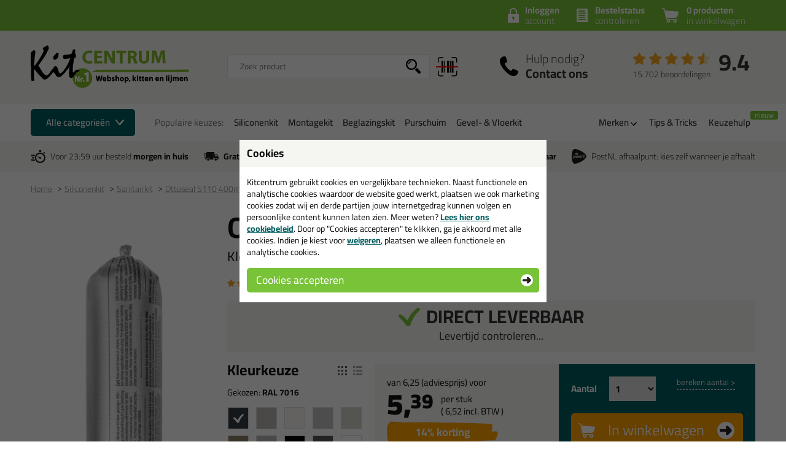

--- FILE ---
content_type: text/html; charset=utf-8
request_url: https://www.kitcentrum.nl/siliconenkit/sanitairkit/ottoseal-s110-400ml-p:489/kleur:ral-7016-v:6701/
body_size: 53268
content:
<!doctype html>
<html lang="nl-NL" class="no-js css_s0">
    <head>
        <meta charset="utf-8">
        <meta name="viewport" content="width=device-width, initial-scale=1">
        <title>Ottoseal S110 400ml in kleur: RAL 7016 - Kitcentrum.nl</title>
        <script src="//app.aiden.cx/webshop/build/aiden-embedded.min.js" async=""></script>
        <script src="https://images.kitcentrum.nl/js/vendor/modernizr-custom.js" crossorigin></script>
        <script src="https://images.kitcentrum.nl/js/vendor/jquery-3.7.1.min.js" crossorigin></script>
        <script>var documentId="6489abdbb24ce55c9dbf0a52"; var documentKey="_qrOn18yEMzOWcX_Dz5GVy4qqunZUwOnRNw-y1Mt7C0"; window.dh = false;</script>
        <script>window.dataLayer = window.dataLayer || []; window.UET = window.UET || [];</script>
        <script>var _conv_page_type = "pdp"; var _conv_category_id = "c:101"; var _conv_category_name = "Sanitairkit"; var _conv_product_sku = "00489"; var _conv_product_name = "Ottoseal S110 400ml"; var _conv_product_price = "5.39"; </script>
        <script src="//cdn-4.convertexperiments.com/v1/js/10043125-10044831.js?environment=production" type="text/javascript"></script>
        <script src="//static.klaviyo.com/onsite/js/RZTBik/klaviyo.js" async=""></script>
        <script>(function(w,d,s,l,i){w[l]=w[l]||[];w[l].push({'gtm.start':new Date().getTime(),event:'gtm.js'});var f=d.getElementsByTagName(s)[0],j=d.createElement(s),dl=l!='dataLayer'?'&l='+l:'';j.async=true;j.src='https://www.googletagmanager.com/gtm.js?id='+i+dl;f.parentNode.insertBefore(j,f);})(window,document,'script','dataLayer','GTM-TDPFSZV');</script>
        <script>(function(w,d,t,r,u){var f,n,i;w[u]=w[u]||[],f=function(){var o={ti:"187017855"};o.q=w[u],w[u]=new UET(o),w[u].push("pageLoad")},n=d.createElement(t),n.src=r,n.async=1,n.onload=n.onreadystatechange=function(){var s=this.readyState;s&&s!=="loaded"&&s!=="complete"||(f(),n.onload=n.onreadystatechange=null)},i=d.getElementsByTagName(t)[0],i.parentNode.insertBefore(n,i)})(window,document,"script","//bat.bing.com/bat.js","uetq");</script>
        <link rel="stylesheet" href="https://images.kitcentrum.nl/min/g=cssr_v3s?v=5.10.442" crossorigin>
        <link rel="preload" href="https://images.kitcentrum.nl/css/fonts/Cairo-VariableFont.woff2" as="font" type="font/woff2" crossorigin>
        <link rel="dns-prefetch" href="https://images.kitcentrum.nl" id="image-cdn">
        <meta name="description" content="Bestel in de kleur: RAL 7016 je Ottoseal S110 400ml bij Kitcentrum.nl - gewoon uit voorraad geleverd, vandaag besteld, morgen in huis!">
        <meta name="theme-color" content="#78c338">
        <link rel="canonical" href="https://www.kitcentrum.nl/siliconenkit/sanitairkit/ottoseal-s110-400ml-p:489/kleur:ral-7016-v:6701/">
        <link rel="alternate" href="https://www.kitcentrum.nl/siliconenkit/sanitairkit/ottoseal-s110-400ml-p:489/kleur:ral-7016-v:6701/" hreflang="nl-nl">
        <link rel="alternate" href="https://www.kitcentrum.be/siliconenkit/sanitairkit/ottoseal-s110-400ml-p:489/kleur:ral-7016-v:6701/" hreflang="nl-be">
        <link rel="alternate" href="https://www.kitcentrum.nl/siliconenkit/sanitairkit/ottoseal-s110-400ml-p:489/kleur:ral-7016-v:6701/" hreflang="x-default">
        <link rel="apple-touch-icon" sizes="180x180" href="https://images.kitcentrum.nl/apple-touch-icon.png">
        <link rel="icon" type="image/png" sizes="32x32" href="https://images.kitcentrum.nl/favicon-32x32.png">
        <link rel="icon" type="image/png" sizes="16x16" href="https://images.kitcentrum.nl/favicon-16x16.png">
        <link rel="manifest" href="https://images.kitcentrum.nl/manifest.webmanifest">
        <link rel="mask-icon" href="https://images.kitcentrum.nl/safari-pinned-tab.svg" color="#7ac142">
        <meta name="twitter:card" content="summary_large_image">
        <meta name="twitter:site" content="@Kitcentrum">
        <meta name="twitter:title" content="Ottoseal S110 400ml - Kleur: RAL 7016">
        <meta name="twitter:description" content="Bestel in de kleur: RAL 7016 je Ottoseal S110 400ml bij Kitcentrum.nl - gewoon uit voorraad geleverd, vandaag besteld, morgen in huis!">
        <meta name="twitter:creator" content="@Kitcentrum">
        <meta name="twitter:image" content="https://images.kitcentrum.nl/imgfill/900/900/i-489-1-6b8/ottoseal-s110-400ml-kitcentrum.nl.png">
        <meta name="twitter:data1" content="€5.39">
        <meta name="twitter:label1" content="Price">
        <meta property="og:type" content="product">
        <meta property="og:title" content="Ottoseal S110 400ml - Kleur: RAL 7016">
        <meta property="og:url" content="https://www.kitcentrum.nl/siliconenkit/sanitairkit/ottoseal-s110-400ml-p:489/kleur:ral-7016-v:6701/">
        <meta property="og:locale" content="nl_NL">
        <meta property="og:image" content="https://images.kitcentrum.nl/imgfill/900/900/i-489-1-6b8/ottoseal-s110-400ml-kitcentrum.nl.png">
        <meta property="og:image:width" content="900">
        <meta property="og:image:height" content="900">
        <meta property="og:description" content="Bestel in de kleur: RAL 7016 je Ottoseal S110 400ml bij Kitcentrum.nl - gewoon uit voorraad geleverd, vandaag besteld, morgen in huis!">
        <meta property="og:site_name" content="Kitcentrum.nl">
        <meta property="product:brand" content="Kitcentrum">
        <meta property="product:product_link" content="https://www.kitcentrum.nl/siliconenkit/sanitairkit/ottoseal-s110-400ml-p:489/kleur:ral-7016-v:6701/">
        <meta property="product:price:amount" content="5.39">
        <meta property="product:price:currency" content="EUR">
        <meta name="token" content="f245a98e88346370ef8c586dd0549a3eeb0b36507da631de7156f64972185f0a" id="token">
    </head>
    <body itemscope itemtype="http://schema.org/WebPage" class="needletail-show-on-valid-response gtm-active in_shop product-detail-page   new-nav">
        <noscript><iframe src="https://www.googletagmanager.com/ns.html?id=GTM-TDPFSZV" height="0" width="0" style="display:none;visibility:hidden"></iframe></noscript>
        <div class="wrapper">
            <div class="container">
                <header>
                                        <div class="top">
                        <div class="inner">
                            <span id="cart-summary">
                                                        <a href="/nl/winkelmand/" class="cart-summary"><strong>0 producten</strong> in winkelwagen</a>
                            </span>
                                                        <a href="/nl/winkelmand/bestelstatus/" class="order-status"><strong>Bestelstatus</strong> <span class="hide-small">controleren</span><span class="show-small">of inloggen</span></a>
                            <a href="/nl/webshop/account/login/" class="shop-login"><strong>Inloggen</strong> account</a>
                            							                                                    </div>
                    </div>
                                        <div class="main">
                        <div class="inner">
                            <a href="/" class="logo" title="Kitcentrum.nl"><span></span><img src="https://images.kitcentrum.nl/img/general/logo-kitcentrum.svg" alt="Kitcentrum.nl" fetchpriority="high"></a>
                                                                                    <div class="autocomplete-container">
                                                                <div class="field-tooltip"><button id="barcode-scanner-button" class="no-style" aria-label="barcode scan"><span>Vind product door een barcode scan</span></button></div>
                                                                <div id="nt-autocomplete" data-search-url="/nl/webshop/zoeken/">
                                    <form action="/nl/webshop/zoeken/" method="POST">
                                        <input type="search" name="search" value="" id="nt-search" placeholder="Zoek product" class="search-field">
                                        <input type="submit" value="" class="search-submit">
                                    </form>
                                </div>
                                <div id="search-results"></div>
                                <div class="overlay-bg nt-search-background"></div>
                            </div>
                                                                                                                                            <a href="/nl/contact/" class="shop-contact">Hulp nodig? <strong>Contact ons</strong></a>
                                                                                    <div class="review-summary">
                                <div class="review-stars s45"></div>
                                <div class="review-score"><a href="https://www.feedbackcompany.com/nl-nl/reviews/kitcentrum-nl" target="_blank">9.4</a></div>
                                <p class="review-amount"><a href="https://www.feedbackcompany.com/nl-nl/reviews/kitcentrum-nl" target="_blank">15.702 beoordelingen</a></p>
                            </div>
                                                                                    <a href="/nl/winkelmand/" class="cart-summary"><strong>0 producten</strong> <em>in winkelwagen</em></a>
                                                        <a href="/nl/webshop/" class="nav-toggle"><span class="nav-toggle-line line01"></span><span class="nav-toggle-line line02"></span><span class="nav-toggle-line line03"></span></a>
                        </div>
                    </div>
                                                            <nav role="navigation" class="nav-steps">
                        <div class="inner nav-main-line">
                            <div class="nav-line-content">
                                <p><a href="#" class="nav-steps-toggle hover-active">Alle categorieën</a></p>
                                <div class="nav-line-wrap">
                                    <p><span class="nav-popular-title hide-on-hover">Populaire keuzes:</span></p>
                                    <ul class="nav-popular hide-on-hover"><li><a href="/siliconenkit-g:102/">Siliconenkit</a></li><li><a href="/montagekit-g:103/">Montagekit</a></li><li><a href="/beglazingskit-g:101/">Beglazingskit</a></li><li><a href="/purschuim-g:105/">Purschuim</a></li><li><a href="/gevel-vloerkit-g:275/">Gevel- & Vloerkit</a></li></ul>
                                </div>
                            </div>
                            <ul class="nav-other hide-on-hover">
                                                                <li class="has-sub"><a href="#">Merken</a>
                                    <div class="nav-hover-sub">
                                        <div class="inner">
                                            <p>Bekijk onze populaire merken:</p>
                                            <ul class="nav-brand-logos"><li><a href="/merk/anza/" class="field-tooltip"><img src="https://images.kitcentrum.nl/imgsrc/130/40/user/img/brand/anza_pro_logo_horizontal_zwart_hr.png" alt="ANZA" loading="lazy"><span>ANZA</span></a></li><li><a href="/merk/berkleba/" class="field-tooltip"><img src="https://images.kitcentrum.nl/imgsrc/130/40/user/img/brand/logo_berkleba_2025_kitcentrum.png" alt="Berkleba" loading="lazy"><span>Berkleba</span></a></li><li><a href="/merk/bloem-sealants/" class="field-tooltip"><img src="https://images.kitcentrum.nl/imgsrc/130/40/user/img/brand/logo_bloem_zwart_png_3104x739.png" alt="Bloem" loading="lazy"><span>Bloem</span></a></li><li><a href="/merk/bostik/" class="field-tooltip"><img src="https://images.kitcentrum.nl/imgsrc/130/40/user/img/brand/bostik-logo1.png" alt="Bostik" loading="lazy"><span>Bostik</span></a></li><li><a href="/merk/den-braven-zwaluw/" class="field-tooltip"><img src="https://images.kitcentrum.nl/imgsrc/130/40/user/img/brand/den-braven-logo_png.png" alt="Den Braven" loading="lazy"><span>Den Braven</span></a></li><li><a href="/merk/dowsil/" class="field-tooltip"><img src="https://images.kitcentrum.nl/imgsrc/130/40/user/img/brand/dowsil-siliconas-dow-corning.jpg" alt="DOWSIL" loading="lazy"><span>DOWSIL</span></a></li><li><a href="/merk/frencken/" class="field-tooltip"><img src="https://images.kitcentrum.nl/imgsrc/130/40/user/img/brand/frencken252520lijmen_kleur_0.png" alt="Frencken" loading="lazy"><span>Frencken</span></a></li><li><a href="/merk/griffon/" class="field-tooltip"><img src="https://images.kitcentrum.nl/imgsrc/130/40/user/img/brand/griffon-logo-853x569-2.jpeg" alt="Griffon" loading="lazy"><span>Griffon</span></a></li><li><a href="/merk/illbruck/" class="field-tooltip"><img src="https://images.kitcentrum.nl/imgsrc/130/40/user/img/brand/illbruck_tagline_rgb_200.png" alt="illbruck" loading="lazy"><span>illbruck</span></a></li><li><a href="/merk/irion/" class="field-tooltip"><img src="https://images.kitcentrum.nl/imgsrc/130/40/user/img/brand/images.png" alt="Irion" loading="lazy"><span>Irion</span></a></li><li><a href="/merk/kip/" class="field-tooltip"><img src="https://images.kitcentrum.nl/imgsrc/130/40/user/img/brand/kip_logo_nl.png" alt="KIP" loading="lazy"><span>KIP</span></a></li><li><a href="/merk/kitcentrum-private-label/" class="field-tooltip"><img src="https://images.kitcentrum.nl/imgsrc/130/40/user/img/brand/logo2x.png" alt="Kitcentrum" loading="lazy"><span>Kitcentrum</span></a></li><li><a href="/merk/mapei/" class="field-tooltip"><img src="https://images.kitcentrum.nl/imgsrc/130/40/user/img/brand/mapeilogoblauwpng.png" alt="Mapei" loading="lazy"><span>Mapei</span></a></li><li><a href="/merk/otto-chemie/" class="field-tooltip"><img src="https://images.kitcentrum.nl/imgsrc/130/40/user/img/brand/otto-logo_nl1.png" alt="Ottoseal" loading="lazy"><span>Ottoseal</span></a></li><li><a href="/merk/oxxa/" class="field-tooltip"><img src="https://images.kitcentrum.nl/imgsrc/130/40/user/img/brand/oxxa-logo---comfort-of-safety-zwart-klein-formaat.jpg" alt="OXXA" loading="lazy"><span>OXXA</span></a></li><li><a href="/merk/rectavit/" class="field-tooltip"><img src="https://images.kitcentrum.nl/imgsrc/130/40/user/img/brand/rectavit.jpg" alt="Rectavit" loading="lazy"><span>Rectavit</span></a></li><li><a href="/merk/repair-care/" class="field-tooltip"><img src="https://images.kitcentrum.nl/imgsrc/130/40/user/img/brand/logo-repair-care-rgb-1.png" alt="Repair Care" loading="lazy"><span>Repair Care</span></a></li><li><a href="/merk/connect-products/" class="field-tooltip"><img src="https://images.kitcentrum.nl/imgsrc/130/40/user/img/brand/logo_seal-it_connect_products.png" alt="Seal-It" loading="lazy"><span>Seal-It</span></a></li><li><a href="/merk/sika/" class="field-tooltip"><img src="https://images.kitcentrum.nl/imgsrc/130/40/user/img/brand/download4.png" alt="Sika" loading="lazy"><span>Sika</span></a></li><li><a href="/merk/soudal/" class="field-tooltip"><img src="https://images.kitcentrum.nl/imgsrc/130/40/user/img/brand/2560px-soudal.svg.png" alt="Soudal" loading="lazy"><span>Soudal</span></a></li><li><a href="/merk/tec7/" class="field-tooltip"><img src="https://images.kitcentrum.nl/imgsrc/130/40/user/img/brand/tec7logo_rgb.png" alt="Tec7" loading="lazy"><span>Tec7</span></a></li></ul>
                                        </div>
                                    </div>
                                </li>
                                                                <li><a href="/nl/tips-en-tricks/">Tips &amp; Tricks</a></li>
                                <li><a href="/nl/keuzehulpen/" data-badge="nieuw">Keuzehulp</a></li>
                            </ul>
                            <div class="nav-crumpath"></div>
                        </div>
                        <div class="nav-sub">
                            <div class="nav-content"></div>
                            <div class="overlay-bg"></div>
                        </div>
                    </nav>
                                                            <div class="usps">
                        <div class="inner">
                            <ul>
                                <li class="usp-fast-delivery">Voor 23:59 uur besteld <strong>morgen in huis</strong></li>
                                <li class="usp-free-shipping"><strong>Gratis</strong> bezorging <strong>in NL &amp; BE</strong> vanaf <strong><nobr>59,-</nobr></strong></li>
                                <li class="usp-massive-stock">Grootste assortiment <strong>uit voorraad leverbaar</strong></li>
                                                                                                <li class="usp-postnl-pickup">PostNL afhaalpunt: kies zelf wanneer je afhaalt</li>
                                                                                                <li class="usp-small"><strong>Gratis</strong> bezorging <strong>in NL &amp; BE</strong> vanaf <strong><nobr>59,-</nobr></strong></li>
                            </ul>
                        </div>
                    </div>
                </header>
                <main>
                                        <nav class="crumpath">
                        <div class="inner">
                                                        <ol><li><a href="/" title="Kitcentrum.nl">Home</a></li><li><a href="/siliconenkit-g:102/" title="Siliconenkit">Siliconenkit</a></li><li><a href="/siliconenkit/sanitairkit-c:101/" title="Sanitairkit">Sanitairkit<span class="hide">(Siliconenkit)</span></a></li><li><a href="/siliconenkit/sanitairkit/ottoseal-s110-400ml-p:489/" title="Ottoseal S110 400ml">Ottoseal S110 400ml</a></li><li><a href="/siliconenkit/sanitairkit/ottoseal-s110-400ml-p:489/kleur:ral-7016-v:6701/" title="Kleur: RAL 7016">Kleur: RAL 7016</a></li></ol>
        <script type="application/ld+json">
        {
            "@context": "http://schema.org",
            "@type": "BreadcrumbList",
            "itemListElement": [{ "@type": "ListItem", "position": 1, "item": { "@id": "https://www.kitcentrum.nl/", "name": "Kitcentrum.nl" } },{ "@type": "ListItem", "position": 2, "item": { "@id": "https://www.kitcentrum.nl/siliconenkit-g:102/", "name": "Siliconenkit" } },{ "@type": "ListItem", "position": 3, "item": { "@id": "https://www.kitcentrum.nl/siliconenkit/sanitairkit-c:101/", "name": "Sanitairkit" } },{ "@type": "ListItem", "position": 4, "item": { "@id": "https://www.kitcentrum.nl/siliconenkit/sanitairkit/ottoseal-s110-400ml-p:489/", "name": "Ottoseal S110 400ml" } },{ "@type": "ListItem", "position": 5, "item": { "@id": "https://www.kitcentrum.nl/siliconenkit/sanitairkit/ottoseal-s110-400ml-p:489/kleur:ral-7016-v:6701/", "name": "Kleur: RAL 7016" } }]
        }
        </script>
                                                            </div>
                    </nav>
                                        
                <article role="main">
                    <div class="inner product-detail image_is_portrait">
                        <div class="product-detail-content">
                            <div class="product-detail-intro">
                                                                <h1>Ottoseal S110 400ml</h1>
                                                                <h2 class="update-on-colorchange">Kleur: <span>RAL 7016</span></h2>
                                                                                                <div class="product-review">
                                    <p><a href="/siliconenkit/sanitairkit/ottoseal-s110-400ml-p:489/&tab=reviews" class="nav-to-reviews"><span class="review-stars s50"></span> <span class="hide-mini">op basis van</span> 4 productbeoordelingen</a></p>
                                </div>
                                                                                                <div class="product-stock has-stock" data-order-before="23:59" data-title-has-stock="direct leverbaar" data-title-no-stock="(korte) levertijd" data-title-no-stock-longer="tijdelijk uitverkocht" data-title-variant-missing="maak een kleurkeuze" data-subtext-variant-missing="...voor actuele voorraad & levertijd">
                                                                                                            <p><strong>direct leverbaar</strong><span class="stock-submsg" id="date-delivery-possible">voor 23:59 uur besteld, dinsdag 20 januari geleverd!</span></p>
                                                                                                            <p><button type="button" class="hidden button button-xs light" id="subscribe-for-stock-mail-button" style="margin-right: 10px;">houd mij op de hoogte</button> <button type="button" class="button button-xs orange hidden" id="order_available_qt">bestel</button></p>
                                </div>
                                <div class="show-if-insufficient-stock hide"></div>
                            </div>
                            <form method="post" name="order" action="/nl/winkelmand/">
                                <input type="hidden" name="form_action" value="addcart">
                                <input type="hidden" name="id" value="489">
                                <div class="product-summary summary-3-col">
                                                                        <div class="product-options" data-option-variant-label="kleur">
                                                                                                                        <input type="hidden" name="option0" value="6701" class="product-color-id">
                                        <div class="product-colors">
                                            <h3>Kleur<span class="hide-mini">keuze</span></h3>
                                            <a href="#" class="product-colors-blockview active" title="toon kleuren zonder naam"></a>
                                            <a href="#" class="product-colors-listview" title="toon lijst met kleurnamen"></a>
                                            <p class="product-color-name">Gekozen: <strong>RAL 7016</strong></p>
                                            <ul>
                                                                                                <li class=""><a href="/siliconenkit/sanitairkit/ottoseal-s110-400ml-p:489/kleur:ral-7016-v:6701/" data-variant-id="6701" style="background-color: #353C42" class=" color-active " aria-label="RAL 7016"><span>RAL 7016</span></a></li>
                                                                                                                                                <li class="product-light-color "><a href="/siliconenkit/sanitairkit/ottoseal-s110-400ml-p:489/kleur:trijs-c7686-v:3559/" data-variant-id="3559" style="background-color: #BBB8B5" class=" " aria-label="Trijs C7686"><span>Trijs C7686</span></a></li>
                                                                                                                                                <li class="product-light-color "><a href="/siliconenkit/sanitairkit/ottoseal-s110-400ml-p:489/kleur:sneeuwwit-c116-v:2471/" data-variant-id="2471" style="background-color: #F8F7F3" class=" " aria-label="Sneeuwwit C116"><span>Sneeuwwit C116</span></a></li>
                                                                                                                                                <li class="product-light-color "><a href="/siliconenkit/sanitairkit/ottoseal-s110-400ml-p:489/kleur:manhattan-c43-v:1809/" data-variant-id="1809" style="background-color: #C0C1C4" class=" " aria-label="Manhattan C43"><span>Manhattan C43</span></a></li>
                                                                                                                                                <li class="product-light-color "><a href="/siliconenkit/sanitairkit/ottoseal-s110-400ml-p:489/kleur:zilvergrijs-c94-v:1563/" data-variant-id="1563" style="background-color: #D4D3CA" class=" " aria-label="Zilvergrijs C94"><span>Zilvergrijs C94</span></a></li>
                                                                                                                                                <li class="product-light-color "><a href="/siliconenkit/sanitairkit/ottoseal-s110-400ml-p:489/kleur:sanitairgrijs-c18-v:3634/" data-variant-id="3634" style="background-color: #908267" class=" " aria-label="Sanitairgrijs C18"><span>Sanitairgrijs C18</span></a></li>
                                                                                                                                                <li class="product-light-color "><a href="/siliconenkit/sanitairkit/ottoseal-s110-400ml-p:489/kleur:betongrijs-c56-v:6700/" data-variant-id="6700" style="background-color: #B6B6B2" class=" " aria-label="Betongrijs C56"><span>Betongrijs C56</span></a></li>
                                                                                                                                                <li class="product-colors-list-more "><a href="/siliconenkit/sanitairkit/ottoseal-s110-400ml-p:489/kleur:zwart-c04-v:1564/" data-variant-id="1564" style="background-color: #000000" class=" " aria-label="Zwart C04"><span>Zwart C04</span></a></li>
                                                                                                                                                <li class="product-colors-list-more "><a href="/siliconenkit/sanitairkit/ottoseal-s110-400ml-p:489/kleur:antraciet-c155-v:3661/" data-variant-id="3661" style="background-color: #585858" class=" " aria-label="Antraciet C155"><span>Antraciet C155</span></a></li>
                                                                                                                                                <li class="product-light-color product-colors-list-more "><a href="/siliconenkit/sanitairkit/ottoseal-s110-400ml-p:489/kleur:wit-c01-v:1560/" data-variant-id="1560" style="background-color: #FFFFFF" class=" " aria-label="Wit C01"><span>Wit C01</span></a></li>
                                                                                                                                                <li class="product-light-color product-colors-list-more "><a href="/siliconenkit/sanitairkit/ottoseal-s110-400ml-p:489/kleur:zijdengrijs-c77-v:1562/" data-variant-id="1562" style="background-color: #CEC7BF" class=" " aria-label="Zijdengrijs C77"><span>Zijdengrijs C77</span></a></li>
                                                                                                                                                <li class="product-light-color product-colors-list-more "><a href="/siliconenkit/sanitairkit/ottoseal-s110-400ml-p:489/kleur:vintage-c9077-v:7393/" data-variant-id="7393" style="background-color: #B7B1A2" class=" " aria-label="Vintage C9077"><span>Vintage C9077</span></a></li>
                                                                                                                                                <li class="product-light-color product-colors-list-more "><a href="/siliconenkit/sanitairkit/ottoseal-s110-400ml-p:489/kleur:ral-9001-c9001-v:2067/" data-variant-id="2067" style="background-color: #FBF4ED" class=" " aria-label="RAL 9001 C9001"><span>RAL 9001 C9001</span></a></li>
                                                                                                                                                <li class="product-light-color product-colors-list-more "><a href="/siliconenkit/sanitairkit/ottoseal-s110-400ml-p:489/kleur:transparant-c00-v:1561/" data-variant-id="1561" class="transparent " aria-label="Transparant C00"><span>Transparant C00</span></a></li>
                                                                                                <li class="hide-if-expanded"><a href="#" class="show-text">+2</a></li>
                                                                                                                                                <li class="product-light-color product-colors-list-more product-colors-more"><a href="/siliconenkit/sanitairkit/ottoseal-s110-400ml-p:489/kleur:linseygrijs-c433-v:7040/" data-variant-id="7040" style="background-color: #DBDBD6" class=" " aria-label="Linseygrijs C433"><span>Linseygrijs C433</span></a></li>
                                                                                                                                                <li class="product-light-color product-colors-list-more product-colors-more"><a href="/siliconenkit/sanitairkit/ottoseal-s110-400ml-p:489/kleur:zandsteen-c6331-v:7397/" data-variant-id="7397" style="background-color: #C8C1AE" class=" " aria-label="Zandsteen C6331"><span>Zandsteen C6331</span></a></li>
                                                                                                                                            </ul>
                                            <p><a href="#" class="show-text show-text-hide show-blockview show-listview"><span class="hide-mini">toon </span>alle 16 kleuren &gt;</a></p>
                                                                                    </div>
                                                                                                                        <div class="option-added hide-mini">
                                                                                                                                    <h3>Waarom dit product?</h3>
                                            <ul class="usp-list">
                                                                                                <li>Met <strong>5 sterren</strong> beoordeeld</li>
                                                                                                                                                                                                                                                <li>Premium kwaliteit</li>
                                                                                                <li>Snel doorhardend</li>
                                                                                                <li>Lichte mintgeur</li>
                                                                                                <li>Zuurvrij</li>
                                                                                                                                            </ul>
                                                                                                                                </div>
                                    </div>
                                                                        <div class="product-prices" class="clear">
                                                                                <div class="product-price">
                                            <p>
                                                <span class="clearfix">
                                                    <span id="price-from">van <span id="price-old">6,25</span> (adviesprijs) voor</span>
                                                                                                        <strong id="price-current-excl">5,<sup>39</sup></strong> <small><span>per stuk</span> ( <span class="price-other-vat-type" id="price-current-incl">6,<sup>52</sup></span> incl. BTW )</small>
                                                                                                    </span>
                                                <em id="price-discount"><span class="discount-value">14</span>% korting</em>
                                            </p>
                                        </div>
                                                                                <div class="hide-if-stock-longer">
                                                                                        <h3 class="qt-prices-title">Volumeprijzen</h3>
                                                                                        <p class="qt-subtext">(geldig bij alle kleurcombinaties)</p>
                                                                                                                                    <table class="qt-prices" cellspacing="0">
                                                                                                                                                <tr id="qt_price_id_1289"  data-this-price="5.15">
                                                    <td class="hide-mini">20</td>
                                                    <td class="show-mini"><a href="javascript:_order_qt(20);">20x </a></td>
                                                    <td class="hide-mini">stuks</td>
                                                    <td><strong class="qt-price qt-price-excl">5,15</strong> p/st <small class="qt-mini-discount"><span class="discount-value">18%</span> korting</small></td>
                                                    <td class="hide-mini"><a href="javascript:_order_qt(20);">bestel 20x</a></td>
                                                </tr>
                                                                                                                                                                                                <tr id="qt_price_id_1878"  data-this-price="4.99">
                                                    <td class="hide-mini">40</td>
                                                    <td class="show-mini"><a href="javascript:_order_qt(40);">40x </a></td>
                                                    <td class="hide-mini">stuks</td>
                                                    <td><strong class="qt-price qt-price-excl">4,99</strong> p/st <small class="qt-mini-discount"><span class="discount-value">20%</span> korting</small></td>
                                                    <td class="hide-mini"><a href="javascript:_order_qt(40);">bestel 40x</a></td>
                                                </tr>
                                                                                                                                                                                                <tr id="qt_price_id_3037"  data-this-price="4.79">
                                                    <td class="hide-mini">120</td>
                                                    <td class="show-mini"><a href="javascript:_order_qt(120);">120x </a></td>
                                                    <td class="hide-mini">stuks</td>
                                                    <td><strong class="qt-price qt-price-excl">4,79</strong> p/st <small class="qt-mini-discount"><span class="discount-value">23%</span> korting</small></td>
                                                    <td class="hide-mini"><a href="javascript:_order_qt(120);">bestel 120x</a></td>
                                                </tr>
                                                                                                                                            </table>
                                                                                                                                                                            </div>
                                                                                                                        <script>
                                            $(document).ready(function(){

                                                if ( typeof _order_qt != 'function' ){

                                                     window._order_qt = function(qt){

                                                        qt = parseInt(qt);
                                                        qt = ( qt == 0 ) ? 1 : qt;

                                                        if ( $('[name=select_qt]').is(':visible') ) {

                                                            $('[name=select_qt]').val('custom');
                                                            _eval_select_qt()
                                                        }

                                                        $('.product-detail-content input[name=qt]').val(qt);
                                                        $('.product-detail-content form[name=order]').submit();
                                                    }
                                                }

                                                if ( typeof _eval_select_qt != 'function' ){

                                                     window._eval_select_qt = function(){

                                                        if ( $('[name=select_qt]').is(':visible') ) {

                                                            if ( $('[name=select_qt]').val() == 'custom' ) {

                                                                $('.select-qt-select').addClass('has-custom-qt');
                                                                $('.select-qt-input').show().focus();
                                                            }
                                                            else {

                                                                qt = parseInt($('[name=select_qt]').val());

                                                                $('.select-qt-select').removeClass('has-custom-qt');
                                                                $('.select-qt-input').hide().find('input[name=qt]').val(qt).trigger('input');
                                                            }
                                                        }
                                                    }
                                                }

                                                
                                                _eval_select_qt();

                                                $('.select-qt-select').on('change',_eval_select_qt);
                                            });
                                        </script>
                                    </div>
                                    <div class="product-order">
                                        <div class="product-order-qt clearfix hide-if-stock-longer">
                                            <fieldset>
                                                <legend>Aantal</legend>
                                                <span class="select-qt-select">
                                                    <select name="select_qt">
                                                                                                                <option value="1">1</option>
                                                                                                                <option value="2">2</option>
                                                                                                                <option value="3">3</option>
                                                                                                                <option value="4">4</option>
                                                                                                                <option value="5">5</option>
                                                                                                                <option value="6">6</option>
                                                                                                                <option value="20">20</option>
                                                                                                                <option value="40">40</option>
                                                                                                                <option value="120">120</option>
                                                                                                                <option value="custom">anders...</option>
                                                    </select>
                                                </span>
                                                <span class="select-qt-input">
                                                    <input type="number" name="qt" min="0" max="9999" value="1" aria-label="aantal">
                                                </span>
                                            </fieldset>
                                                                                        <p class="calc-number"><a href="/siliconenkit/sanitairkit/ottoseal-s110-400ml-p:489/&bereken=aantal" class="calc-qt">bereken aantal &gt;</a></p>
                                                                                    </div>
                                        <div class="product-order-btn hide-if-stock-longer">
                                            <button type="submit" class="orange button-xl">In winkelwagen</button>
                                                                                        <ul class="usp-list has-stock">
                                                <li class="stock-usp" data-text-limited-stock="Beperkte voorraad, nog {{num_stock}} beschikbaar" data-text-full-stock="Voldoende voorraad">Voldoende voorraad</li>
                                                <li>Alleen online beschikbaar</li>
                                                <li class="date-delivery-short"><span>Voor 23:59 besteld, </span><strong>dinsdag in huis</strong></li>
                                                <li class="review-usp-link">Afgesproken!&nbsp;&nbsp;<a href="https://www.feedbackcompany.com/nl-nl/reviews/kitcentrum-nl" target="_blank">Bekijk onze reviews</a></li>
                                                <li><strong>Gratis</strong> bezorging vanaf 59,-</li>
                                            </ul>
                                                                                    </div>
                                    </div>
                                </div>
                                                                <ul class="usp-list show-mini">
                                <h3>Waarom dit product?</h3>
                                                                        <li>Met <strong>5 sterren</strong> beoordeeld</li>
                                                                                                                                                <li>Premium kwaliteit</li>
                                                                        <li>Snel doorhardend</li>
                                                                        <li>Lichte mintgeur</li>
                                                                        <li>Zuurvrij</li>
                                                                                                        </ul>
                                                            </form>
                                                        <div class="product-detail-specs">
                                <div class="tabbed-content">
                                    <ul class="tab-nav">
                                        <li><h2><a href="/siliconenkit/sanitairkit/ottoseal-s110-400ml-p:489/" data-target-tab=".tab-description" class="tab-active">Omschrijving</a></h2></li>
                                                                                <li><a href="/siliconenkit/sanitairkit/ottoseal-s110-400ml-p:489/&tab=technical" data-target-tab=".tab-technical">Specificaties</a></li>                                        <li><a href="/siliconenkit/sanitairkit/ottoseal-s110-400ml-p:489/&tab=reviews" data-target-tab=".tab-reviews">Reviews (4)</a></li>
                                    </ul>
                                    <div class="tab-content tab-description tab-open">
                                                                                
<h2>Ottoseal S110 400ml in RAL 7016</h2>
<p>Zoek je kit in een specifieke kleur? Gevonden! Deze sanitairkit Ottoseal S110 400ml in de kleur RAL 7016 is te gebruiken voor verschillende toepassingen. Een duurzame en veelzijdige kit welke makkelijk te verwerken is. Perfect als je een bijpassende kleur zoekt met gegarandeerd een topresultaat. Bestel de Ottoseal S110 400ml in kleur RAL 7016 vandaag nog! Op voorraad en op werkdagen besteld = morgen in huis.</p>
<p>Wil je meer weten over de toepassing en kenmerken van dit product? <a href="/siliconenkit/sanitairkit/ottoseal-s110-400ml-p:489/" class="load-async">Lees alles over dit product &gt;</a></p>
<div class="loaded-content hide"><hr></div>
<script>
    $(document).ready(function(){
        $('body').on('click','a.load-async',function(e){
            e.preventDefault();
            var clicked = $(this);
            var target  = $('.loaded-content');
            $.get(clicked.attr('href') + '&load=content',function(data){
                target.append(data).show();
                clicked.hide();
            });
        });
    });
</script>                                                                                                                        <h3>Tips &amp; tricks voor Ottoseal S110 400ml</h3>
                                        <p>In de volgende blogs wordt dit product gebruikt:</p>
                                        <ul>
                                                                                        <li><a href="/nl/tips-en-tricks/hoe-kan-je-kit-verwijderen/">Hoe kan je kit verwijderen?</a></li>
                                                                                    </ul>
                                                                            </div>
                                                                                                                                                 <div class="tab-content tab-technical">
                                        <h3>Technische gegevens Ottoseal S110 400ml</h3>
                                        <p><a href="/user/file/datablad_ottoseal_s110_kitcentrum.pdf" target="_blank">Bekijk hier het datablad voor alle info van de Ottoseal S110<br /></a><a href="/user/file/veiligheidsinformatieblad_s110_kitcentrum.pdf" target="_blank">Bekijk hiet het veiligheidsinformatieblad van de Ottoseal S110</a><a href="https://www.kitcentrum.nl/siliconenkit/sanitairkit/ottoseal-s110-400ml-p:489/kleur:ral-7016-v:6701/" style="cursor: text; text-decoration: none !important;" class="auto-backlink" rel="nofollow"><img src="https://images.kitcentrum.nl/img/general/blank.gif" style=" text-decoration: none !important; width: 42px; height: 14px;" alt="Ottoseal S110 400ml in kleur: RAL 7016 - Kitcentrum.nl"></a></p>
<p><strong>Eigenschappen</strong></p>
<ul>
<li>Neutraal vernettende 1-componentige siliconen afdichtingkit - MEKO-vrij&nbsp;</li>
<li>Zeer goede weers-, verouderings- en UV-bestendigheid&nbsp;&nbsp;</li>
<li>Uitstekende vroege belastbaarheid&nbsp;&nbsp;</li>
<li>Uiterst wrijfvast en sliertvrij&nbsp;&nbsp;</li>
<li>Aanschilderbaar volgens DIN 52452 (niet overschilderbaar)&nbsp;&nbsp;</li>
<li>Kleefvrij oppervlak</li>
<li>Zeer goede hechting op vele ondergronden, deels in combinatie met primer&nbsp;</li>
<li>Niet corrosief&nbsp;</li>
<li>Schimmelwerend ingesteld</li>
<li>Compatibel met PVB-folies volgens de criteria van de ift-richtlijn DI-02/1&nbsp;</li>
<li>Rekspanningswaarde bij 100 % (ISO 37, S3A): 0,4 N/mm&sup2;</li>
</ul>
<p><strong>Toepassingsgebieden</strong></p>
<ul>
<li>Afdichten van dubbelglas in houten ramen&nbsp;</li>
<li>Afdichten van aansluitvoegen aan ramen en deuren van hout, metaal en kunststof&nbsp;</li>
<li>Afdichten van profielglas (bijv. profilitbeglazing)&nbsp;</li>
<li>Dilatatie- en aansluitvoegen aan beton-en schuimbeton prefab-elementen&nbsp;</li>
<li>Afdichten van voegen aan gevels, metaalbouwconstructies&nbsp;</li>
<li>Geschikt voor het afkitten van glaselementen</li>
<li>Dilatatie- en aansluitvoegen in sanitaire omgevingen</li>
</ul>
<p><strong>Voorbehandeling</strong>&nbsp;<br />De hechtvlakken moeten gereinigd worden en alle verontreinigingen, zoals oplosmiddelen, conserveermiddelen, vetten, oli&euml;n, stof, water, resten van lijmen en afdichtingkitten en van andere stoffen die een negatief effect op de hechting kunnen hebben, moeten verwijderd worden. Reiniging van niet-poreuze ondergronden: Reiniging met OTTO Cleaner T (afluchttijd ca. 1 minuut) en een schone en&nbsp;pluisvrije doek. Reiniging van poreuze ondergronden: oppervlakken mechanisch van losse deeltjes ontdoen, bijv. met een staalborstel of een slijpschijf. De hechtvlakken moeten schoon, vetvrij, droog en draagkrachtig zijn.&nbsp;</p>
<p><strong>Bijzondere instructies</strong><br />EMICODE&reg; is een geregistreerd handelsmerk van GEV e. V. (Dusseldorf, Duitsland) V&oacute;&oacute;r aanvang van de werkzaamheden moet de verwerker zeker stellen dat de materialen die in direct contact met dit product komen ermee en ook met elkaar compatibel zijn en elkaar niet beschadigen of veranderen (bijv. verkleuren). Van materialen die later in de nadere omgeving van dit product verwerkt worden moet de verwerker v&oacute;&oacute;raf zeker stellen dat hun inhoudsstoffen resp. uitwasemingen geen vermindering van de eigenschappen of verandering (bijv. verkleuring) van het product tot gevolg kunnen hebben. In geval van twijfel moet de gebruiker ruggespraak met de betreffende producent van de materialen houden. Contact met bitumenhoudende en weekmaker afgevende materialen zoals bijv. butyl, EPDM, neopreen, isolatie- en teerlagen vermijden. Kleuren, lakken, kunststoffen en andere coatings moeten met de lijm/afdichtingkit compatibel zijn. Ramen en deuren mogen op zijn vroegst na 24 uren samengesteld resp. verpakt worden; anders bestaat de gevaar op verkleuring van de verflaag. Tijdens de uitharding worden gelijdelijk geringe hoeveelheden van een oximeverbinding vrijgezet. Tijdens de verwerking en uitharding voor voldoende luchttoevoer zorgen. De verhardingstijd verlengt met de toenemende sterkte van de laag silicone. 1-componentige silicone is niet geschikt voor vlakke verlijmingen, tenzij de speciale constructieve voorwaarden daarvoor aanwezig zijn. Indien men de silicone in lagen dikker dan 15 mm dik opdragen wil, dient men van tevoren contact met onze technische afdeling op te nemen. Bij het gebruik van afwerkzeep moet gemorst water onmiddelijk na het afkitten verwijderd worden. Reiniging op een ater tijdstip, kan blijvende slierten achterlaten. Sterke belasting door tabaksrook of vergelijkbare milieuinvloeden kann een verkleuring van de afdichtingkit tot gevolg hebben. Voor het afdichten van stootvoegen tussen isolatieglas met UV- bestendige randverbinding van siliconenrubber (bijv. bij schuinstaande beglazingen, gevels van glas, enz.) adviseren wij OTTOSEAL&reg; S 7. Bij de sanering van door schimmel bevallen voegen moet de aanwezige elastische afdichtingkit volledig verwijderd worden. Voor het opnieuw vervoegen moeten de betroffen voegen met OTTO Anti Schimmelspray behandeld worden om eventueel overgebleven schimmelsporen te verwijderen. Gebeurt dit niet, dan kan&nbsp;ondanks de schimmelwerende instelling van de afdichtingkit snel weer schimmel op de voeg groeien.</p>
<h3>Normen en keuringen</h3>
<ul>
<li>Getest naar DIN 18545, deel 2, belastingsklasse E (Institiuut voor venstertechnologie, Rosenheim)</li>
<li>Voldoet aan de eisen van DIN 18540-F</li>
<li>Voldoet aan de eisen van ISO 11600 G 25 LM</li>
<li>Getest volgens FCBA (CTBA) L 114 (Geschiktheid van afdichtingkitten voor het afdichten van glas in houten ramen)</li>
<li>"Bijzonder aanbevelenswaardig schaadstof-arm bouwproduct" volgens bouwstoffenlijst (TOXPROOF) van T&Uuml;V Rheinland</li>
<li>Verklaring van geen bezwaar met betrekking tot contact met levensmiddelen (ISEGA Forschungs- und Untersuchungs-Gesellschaft mbH, Aschaffenburg)</li>
<li>Geschikt voor toepassingen conform IVD-Merkblatt nr. 7+9+10+13+14+19-1+20+22+24+25+27+29 (IVD = Duitse industriebond afdichtingkitten)</li>
<li>Kwaliteitszegel van de IVD - Industrieverband Dichtstoffe e.V. (industrievereniging afdichtingsstoffen) - gecontroleerd door het ift - Institut f&uuml;r Fenstertechnik e.V. (instituut voor raamtechnieken), Rosenheim</li>
<li>Conform verordening (EG) Nr. 1907/2006 (REACH)</li>
<li>LEED&reg; conform IEQ-Credits 4.1 lijmen en afdichtingkitten</li>
<li>Voldoet aan DGNB- profiel -06 (DGNB e.V.= Duitse Vereniging voor duurzaam bouwen)</li>
<li>Franse VOC-emissie klasse A+</li>
<li>Gecertificeerd naar GOS</li>
<li>Declaratie in "baubook" Oostenrijk</li>
</ul>                                    </div>
                                                                        <div class="tab-content tab-reviews">
                                        <h3><small>Reviews voor:</small> Ottoseal S110 400ml</h3>
                                                                                <div><p>Dit product wordt beoordeeld met <span class="product-review"><span class="review-stars s50">4.8</span></span> sterren, gebaseerd op <span>4</span> reviews</p></div>
                                        <ul>
                                                                                        <li>
                                                <span class="product-review"><span class="review-stars s40"></span></span><br />
                                                <span class="product-review-content">Is echt een hele goeie kit. Alleen erg jammer dat de s110 niet in alle kleuren verkrijgbaar is. </span><br />
                                                <em>Geschreven door Db Empire kitwerken op  2 oktober 2025</em>
                                            </li>
                                                                                        <li>
                                                <span class="product-review"><span class="review-stars s50"></span></span><br />
                                                <span class="product-review-content">snelle en correcte levering</span><br />
                                                <em>Geschreven door maud op 31 mei 2025</em>
                                            </li>
                                                                                        <li>
                                                <span class="product-review"><span class="review-stars s50"></span></span><br />
                                                <span class="product-review-content">Fijne kit werkt goed en het resultaat is prima </span><br />
                                                <em>Geschreven door NW Totaalonderhoud op 19 maart 2025</em>
                                            </li>
                                                                                        <li>
                                                <span class="product-review"><span class="review-stars s50"></span></span><br />
                                                <span class="product-review-content">Deze silicone spuit gemakkelijk en kan goed verwerkt worden.</span><br />
                                                <em>Geschreven door Wout op 28 februari 2024</em>
                                            </li>
                                                                                    </ul>
                                        <h3>Ook een review schrijven?</h3><p><a href="/nl/webshop/review/489/review-schrijven/" title="review schrijven">Schrijf hier je review over Ottoseal S110 400ml &gt;</a></p>
                                                                            </div>
                                </div>
                            </div>
                        </div>
                        <div class="product-detail-images photoslider-container">
                                                                                    <figure data-image-index="1">
                                <a href="https://images.kitcentrum.nl/imgsrc/800/800/i-489-1-6b8/ottoseal-s110-400ml-kitcentrum.nl.png" title="Ottoseal S110 400ml" class="photoslider-item">
                                    <img class="large-image" src="https://images.kitcentrum.nl/imgsrc/240/600/i-489-1-6b8/ottoseal-s110-400ml-kitcentrum.nl.png" alt="Ottoseal S110 400ml">
                                    <img class="thumb-image" src="https://images.kitcentrum.nl/imgsrc/70/210/i-489-1-6b8/ottoseal-s110-400ml-kitcentrum.nl.png" alt="Ottoseal S110 400ml" loading="lazy">
                                </a>
                            </figure>
                                                                                                                <p><a href="/siliconenkit/sanitairkit-c:101/" class="button light arrow-left">Terug</a></p>
                        </div>
                    </div>
                                        <script>
                        /** Start UA */
                        dataLayer.push({
                            'ecommerce': {
                                'detail': {
                                    'products': [{
                                        'name': 'Ottoseal S110 400ml',
                                        'id': '489',
                                        'price': '6.52',
                                        'brand': 'Ottoseal',
                                        'category': 'Siliconenkit - Sanitairkit',
                                        'variant': '489',
                                        'main_id': '489',
                                        'main_name': 'Ottoseal S110 400ml'
                                    }]
                                }
                            }
                        });
                        /** End UA */
                        /** Start GA4 */
                        dataLayer.push({
                            'event': 'view_item',
                            'ecommerce': {
                                'items': [{
                                    'item_name': 'Ottoseal S110 400ml',
                                    'item_id': '489',
                                    'price': '6.52',
                                    'item_brand': 'Ottoseal',
                                    'item_category': 'Siliconenkit',
                                    'item_category_2': 'Sanitairkit',
                                    'item_variant': '489',
                                    'main_id': '489',
                                    'main_name': 'Ottoseal S110 400ml'
                                }]

                            }
                        });
                        /** End GA4 */
                    </script>
                                    </article>
                                                <section class="inner product-related" role="complementary">
                    <h2>Gerelateerde producten</h2>
                    <div class="product-list">
                        <div class="products">
                                                        <a class="product" href="/siliconenkit/kleurenkaarten/ottoseal-s110-kleurenkaart-groot-p:550/">
                                <article>
                                    <figure>
                                                                                <img src="https://images.kitcentrum.nl/imgfill/360/440/i-550-1-620/ottoseal-s110-kleurenkaart-groot-kitcentrum.nl.png" width="180" height="220" alt="Ottoseal S110 kleurenkaart Groot" loading="lazy">
                                                                                <figcaption>Ottoseal S110 kleurenkaart Groot <em>Opzoek naar de juiste kleur?</em></figcaption>
                                    </figure>
                                                                        <p class="price-tag"><strong>10,<sup>99</sup></strong></p>
                                    <p class="hide-modal"><button>Bekijken</button></p>
                                </article>
                            </a>
                                                        <a class="product" href="/gevel-vloerkit/gevelkit/ottoseal-m360-gevelkit-310ml-p:1584/">
                                <article>
                                    <figure>
                                                                                <img src="https://images.kitcentrum.nl/imgfill/360/440/i-1584-1-7e9/ottoseal-m360-gevelkit-310ml-kitcentrum.nl.png" width="180" height="220" alt="Ottoseal M360 Gevelkit 310ml" loading="lazy">
                                                                                <figcaption>Ottoseal M360 Gevelkit 310ml <em>Kleef vrije gevelkit in veel kleuren</em></figcaption>
                                    </figure>
                                                                        <p class="price-tag"><strong>4,<sup>99</sup></strong></p>
                                    <p class="hide-modal"><button>Bekijken</button></p>
                                </article>
                            </a>
                                                        <a class="product" href="/siliconenkit/sanitairkit/ottoseal-s125-400ml-p:490/">
                                <article>
                                    <figure>
                                                                                <img src="https://images.kitcentrum.nl/imgfill/360/440/i-490-1-51c/ottoseal-s125-400ml-kitcentrum.nl.png" width="180" height="220" alt="Ottoseal S125 400ml" loading="lazy">
                                                                                <figcaption>Ottoseal S125 400ml <em>Ook in matte kleuren!</em></figcaption>
                                    </figure>
                                                                        <p class="price-tag"><strong>5,<sup>79</sup></strong></p>
                                    <p class="hide-modal"><button>Bekijken</button></p>
                                </article>
                            </a>
                                                        <a class="product" href="/handgereedschap/kitgereedschap-kitspatels/kitcentrum-kitspatel-multitool-by-fugenfux-p:3434/">
                                <article>
                                    <figure>
                                                                                <img src="https://images.kitcentrum.nl/imgfill/360/440/i-3434-1-7b7/kitcentrum-kitspatel-multitool-by-fugenfux-kitcentrum.nl.png" width="180" height="220" alt="Kitcentrum Kitspatel Multitool - By Fugenfux" loading="lazy">
                                                                                <figcaption>Kitcentrum Kitspatel Multitool - By Fugenfux <em>Dé 6 in 1 kitspatel, voor super strakke kitvoegen!</em></figcaption>
                                    </figure>
                                                                        <p class="price-tag"><strong>7,<sup>95</sup></strong></p>
                                    <p class="hide-modal"><button>Bekijken</button></p>
                                </article>
                            </a>
                                                        <a class="product" href="/siliconenkit/sanitairkit/ottoseal-s110-310ml-p:48/">
                                <article>
                                    <figure>
                                                                                <img src="https://images.kitcentrum.nl/imgfill/360/440/i-48-1-924/ottoseal-s110-310ml-kitcentrum.nl.png" width="180" height="220" alt="Ottoseal S110 310ml" loading="lazy">
                                                                                <figcaption>Ottoseal S110 310ml <em>De beste zuurvrije en makkelijk verwerkbare premium kwaliteit siliconenkit</em></figcaption>
                                    </figure>
                                                                        <p class="price-tag"><strong>4,<sup>95</sup></strong></p>
                                    <p class="hide-modal"><button>Bekijken</button></p>
                                </article>
                            </a>
                                                    </div>
                    </div>
                </section>
                                <script>
                    /** Start UA */
                    dataLayer.push({
                        'ecommerce': {
                            'currencyCode': 'EUR',
                            'impressions': [
                                                                {   'name': 'Ottoseal S110 kleurenkaart Groot',
                                    'id': '',
                                    'price': '10.99',
                                    'brand': 'Ottoseal',
                                    'category': 'Siliconenkit - Kleurenkaarten',
                                    'variant': '',
                                    'main_id': '',
                                    'main_name': 'Ottoseal S110 kleurenkaart Groot',
                                    'list': 'Related: Ottoseal S110 400ml',
                                    'position': 1                                },
                                                                {   'name': 'Ottoseal M360 Gevelkit 310ml',
                                    'id': '',
                                    'price': '4.99',
                                    'brand': 'Ottoseal',
                                    'category': 'Gevel- & Vloerkit - Gevelkit',
                                    'variant': '',
                                    'main_id': '',
                                    'main_name': 'Ottoseal M360 Gevelkit 310ml',
                                    'list': 'Related: Ottoseal S110 400ml',
                                    'position': 2                                },
                                                                {   'name': 'Ottoseal S125 400ml',
                                    'id': '',
                                    'price': '5.79',
                                    'brand': 'Ottoseal',
                                    'category': 'Siliconenkit - Sanitairkit',
                                    'variant': '',
                                    'main_id': '',
                                    'main_name': 'Ottoseal S125 400ml',
                                    'list': 'Related: Ottoseal S110 400ml',
                                    'position': 3                                },
                                                                {   'name': 'Kitcentrum Kitspatel Multitool - By Fugenfux',
                                    'id': '',
                                    'price': '7.95',
                                    'brand': 'Kitcentrum',
                                    'category': 'Handgereedschap - Kitgereedschap / Kitspatels',
                                    'variant': '',
                                    'main_id': '',
                                    'main_name': 'Kitcentrum Kitspatel Multitool - By Fugenfux',
                                    'list': 'Related: Ottoseal S110 400ml',
                                    'position': 4                                },
                                                                {   'name': 'Ottoseal S110 310ml',
                                    'id': '',
                                    'price': '4.95',
                                    'brand': 'Ottoseal',
                                    'category': 'Siliconenkit - Sanitairkit',
                                    'variant': '',
                                    'main_id': '',
                                    'main_name': 'Ottoseal S110 310ml',
                                    'list': 'Related: Ottoseal S110 400ml',
                                    'position': 5                                },
                                                            ]
                        }
                    });
                    /** End UA */
                    /** Start GA4 */
                    dataLayer.push({
                        'event': 'view_item_list',
                        'ecommerce': {
                            'items': [
                                                                {   'item_name': 'Ottoseal S110 kleurenkaart Groot',
                                    'item_id': '',
                                    'price': '10.99',
                                    'item_brand': 'Ottoseal',
                                    'item_category': 'Siliconenkit',
                                    'item_category_2': 'Kleurenkaarten',
                                    'item_variant': '',
                                    'main_id': '',
                                    'main_name': 'Ottoseal S110 kleurenkaart Groot',
                                    'item_list_name': 'Related: Ottoseal S110 400ml',
                                    'index': 1                                },
                                                                {   'item_name': 'Ottoseal M360 Gevelkit 310ml',
                                    'item_id': '',
                                    'price': '4.99',
                                    'item_brand': 'Ottoseal',
                                    'item_category': 'Gevel- & Vloerkit',
                                    'item_category_2': 'Gevelkit',
                                    'item_variant': '',
                                    'main_id': '',
                                    'main_name': 'Ottoseal M360 Gevelkit 310ml',
                                    'item_list_name': 'Related: Ottoseal S110 400ml',
                                    'index': 2                                },
                                                                {   'item_name': 'Ottoseal S125 400ml',
                                    'item_id': '',
                                    'price': '5.79',
                                    'item_brand': 'Ottoseal',
                                    'item_category': 'Siliconenkit',
                                    'item_category_2': 'Sanitairkit',
                                    'item_variant': '',
                                    'main_id': '',
                                    'main_name': 'Ottoseal S125 400ml',
                                    'item_list_name': 'Related: Ottoseal S110 400ml',
                                    'index': 3                                },
                                                                {   'item_name': 'Kitcentrum Kitspatel Multitool - By Fugenfux',
                                    'item_id': '',
                                    'price': '7.95',
                                    'item_brand': 'Kitcentrum',
                                    'item_category': 'Handgereedschap',
                                    'item_category_2': 'Kitgereedschap / Kitspatels',
                                    'item_variant': '',
                                    'main_id': '',
                                    'main_name': 'Kitcentrum Kitspatel Multitool - By Fugenfux',
                                    'item_list_name': 'Related: Ottoseal S110 400ml',
                                    'index': 4                                },
                                                                {   'item_name': 'Ottoseal S110 310ml',
                                    'item_id': '',
                                    'price': '4.95',
                                    'item_brand': 'Ottoseal',
                                    'item_category': 'Siliconenkit',
                                    'item_category_2': 'Sanitairkit',
                                    'item_variant': '',
                                    'main_id': '',
                                    'main_name': 'Ottoseal S110 310ml',
                                    'item_list_name': 'Related: Ottoseal S110 400ml',
                                    'index': 5                                },
                                                            ]
                        }
                    });
                    /** End GA4 */
                </script>
                                                                                <div class="hide product-cart-related">
                    <div class="products">
                                                <a class="product" href="/primers-cleaners/kit-afwerkzeep/otto-afwerkzeep-gl-p:60/">
                            <article>
                                <figure>
                                                                        <img src="https://images.kitcentrum.nl/imgfill/360/440/i-60-1-034/otto-afwerkzeep-gl-kitcentrum.nl.png" width="180" height="220" alt="Otto Afwerkzeep GL" loading="lazy">
                                                                        <figcaption>Otto Afwerkzeep GL <em>Om de voeg extra glad af te kunnen werken</em></figcaption>
                                </figure>
                                                                <p class="price-tag"><strong>5,<sup>49</sup></strong></p>
                            </article>
                        </a>
                                                <a class="product" href="/handgereedschap/kitgereedschap-kitspatels/kitcentrum-kitspatel-multitool-by-fugenfux-p:3434/">
                            <article>
                                <figure>
                                                                        <img src="https://images.kitcentrum.nl/imgfill/360/440/i-3434-1-7b7/kitcentrum-kitspatel-multitool-by-fugenfux-kitcentrum.nl.png" width="180" height="220" alt="Kitcentrum Kitspatel Multitool - By Fugenfux" loading="lazy">
                                                                        <figcaption>Kitcentrum Kitspatel Multitool - By Fugenfux <em>Flexibele kitspatel met 6 verschillende afmetingen, speciaal voor het afwerken van siliconenkit in combinatie met afwerkzeep</em></figcaption>
                                </figure>
                                                                <p class="price-tag"><strong>7,<sup>95</sup></strong></p>
                            </article>
                        </a>
                                                <a class="product" href="/primers-cleaners/cleaners/otto-cleaner-t-p:98/">
                            <article>
                                <figure>
                                                                        <img src="https://images.kitcentrum.nl/imgfill/360/440/i-98-1-427/otto-cleaner-t-kitcentrum.nl.png" width="180" height="220" alt="Otto Cleaner T" loading="lazy">
                                                                        <figcaption>Otto Cleaner T <em>Aanbevolen cleaner voor het schoonmaken en ontvetten van de oppervlakken</em></figcaption>
                                </figure>
                                                                <p class="price-tag"><strong>8,<sup>49</sup></strong></p>
                            </article>
                        </a>
                                                <a class="product" href="/nozzles-tuiten-spuitmonden/tuitjes-voor-kit-worsten/spuitmond-150mm-400600ml-worst-p:770/">
                            <article>
                                <figure>
                                                                        <img src="https://images.kitcentrum.nl/imgfill/360/440/i-770-1-1d6/spuitmond-150mm-400600ml-worst-kitcentrum.nl.png" width="180" height="220" alt="Spuitmond 150mm 400/600ml worst" loading="lazy">
                                                                        <figcaption>Spuitmond 150mm 400/600ml worst <em>Een langere variant worstentuit</em></figcaption>
                                </figure>
                                                                <p class="price-tag"><strong>0,<sup>70</sup></strong></p>
                            </article>
                        </a>
                                            </div>
                </div>
                                <div class="hide" role="dialog" aria-hidden="true">
                    
                <div class="product-confirm" id="product-added">
                                        <div class="product-summary clearfix">
                        <figure></figure>
                        <div class="product-details">
                            <h2>Toegevoegd aan bestelling</h2>
                            <h3></h3>
                            <p><span class="color-textblock"><span id="color-hexblock"></span><em id="variant-name"></em></span></p>
                            <div class="product-stock-notification"></div>
                            <p class="product-cta">
                                <button href="#" onclick="window.location='/nl/winkelmand/'" class="orange button-xl">Naar winkelwagen</button>
                                <a href="/siliconenkit/sanitairkit/ottoseal-s110-400ml-p:489/" class="close-overlay">&lt; terug naar product</a>
                            </p>
                        </div>
                    </div>
                                                            <div class="product-related" data-related-action="/nl/winkelmand/">
                        <h3>Aanbevolen combinaties</h3>
                        <ul class="tabs related-product-types">
                                                                                    <li><a href="#" class="related-product-type active" data-target-tab=".related-tab-cart" data-tab-title="cart">Populaire combi</a></li>
                                                        <li><a href="#" class="related-product-type" data-target-tab=".related-tab-cleaning" data-tab-title="cleaning">Reiniging</a></li>
                                                        <li><a href="#" class="related-product-type" data-target-tab=".related-tab-pretreating" data-tab-title="pretreating">Voorbehandelen</a></li>
                                                        <li><a href="#" class="related-product-type" data-target-tab=".related-tab-processing" data-tab-title="processing">Verwerken</a></li>
                                                    </ul>
                        <div class="tab-content">
                                                                                    <div class="related-tab-cart active">
                                <div class="related-products-intro">
                                    <h4 class="hide">Populaire combi</h4>
                                    <p>Vaak in combinatie met het bovenstaande product aangeschaft <a href="#" class="toggle toggle-isclass" data-toggle-id="related_help_tcart">Toon uitleg &gt;</a></p>
                                    <div class="hide related_help_tcart">
                                        <hr>
                                        <p>Deze producten passen goed bij het product wat je zojuist in de winkelmand hebt geplaatst. Dat komt omdat deze producten voor elkaar gemaakt zijn of goed op elkaar aansluiten.</p>
<p>Bepalen welke producten je nu precies nodig hebt, is niet altijd even makkelijk.&nbsp;<br />Met de aanbevolen combinaties kies je altijd de geschikte producten!</p>                                        <p><a href="#" onclick="$('a[data-toggle-id=related_help_tcart]').trigger('click'); $(this).closest('div').hide(); return false;">&lt; sluiten</a></p>
                                    </div>
                                </div>
                                <div class="related-products-list">
                                                                                                                                                <article class="related-product">
                                        <div class="related-product-image">
                                            <figure>
                                                                                                <a href="/primers-cleaners/kit-afwerkzeep/otto-afwerkzeep-gl-p:60/" target="_blank" title="klik voor meer informatie (nieuw venster)">
                                                    <img src="https://images.kitcentrum.nl/imgfill/320/240/i-60-1-034/otto-afwerkzeep-gl-kitcentrum.nl.png" width="160" height="120" alt="Otto Afwerkzeep GL" loading="lazy">
                                                </a>
                                                                                            </figure>
                                        </div>
                                        <div class="related-product-text">
                                                                                        <div class="product-review"><a href="/primers-cleaners/kit-afwerkzeep/otto-afwerkzeep-gl-p:60/&tab=reviews" title="klik voor meer informatie"><span class="review-stars s50"></span>7 beoordelingen</a></div>
                                                                                        <p class="related-product-price">
                                                <strong>5,<sup>49</sup></strong>
                                                                                                <span class="stock-tag">voorraad</span>
                                                                                            </p>
                                            <p class="related-product-info">Otto Afwerkzeep GL</p>
                                                                                        <p class="related-product-reason"><em>Om de voeg extra glad af te kunnen werken</em></p>
                                                                                        <div class="related-product-order">
                                                                                                <strong>Inhoud</strong><br />
                                                <select name="variant_id"><option value="">- selecteer -</option><option value="1518" data-option-name="250ml" data-option-color="">250ml&nbsp;&nbsp;(&euro; 5,49)</option><option value="1519" data-option-name="1000ml" data-option-color="">1000ml&nbsp;&nbsp;(&euro; 7,44)</option><option value="1520" data-option-name="5000ml" data-option-color="">5000ml&nbsp;&nbsp;(&euro; 16,34)</option></select>                                                                                                <div class="related-product-order-btns">
                                                    <p class="related-product-cart-info"><strong>0x</strong> in je winkelmand</p>
                                                    <p><a href="/primers-cleaners/kit-afwerkzeep/otto-afwerkzeep-gl-p:60/" class="button button-xs orange order-related-product" data-product-id="60" data-variant-id="0" data-num-variants="3" data-option-variant-label="inhoud">Toevoegen</a></p>
                                                </div>
                                            </div>
                                        </div>
                                    </article>
                                                                                                                                                                                    <article class="related-product">
                                        <div class="related-product-image">
                                            <figure>
                                                                                                <a href="/handgereedschap/kitgereedschap-kitspatels/kitcentrum-kitspatel-multitool-by-fugenfux-p:3434/" target="_blank" title="klik voor meer informatie (nieuw venster)">
                                                    <img src="https://images.kitcentrum.nl/imgfill/320/240/i-3434-1-7b7/kitcentrum-kitspatel-multitool-by-fugenfux-kitcentrum.nl.png" width="160" height="120" alt="Kitcentrum Kitspatel Multitool - By Fugenfux" loading="lazy">
                                                </a>
                                                                                            </figure>
                                        </div>
                                        <div class="related-product-text">
                                                                                        <div class="product-review"><a href="/handgereedschap/kitgereedschap-kitspatels/kitcentrum-kitspatel-multitool-by-fugenfux-p:3434/&tab=reviews" title="klik voor meer informatie"><span class="review-stars s50"></span>15 beoordelingen</a></div>
                                                                                        <p class="related-product-price">
                                                <strong>7,<sup>95</sup></strong>
                                                                                                <span class="stock-tag">voorraad</span>
                                                                                            </p>
                                            <p class="related-product-info">Kitcentrum Kitspatel Multitool - By Fugenfux</p>
                                                                                        <p class="related-product-reason"><em>Flexibele kitspatel met 6 verschillende afmetingen, speciaal voor het afwerken van siliconenkit in combinatie met afwerkzeep</em></p>
                                                                                        <div class="related-product-order">
                                                                                                <div class="related-product-order-btns">
                                                    <p class="related-product-cart-info"><strong>0x</strong> in je winkelmand</p>
                                                    <p><a href="/handgereedschap/kitgereedschap-kitspatels/kitcentrum-kitspatel-multitool-by-fugenfux-p:3434/" class="button button-xs orange order-related-product" data-product-id="3434" data-variant-id="0" data-num-variants="0" data-option-variant-label="">Toevoegen</a></p>
                                                </div>
                                            </div>
                                        </div>
                                    </article>
                                                                                                                                                                                    <article class="related-product">
                                        <div class="related-product-image">
                                            <figure>
                                                                                                <a href="/primers-cleaners/cleaners/otto-cleaner-t-p:98/" target="_blank" title="klik voor meer informatie (nieuw venster)">
                                                    <img src="https://images.kitcentrum.nl/imgfill/320/240/i-98-1-427/otto-cleaner-t-kitcentrum.nl.png" width="160" height="120" alt="Otto Cleaner T" loading="lazy">
                                                </a>
                                                                                            </figure>
                                        </div>
                                        <div class="related-product-text">
                                                                                        <div class="product-review"><a href="/primers-cleaners/cleaners/otto-cleaner-t-p:98/&tab=reviews" title="klik voor meer informatie"><span class="review-stars s50"></span>13 beoordelingen</a></div>
                                                                                        <p class="related-product-price">
                                                <strong>8,<sup>49</sup></strong>
                                                                                                <span class="stock-tag">voorraad</span>
                                                                                            </p>
                                            <p class="related-product-info">Otto Cleaner T</p>
                                                                                        <p class="related-product-reason"><em>Aanbevolen cleaner voor het schoonmaken en ontvetten van de oppervlakken</em></p>
                                                                                        <div class="related-product-order">
                                                                                                <strong>Inhoud</strong><br />
                                                <select name="variant_id"><option value="">- selecteer -</option><option value="1335" data-option-name="100 ml fles" data-option-color="">100 ml fles&nbsp;&nbsp;(&euro; 8,49)</option><option value="1336" data-option-name="250 ml fles" data-option-color="">250 ml fles&nbsp;&nbsp;(&euro; 11,49)</option><option value="1337" data-option-name="1000 ml fles" data-option-color="">1000 ml fles&nbsp;&nbsp;(&euro; 16,04)</option><option value="1483" data-option-name="5000 ml blik" data-option-color="">5000 ml blik&nbsp;&nbsp;(&euro; 42,99)</option></select>                                                                                                <div class="related-product-order-btns">
                                                    <p class="related-product-cart-info"><strong>0x</strong> in je winkelmand</p>
                                                    <p><a href="/primers-cleaners/cleaners/otto-cleaner-t-p:98/" class="button button-xs orange order-related-product" data-product-id="98" data-variant-id="0" data-num-variants="4" data-option-variant-label="inhoud">Toevoegen</a></p>
                                                </div>
                                            </div>
                                        </div>
                                    </article>
                                                                                                                                                                                    <article class="related-product">
                                        <div class="related-product-image">
                                            <figure>
                                                                                                <a href="/nozzles-tuiten-spuitmonden/tuitjes-voor-kit-worsten/spuitmond-150mm-400600ml-worst-p:770/" target="_blank" title="klik voor meer informatie (nieuw venster)">
                                                    <img src="https://images.kitcentrum.nl/imgfill/320/240/i-770-1-1d6/spuitmond-150mm-400600ml-worst-kitcentrum.nl.png" width="160" height="120" alt="Spuitmond 150mm 400/600ml worst" loading="lazy">
                                                </a>
                                                                                            </figure>
                                        </div>
                                        <div class="related-product-text">
                                                                                        <p class="related-product-price">
                                                <strong>0,<sup>70</sup></strong>
                                                                                                <span class="stock-tag">voorraad</span>
                                                                                            </p>
                                            <p class="related-product-info">Spuitmond 150mm 400/600ml worst</p>
                                                                                        <p class="related-product-reason"><em>Een langere variant worstentuit</em></p>
                                                                                        <div class="related-product-order">
                                                                                                <div class="related-product-order-btns">
                                                    <p class="related-product-cart-info"><strong>0x</strong> in je winkelmand</p>
                                                    <p><a href="/nozzles-tuiten-spuitmonden/tuitjes-voor-kit-worsten/spuitmond-150mm-400600ml-worst-p:770/" class="button button-xs orange order-related-product" data-product-id="770" data-variant-id="0" data-num-variants="0" data-option-variant-label="">Toevoegen</a></p>
                                                </div>
                                            </div>
                                        </div>
                                    </article>
                                                                                                                                                                                    <article class="related-product">
                                        <div class="related-product-image">
                                            <figure>
                                                                                                <a href="/kitspuiten/kitspuiten-worst/h3p-400ml-professionele-kwaliteit-p:26/" target="_blank" title="klik voor meer informatie (nieuw venster)">
                                                    <img src="https://images.kitcentrum.nl/imgfill/320/240/i-26-1-388/h3p-400ml-professionele-kwaliteit-kitcentrum.nl.png" width="160" height="120" alt="H3P 400ml professionele kwaliteit" loading="lazy">
                                                </a>
                                                                                            </figure>
                                        </div>
                                        <div class="related-product-text">
                                                                                        <p class="related-product-price">
                                                <strong>92,<sup>95</sup></strong>
                                                                                            </p>
                                            <p class="related-product-info">H3P 400ml professionele kwaliteit</p>
                                                                                        <p class="related-product-reason"><em>Professioneel kitpistool voor worsten van 400ml</em></p>
                                                                                        <div class="related-product-order">
                                                                                                <div class="related-product-order-btns">
                                                    <p class="related-product-cart-info"><strong>0x</strong> in je winkelmand</p>
                                                    <p><a href="/kitspuiten/kitspuiten-worst/h3p-400ml-professionele-kwaliteit-p:26/" class="button button-xs orange order-related-product" data-product-id="26" data-variant-id="0" data-num-variants="0" data-option-variant-label="">Toevoegen</a></p>
                                                </div>
                                            </div>
                                        </div>
                                    </article>
                                                                                                        </div>
                            </div>
                                                        <div class="related-tab-cleaning hide">
                                <div class="related-products-intro">
                                    <h4 class="hide">Reiniging</h4>
                                    <p>Het is belangrijk eerst de situatie goed te reinigen voordat je begint <a href="#" class="toggle toggle-isclass" data-toggle-id="related_help_tcleaning">Toon uitleg &gt;</a></p>
                                    <div class="hide related_help_tcleaning">
                                        <hr>
                                        <p>Kit en lijm hecht niet goed als de ondergrond niet&nbsp;schoon, vet- en stofvrij is.&nbsp;In principe moet de ondergrond schoon zijn. Dit houdt in dat alle vuil, losse deeltjes, loszittende verflagen en roest etc. verwijderd moeten worden.&nbsp;</p>
<p>Bepalen welke producten je nu precies nodig hebt voor de <strong>reiniging</strong>, is niet altijd even makkelijk.&nbsp;<br />Met de aanbevolen combinaties kies je altijd de geschikte producten!</p>                                        <p><a href="#" onclick="$('a[data-toggle-id=related_help_tcleaning]').trigger('click'); $(this).closest('div').hide(); return false;">&lt; sluiten</a></p>
                                    </div>
                                </div>
                                <div class="related-products-list">
                                                                                                                                                <article class="related-product">
                                        <div class="related-product-image">
                                            <figure>
                                                                                                <a href="/primers-cleaners/cleaners/otto-cleaner-t-p:98/" target="_blank" title="klik voor meer informatie (nieuw venster)">
                                                    <img src="https://images.kitcentrum.nl/imgfill/320/240/i-98-1-427/otto-cleaner-t-kitcentrum.nl.png" width="160" height="120" alt="Otto Cleaner T" loading="lazy">
                                                </a>
                                                                                            </figure>
                                        </div>
                                        <div class="related-product-text">
                                                                                        <div class="product-review"><a href="/primers-cleaners/cleaners/otto-cleaner-t-p:98/&tab=reviews" title="klik voor meer informatie"><span class="review-stars s50"></span>13 beoordelingen</a></div>
                                                                                        <p class="related-product-price">
                                                <strong>8,<sup>49</sup></strong>
                                                                                                <span class="stock-tag">voorraad</span>
                                                                                            </p>
                                            <p class="related-product-info">Otto Cleaner T</p>
                                                                                        <p class="related-product-reason"><em>Aanbevolen cleaner voor het schoonmaken en ontvetten van de oppervlakken</em></p>
                                                                                        <div class="related-product-order">
                                                                                                <strong>Inhoud</strong><br />
                                                <select name="variant_id"><option value="">- selecteer -</option><option value="1335" data-option-name="100 ml fles" data-option-color="">100 ml fles&nbsp;&nbsp;(&euro; 8,49)</option><option value="1336" data-option-name="250 ml fles" data-option-color="">250 ml fles&nbsp;&nbsp;(&euro; 11,49)</option><option value="1337" data-option-name="1000 ml fles" data-option-color="">1000 ml fles&nbsp;&nbsp;(&euro; 16,04)</option><option value="1483" data-option-name="5000 ml blik" data-option-color="">5000 ml blik&nbsp;&nbsp;(&euro; 42,99)</option></select>                                                                                                <div class="related-product-order-btns">
                                                    <p class="related-product-cart-info"><strong>0x</strong> in je winkelmand</p>
                                                    <p><a href="/primers-cleaners/cleaners/otto-cleaner-t-p:98/" class="button button-xs orange order-related-product" data-product-id="98" data-variant-id="0" data-num-variants="4" data-option-variant-label="inhoud">Toevoegen</a></p>
                                                </div>
                                            </div>
                                        </div>
                                    </article>
                                                                                                                                                                                    <article class="related-product">
                                        <div class="related-product-image">
                                            <figure>
                                                                                                <a href="/gereedschappen/schildersstoffers/handstoffer-schilders-vladder-prof-p:165/" target="_blank" title="klik voor meer informatie (nieuw venster)">
                                                    <img src="https://images.kitcentrum.nl/imgfill/320/240/i-165-1-ecc/handstoffer-schilders-vladder-prof-kitcentrum.nl.png" width="160" height="120" alt="Handstoffer / schilders vladder prof." loading="lazy">
                                                </a>
                                                                                            </figure>
                                        </div>
                                        <div class="related-product-text">
                                                                                        <div class="product-review"><a href="/gereedschappen/schildersstoffers/handstoffer-schilders-vladder-prof-p:165/&tab=reviews" title="klik voor meer informatie"><span class="review-stars s50"></span>1 beoordeling</a></div>
                                                                                        <p class="related-product-price">
                                                <strong>8,<sup>76</sup></strong>
                                                                                                <span class="stock-tag">voorraad</span>
                                                                                            </p>
                                            <p class="related-product-info">Handstoffer / schilders vladder prof.</p>
                                                                                        <p class="related-product-reason"><em>Stoffer voor het vuil- en stofvrij maken van de ondergrond</em></p>
                                                                                        <div class="related-product-order">
                                                                                                <div class="related-product-order-btns">
                                                    <p class="related-product-cart-info"><strong>0x</strong> in je winkelmand</p>
                                                    <p><a href="/gereedschappen/schildersstoffers/handstoffer-schilders-vladder-prof-p:165/" class="button button-xs orange order-related-product" data-product-id="165" data-variant-id="0" data-num-variants="0" data-option-variant-label="">Toevoegen</a></p>
                                                </div>
                                            </div>
                                        </div>
                                    </article>
                                                                                                                                                                                    <article class="related-product">
                                        <div class="related-product-image">
                                            <figure>
                                                                                                <a href="/primers-cleaners/reinigingsdoekjes/otto-reinigingsdoeken-72st-p:2001/" target="_blank" title="klik voor meer informatie (nieuw venster)">
                                                    <img src="https://images.kitcentrum.nl/imgfill/320/240/i-2001-1-6ac/otto-reinigingsdoeken-72st-kitcentrum.nl.png" width="160" height="120" alt="Otto Reinigingsdoeken 72st" loading="lazy">
                                                </a>
                                                                                            </figure>
                                        </div>
                                        <div class="related-product-text">
                                                                                        <p class="related-product-price">
                                                <strong>14,<sup>99</sup></strong>
                                                                                                <span class="stock-tag">voorraad</span>
                                                                                            </p>
                                            <p class="related-product-info">Otto Reinigingsdoeken 72st</p>
                                                                                        <p class="related-product-reason"><em>XL doeken voor het verwijderen van lijmresten en vuil van alle ondergronden</em></p>
                                                                                        <div class="related-product-order">
                                                                                                <div class="related-product-order-btns">
                                                    <p class="related-product-cart-info"><strong>0x</strong> in je winkelmand</p>
                                                    <p><a href="/primers-cleaners/reinigingsdoekjes/otto-reinigingsdoeken-72st-p:2001/" class="button button-xs orange order-related-product" data-product-id="2001" data-variant-id="0" data-num-variants="0" data-option-variant-label="">Toevoegen</a></p>
                                                </div>
                                            </div>
                                        </div>
                                    </article>
                                                                                                                                                                                    <article class="related-product">
                                        <div class="related-product-image">
                                            <figure>
                                                                                                <a href="/overige-schildersbenodigdheden/poetsdoeken/microvezeldoeken-40x40cm-5-stuks-p:2901/" target="_blank" title="klik voor meer informatie (nieuw venster)">
                                                    <img src="https://images.kitcentrum.nl/imgfill/320/240/i-2901-1-9a2/microvezeldoeken-40x40cm-5-stuks-kitcentrum.nl.png" width="160" height="120" alt="Microvezeldoeken 40x40cm - 5 stuks" loading="lazy">
                                                </a>
                                                                                            </figure>
                                        </div>
                                        <div class="related-product-text">
                                                                                        <p class="related-product-price">
                                                <strong>6,<sup>99</sup></strong>
                                                                                                <span class="stock-tag">voorraad</span>
                                                                                            </p>
                                            <p class="related-product-info">Microvezeldoeken 40x40cm - 5 stuks</p>
                                                                                        <p class="related-product-reason"><em>Microvezeldoeken voor het droogwrijven na het gebruik van een Cleaner</em></p>
                                                                                        <div class="related-product-order">
                                                                                                <div class="related-product-order-btns">
                                                    <p class="related-product-cart-info"><strong>0x</strong> in je winkelmand</p>
                                                    <p><a href="/overige-schildersbenodigdheden/poetsdoeken/microvezeldoeken-40x40cm-5-stuks-p:2901/" class="button button-xs orange order-related-product" data-product-id="2901" data-variant-id="0" data-num-variants="0" data-option-variant-label="">Toevoegen</a></p>
                                                </div>
                                            </div>
                                        </div>
                                    </article>
                                                                                                                                                                                    <article class="related-product">
                                        <div class="related-product-image">
                                            <figure>
                                                                                                <a href="/siliconenkit/siliconenkit-verwijderen/ottoseal-silout-p:59/" target="_blank" title="klik voor meer informatie (nieuw venster)">
                                                    <img src="https://images.kitcentrum.nl/imgfill/320/240/i-59-1-a1b/ottoseal-silout-kitcentrum.nl.png" width="160" height="120" alt="Ottoseal SilOut" loading="lazy">
                                                </a>
                                                                                            </figure>
                                        </div>
                                        <div class="related-product-text">
                                                                                        <p class="related-product-price">
                                                <strong>14,<sup>00</sup></strong>
                                                                                                <span class="stock-tag">voorraad</span>
                                                                                            </p>
                                            <p class="related-product-info">Ottoseal SilOut</p>
                                                                                        <p class="related-product-reason"><em>Siliconenkit verwijderaar voor het verwijderen van uitgeharde kitten</em></p>
                                                                                        <div class="related-product-order">
                                                                                                <div class="related-product-order-btns">
                                                    <p class="related-product-cart-info"><strong>0x</strong> in je winkelmand</p>
                                                    <p><a href="/siliconenkit/siliconenkit-verwijderen/ottoseal-silout-p:59/" class="button button-xs orange order-related-product" data-product-id="59" data-variant-id="0" data-num-variants="0" data-option-variant-label="">Toevoegen</a></p>
                                                </div>
                                            </div>
                                        </div>
                                    </article>
                                                                                                        </div>
                            </div>
                                                        <div class="related-tab-pretreating hide">
                                <div class="related-products-intro">
                                    <h4 class="hide">Voorbehandelen</h4>
                                    <p>Het is belangrijk om de situaties goed voor te behandelen voordat je begint <a href="#" class="toggle toggle-isclass" data-toggle-id="related_help_tpretreating">Toon uitleg &gt;</a></p>
                                    <div class="hide related_help_tpretreating">
                                        <hr>
                                        <p>Zonder correcte voorbehandeling ben je niet zeker van een duurzame hechting en een strak eindresultaat. Verhoog de levensduur van de verbinding door een juiste voorbehandeling en bespaar jezelf onnodig werk.</p>
<p>Bepalen welke producten je nu precies nodig hebt bij het <strong>voorbehandelen</strong>, is niet altijd even makkelijk.&nbsp;<br />Met de aanbevolen combinaties kies je altijd de geschikte producten!</p>                                        <p><a href="#" onclick="$('a[data-toggle-id=related_help_tpretreating]').trigger('click'); $(this).closest('div').hide(); return false;">&lt; sluiten</a></p>
                                    </div>
                                </div>
                                <div class="related-products-list">
                                                                                                                                                <article class="related-product">
                                        <div class="related-product-image">
                                            <figure>
                                                                                                <a href="/primers-cleaners/primers/otto-primer-1215-p:72/" target="_blank" title="klik voor meer informatie (nieuw venster)">
                                                    <img src="https://images.kitcentrum.nl/imgfill/320/240/i-72-1-b4e/otto-primer-1215-kitcentrum.nl.png" width="160" height="120" alt="Otto Primer 1215" loading="lazy">
                                                </a>
                                                                                            </figure>
                                        </div>
                                        <div class="related-product-text">
                                                                                        <div class="product-review"><a href="/primers-cleaners/primers/otto-primer-1215-p:72/&tab=reviews" title="klik voor meer informatie"><span class="review-stars s50"></span>1 beoordeling</a></div>
                                                                                        <p class="related-product-price">
                                                <strong>10,<sup>49</sup></strong>
                                                                                                <span class="stock-tag">voorraad</span>
                                                                                            </p>
                                            <p class="related-product-info">Otto Primer 1215</p>
                                                                                        <p class="related-product-reason"><em>De aanbevolen primer bij kitten op absorberende ondergronden zoals beton, pleister etc</em></p>
                                                                                        <div class="related-product-order">
                                                                                                <strong>Verpakking</strong><br />
                                                <select name="variant_id"><option value="">- selecteer -</option><option value="1327" data-option-name="100 ml fles" data-option-color="">100 ml fles&nbsp;&nbsp;(&euro; 10,49)</option><option value="1328" data-option-name="250 ml fles" data-option-color="">250 ml fles&nbsp;&nbsp;(&euro; 14,94)</option><option value="1329" data-option-name="1000 ml fles" data-option-color="">1000 ml fles&nbsp;&nbsp;(&euro; 46,74)</option></select>                                                                                                <div class="related-product-order-btns">
                                                    <p class="related-product-cart-info"><strong>0x</strong> in je winkelmand</p>
                                                    <p><a href="/primers-cleaners/primers/otto-primer-1215-p:72/" class="button button-xs orange order-related-product" data-product-id="72" data-variant-id="0" data-num-variants="3" data-option-variant-label="verpakking">Toevoegen</a></p>
                                                </div>
                                            </div>
                                        </div>
                                    </article>
                                                                                                                                                                                    <article class="related-product">
                                        <div class="related-product-image">
                                            <figure>
                                                                                                <a href="/primers-cleaners/primers/otto-primer-1217-p:71/" target="_blank" title="klik voor meer informatie (nieuw venster)">
                                                    <img src="https://images.kitcentrum.nl/imgfill/320/240/i-71-1-02d/otto-primer-1217-kitcentrum.nl.png" width="160" height="120" alt="Otto Primer 1217" loading="lazy">
                                                </a>
                                                                                            </figure>
                                        </div>
                                        <div class="related-product-text">
                                                                                        <div class="product-review"><a href="/primers-cleaners/primers/otto-primer-1217-p:71/&tab=reviews" title="klik voor meer informatie"><span class="review-stars s50"></span>2 beoordelingen</a></div>
                                                                                        <p class="related-product-price">
                                                <strong>9,<sup>49</sup></strong>
                                                                                                <span class="stock-tag">voorraad</span>
                                                                                            </p>
                                            <p class="related-product-info">Otto Primer 1217</p>
                                                                                        <p class="related-product-reason"><em>De aanbevolen primer bij kitten op kunststof ondergronden zoals PVC, Polyester etc</em></p>
                                                                                        <div class="related-product-order">
                                                                                                <strong>Inhoud</strong><br />
                                                <select name="variant_id"><option value="">- selecteer -</option><option value="1332" data-option-name="100 ml fles" data-option-color="">100 ml fles&nbsp;&nbsp;(&euro; 9,49)</option><option value="1333" data-option-name="250 ml fles" data-option-color="">250 ml fles&nbsp;&nbsp;(&euro; 12,44)</option><option value="1388" data-option-name="1000ml fles" data-option-color="">1000ml fles&nbsp;&nbsp;(&euro; 26,74)</option></select>                                                                                                <div class="related-product-order-btns">
                                                    <p class="related-product-cart-info"><strong>0x</strong> in je winkelmand</p>
                                                    <p><a href="/primers-cleaners/primers/otto-primer-1217-p:71/" class="button button-xs orange order-related-product" data-product-id="71" data-variant-id="0" data-num-variants="3" data-option-variant-label="inhoud">Toevoegen</a></p>
                                                </div>
                                            </div>
                                        </div>
                                    </article>
                                                                                                                                                                                    <article class="related-product">
                                        <div class="related-product-image">
                                            <figure>
                                                                                                <a href="/primers-cleaners/primers/primerbolletje-pstuk-p:222/" target="_blank" title="klik voor meer informatie (nieuw venster)">
                                                    <img src="https://images.kitcentrum.nl/imgfill/320/240/i-222-1-52c/primerbolletje-pstuk-kitcentrum.nl.png" width="160" height="120" alt="Primerbolletje p/stuk" loading="lazy">
                                                </a>
                                                                                            </figure>
                                        </div>
                                        <div class="related-product-text">
                                                                                        <div class="product-review"><a href="/primers-cleaners/primers/primerbolletje-pstuk-p:222/&tab=reviews" title="klik voor meer informatie"><span class="review-stars s50"></span>3 beoordelingen</a></div>
                                                                                        <p class="related-product-price">
                                                <strong>0,<sup>62</sup></strong>
                                                                                                <span class="stock-tag">voorraad</span>
                                                                                            </p>
                                            <p class="related-product-info">Primerbolletje p/stuk</p>
                                                                                        <p class="related-product-reason"><em>Primerbolletje voor het aanbrengen van een primer op gladde niet poreuze ondergronden</em></p>
                                                                                        <div class="related-product-order">
                                                                                                <div class="related-product-order-btns">
                                                    <p class="related-product-cart-info"><strong>0x</strong> in je winkelmand</p>
                                                    <p><a href="/primers-cleaners/primers/primerbolletje-pstuk-p:222/" class="button button-xs orange order-related-product" data-product-id="222" data-variant-id="0" data-num-variants="0" data-option-variant-label="">Toevoegen</a></p>
                                                </div>
                                            </div>
                                        </div>
                                    </article>
                                                                                                                                                                                    <article class="related-product">
                                        <div class="related-product-image">
                                            <figure>
                                                                                                <a href="/kwasten/ronde-kwasten/primerkwastje-p:220/" target="_blank" title="klik voor meer informatie (nieuw venster)">
                                                    <img src="https://images.kitcentrum.nl/imgfill/320/240/i-220-1-62f/primerkwastje-kitcentrum.nl.jpg" width="160" height="120" alt="Primerkwastje" loading="lazy">
                                                </a>
                                                                                            </figure>
                                        </div>
                                        <div class="related-product-text">
                                                                                        <div class="product-review"><a href="/kwasten/ronde-kwasten/primerkwastje-p:220/&tab=reviews" title="klik voor meer informatie"><span class="review-stars s40"></span>1 beoordeling</a></div>
                                                                                        <p class="related-product-price">
                                                <strong>1,<sup>75</sup></strong>
                                                                                                <span class="stock-tag">voorraad</span>
                                                                                            </p>
                                            <p class="related-product-info">Primerkwastje</p>
                                                                                        <p class="related-product-reason"><em>Kwast voor het aanbrengen van een primer op poreuze ondergronden</em></p>
                                                                                        <div class="related-product-order">
                                                                                                <div class="related-product-order-btns">
                                                    <p class="related-product-cart-info"><strong>0x</strong> in je winkelmand</p>
                                                    <p><a href="/kwasten/ronde-kwasten/primerkwastje-p:220/" class="button button-xs orange order-related-product" data-product-id="220" data-variant-id="0" data-num-variants="0" data-option-variant-label="">Toevoegen</a></p>
                                                </div>
                                            </div>
                                        </div>
                                    </article>
                                                                                                                                                                                    <article class="related-product">
                                        <div class="related-product-image">
                                            <figure>
                                                                                                <a href="/tapes/schilderstape/kip-3308-fineline-tape-washi-tec-50mtr-p:2287/" target="_blank" title="klik voor meer informatie (nieuw venster)">
                                                    <img src="https://images.kitcentrum.nl/imgfill/320/240/i-2287-1-650/kip-3308-fineline-tape-washi-tec-50mtr-kitcentrum.nl.jpg" width="160" height="120" alt="KIP 3308 FineLine tape Washi-Tec - 50mtr" loading="lazy">
                                                </a>
                                                                                            </figure>
                                        </div>
                                        <div class="related-product-text">
                                                                                        <div class="product-review"><a href="/tapes/schilderstape/kip-3308-fineline-tape-washi-tec-50mtr-p:2287/&tab=reviews" title="klik voor meer informatie"><span class="review-stars s50"></span>9 beoordelingen</a></div>
                                                                                        <p class="related-product-price">
                                                <strong>3,<sup>96</sup></strong>
                                                                                                <span class="stock-tag">voorraad</span>
                                                                                            </p>
                                            <p class="related-product-info">KIP 3308 FineLine tape Washi-Tec - 50mtr</p>
                                                                                        <p class="related-product-reason"><em>Afplaktape voor het creëren van een mooie strakke kitvoeg</em></p>
                                                                                        <div class="related-product-order">
                                                                                                <strong>Maat</strong><br />
                                                <select name="variant_id"><option value="">- selecteer -</option><option value="4999" data-option-name="18mm" data-option-color="">18mm&nbsp;&nbsp;(&euro; 3,96)</option><option value="4995" data-option-name="24mm" data-option-color="">24mm&nbsp;&nbsp;(&euro; 5,16)</option><option value="4996" data-option-name="30mm" data-option-color="">30mm&nbsp;&nbsp;(&euro; 5,41)</option><option value="4997" data-option-name="36mm" data-option-color="">36mm&nbsp;&nbsp;(&euro; 6,51)</option></select>                                                                                                <div class="related-product-order-btns">
                                                    <p class="related-product-cart-info"><strong>0x</strong> in je winkelmand</p>
                                                    <p><a href="/tapes/schilderstape/kip-3308-fineline-tape-washi-tec-50mtr-p:2287/" class="button button-xs orange order-related-product" data-product-id="2287" data-variant-id="0" data-num-variants="4" data-option-variant-label="maat">Toevoegen</a></p>
                                                </div>
                                            </div>
                                        </div>
                                    </article>
                                                                                                        </div>
                            </div>
                                                        <div class="related-tab-processing hide">
                                <div class="related-products-intro">
                                    <h4 class="hide">Verwerken</h4>
                                    <p>Het is belangrijk om het juiste materiaal te gebruiken tijdens en na de verwerking <a href="#" class="toggle toggle-isclass" data-toggle-id="related_help_tprocessing">Toon uitleg &gt;</a></p>
                                    <div class="hide related_help_tprocessing">
                                        <hr>
                                        <p>Met het juiste materiaal zorg je ervoor dat de verwerking op een soepele manier verloopt en je geen dubbel werk hebt.</p>
<p>Bepalen welke producten je nu precies nodig hebt voor het <strong>verwerken</strong>, is niet altijd even makkelijk.&nbsp;<br />Met de aanbevolen combinaties kies je altijd de geschikte producten!</p>                                        <p><a href="#" onclick="$('a[data-toggle-id=related_help_tprocessing]').trigger('click'); $(this).closest('div').hide(); return false;">&lt; sluiten</a></p>
                                    </div>
                                </div>
                                <div class="related-products-list">
                                                                                                                                                <article class="related-product">
                                        <div class="related-product-image">
                                            <figure>
                                                                                                <a href="/primers-cleaners/kit-afwerkzeep/otto-afwerkzeep-gl-p:60/" target="_blank" title="klik voor meer informatie (nieuw venster)">
                                                    <img src="https://images.kitcentrum.nl/imgfill/320/240/i-60-1-034/otto-afwerkzeep-gl-kitcentrum.nl.png" width="160" height="120" alt="Otto Afwerkzeep GL" loading="lazy">
                                                </a>
                                                                                            </figure>
                                        </div>
                                        <div class="related-product-text">
                                                                                        <div class="product-review"><a href="/primers-cleaners/kit-afwerkzeep/otto-afwerkzeep-gl-p:60/&tab=reviews" title="klik voor meer informatie"><span class="review-stars s50"></span>7 beoordelingen</a></div>
                                                                                        <p class="related-product-price">
                                                <strong>5,<sup>49</sup></strong>
                                                                                                <span class="stock-tag">voorraad</span>
                                                                                            </p>
                                            <p class="related-product-info">Otto Afwerkzeep GL</p>
                                                                                        <p class="related-product-reason"><em>Afwerkzeep speciaal voor het inzepen van Ottoseal siliconenkit</em></p>
                                                                                        <div class="related-product-order">
                                                                                                <strong>Inhoud</strong><br />
                                                <select name="variant_id"><option value="">- selecteer -</option><option value="1518" data-option-name="250ml" data-option-color="">250ml&nbsp;&nbsp;(&euro; 5,49)</option><option value="1519" data-option-name="1000ml" data-option-color="">1000ml&nbsp;&nbsp;(&euro; 7,44)</option><option value="1520" data-option-name="5000ml" data-option-color="">5000ml&nbsp;&nbsp;(&euro; 16,34)</option></select>                                                                                                <div class="related-product-order-btns">
                                                    <p class="related-product-cart-info"><strong>0x</strong> in je winkelmand</p>
                                                    <p><a href="/primers-cleaners/kit-afwerkzeep/otto-afwerkzeep-gl-p:60/" class="button button-xs orange order-related-product" data-product-id="60" data-variant-id="0" data-num-variants="3" data-option-variant-label="inhoud">Toevoegen</a></p>
                                                </div>
                                            </div>
                                        </div>
                                    </article>
                                                                                                                                                                                    <article class="related-product">
                                        <div class="related-product-image">
                                            <figure>
                                                                                                <a href="/primers-cleaners/kit-afwerkzeep/otto-afwerkspray-500ml-p:3017/" target="_blank" title="klik voor meer informatie (nieuw venster)">
                                                    <img src="https://images.kitcentrum.nl/imgfill/320/240/i-3017-1-a9d/otto-afwerkspray-500ml-kitcentrum.nl.png" width="160" height="120" alt="Otto Afwerkspray 500ml" loading="lazy">
                                                </a>
                                                                                            </figure>
                                        </div>
                                        <div class="related-product-text">
                                                                                        <div class="product-review"><a href="/primers-cleaners/kit-afwerkzeep/otto-afwerkspray-500ml-p:3017/&tab=reviews" title="klik voor meer informatie"><span class="review-stars s50"></span>1 beoordeling</a></div>
                                                                                        <p class="related-product-price">
                                                <strong>6,<sup>49</sup></strong>
                                                                                                <span class="stock-tag">voorraad</span>
                                                                                            </p>
                                            <p class="related-product-info">Otto Afwerkspray 500ml</p>
                                                                                        <p class="related-product-reason"><em>Navulbare kant en klare afwerkspray</em></p>
                                                                                        <div class="related-product-order">
                                                                                                <div class="related-product-order-btns">
                                                    <p class="related-product-cart-info"><strong>0x</strong> in je winkelmand</p>
                                                    <p><a href="/primers-cleaners/kit-afwerkzeep/otto-afwerkspray-500ml-p:3017/" class="button button-xs orange order-related-product" data-product-id="3017" data-variant-id="0" data-num-variants="0" data-option-variant-label="">Toevoegen</a></p>
                                                </div>
                                            </div>
                                        </div>
                                    </article>
                                                                                                                                                                                    <article class="related-product">
                                        <div class="related-product-image">
                                            <figure>
                                                                                                <a href="/handgereedschap/kitgereedschap-kitspatels/kitcentrum-kitspatel-multitool-by-fugenfux-p:3434/" target="_blank" title="klik voor meer informatie (nieuw venster)">
                                                    <img src="https://images.kitcentrum.nl/imgfill/320/240/i-3434-1-7b7/kitcentrum-kitspatel-multitool-by-fugenfux-kitcentrum.nl.png" width="160" height="120" alt="Kitcentrum Kitspatel Multitool - By Fugenfux" loading="lazy">
                                                </a>
                                                                                            </figure>
                                        </div>
                                        <div class="related-product-text">
                                                                                        <div class="product-review"><a href="/handgereedschap/kitgereedschap-kitspatels/kitcentrum-kitspatel-multitool-by-fugenfux-p:3434/&tab=reviews" title="klik voor meer informatie"><span class="review-stars s50"></span>15 beoordelingen</a></div>
                                                                                        <p class="related-product-price">
                                                <strong>7,<sup>95</sup></strong>
                                                                                                <span class="stock-tag">voorraad</span>
                                                                                            </p>
                                            <p class="related-product-info">Kitcentrum Kitspatel Multitool - By Fugenfux</p>
                                                                                        <p class="related-product-reason"><em>Flexibele kitspatel met 6 verschillende afmetingen, speciaal voor het afwerken van siliconenkit in combinatie met afwerkzeep</em></p>
                                                                                        <div class="related-product-order">
                                                                                                <div class="related-product-order-btns">
                                                    <p class="related-product-cart-info"><strong>0x</strong> in je winkelmand</p>
                                                    <p><a href="/handgereedschap/kitgereedschap-kitspatels/kitcentrum-kitspatel-multitool-by-fugenfux-p:3434/" class="button button-xs orange order-related-product" data-product-id="3434" data-variant-id="0" data-num-variants="0" data-option-variant-label="">Toevoegen</a></p>
                                                </div>
                                            </div>
                                        </div>
                                    </article>
                                                                                                                                                                                    <article class="related-product">
                                        <div class="related-product-image">
                                            <figure>
                                                                                                <a href="/handgereedschap/kitgereedschap-kitspatels/fugenfux-2-er-small-p:2408/" target="_blank" title="klik voor meer informatie (nieuw venster)">
                                                    <img src="https://images.kitcentrum.nl/imgfill/320/240/i-2408-1-de5/fugenfux-2-er-small-kitcentrum.nl.png" width="160" height="120" alt="FugenFux 2-er Small" loading="lazy">
                                                </a>
                                                                                            </figure>
                                        </div>
                                        <div class="related-product-text">
                                                                                        <div class="product-review"><a href="/handgereedschap/kitgereedschap-kitspatels/fugenfux-2-er-small-p:2408/&tab=reviews" title="klik voor meer informatie"><span class="review-stars s50"></span>4 beoordelingen</a></div>
                                                                                        <p class="related-product-price">
                                                <strong>8,<sup>45</sup></strong>
                                                                                                <span class="stock-tag">voorraad</span>
                                                                                            </p>
                                            <p class="related-product-info">FugenFux 2-er Small</p>
                                                                                        <p class="related-product-reason"><em>2 Flexibele kitspatels, geschikt voor het kleine voegen en speciaal voor het afwerken van siliconenkit in combinatie met afwerkzeep</em></p>
                                                                                        <div class="related-product-order">
                                                                                                <div class="related-product-order-btns">
                                                    <p class="related-product-cart-info"><strong>0x</strong> in je winkelmand</p>
                                                    <p><a href="/handgereedschap/kitgereedschap-kitspatels/fugenfux-2-er-small-p:2408/" class="button button-xs orange order-related-product" data-product-id="2408" data-variant-id="0" data-num-variants="0" data-option-variant-label="">Toevoegen</a></p>
                                                </div>
                                            </div>
                                        </div>
                                    </article>
                                                                                                                                                                                    <article class="related-product">
                                        <div class="related-product-image">
                                            <figure>
                                                                                                <a href="/nozzles-tuiten-spuitmonden/tuitjes-voor-kit-worsten/spuitmond-150mm-400600ml-worst-p:770/" target="_blank" title="klik voor meer informatie (nieuw venster)">
                                                    <img src="https://images.kitcentrum.nl/imgfill/320/240/i-770-1-1d6/spuitmond-150mm-400600ml-worst-kitcentrum.nl.png" width="160" height="120" alt="Spuitmond 150mm 400/600ml worst" loading="lazy">
                                                </a>
                                                                                            </figure>
                                        </div>
                                        <div class="related-product-text">
                                                                                        <p class="related-product-price">
                                                <strong>0,<sup>70</sup></strong>
                                                                                                <span class="stock-tag">voorraad</span>
                                                                                            </p>
                                            <p class="related-product-info">Spuitmond 150mm 400/600ml worst</p>
                                                                                        <p class="related-product-reason"><em>Langere variant van de standaard worstentuit voor de lastige hoeken</em></p>
                                                                                        <div class="related-product-order">
                                                                                                <div class="related-product-order-btns">
                                                    <p class="related-product-cart-info"><strong>0x</strong> in je winkelmand</p>
                                                    <p><a href="/nozzles-tuiten-spuitmonden/tuitjes-voor-kit-worsten/spuitmond-150mm-400600ml-worst-p:770/" class="button button-xs orange order-related-product" data-product-id="770" data-variant-id="0" data-num-variants="0" data-option-variant-label="">Toevoegen</a></p>
                                                </div>
                                            </div>
                                        </div>
                                    </article>
                                                                                                        </div>
                            </div>
                                                    </div>
                        <p class="clearfix"><a href="/siliconenkit/sanitairkit/ottoseal-s110-400ml-p:489/" class="close-overlay">&lt; Terug naar product</a> <button href="#" onclick="window.location='/nl/winkelmand/'" class="orange right">Naar winkelwagen</button></p>
                    </div>
                                        <div class="sticky-cart-link">
                        <p><button href="#" onclick="window.location='/nl/winkelmand/'" class="orange button-xl">Naar winkelwagen</button></p>
                        <p><a href="/siliconenkit/sanitairkit/ottoseal-s110-400ml-p:489/" class="close-overlay">&lt; terug naar product</a></p>
                    </div>
                </div>                    
                <div class="product-confirm" id="subscribe-for-stock-mail">
                    <div class="product-summary clearfix">
                        <figure></figure>
                        <div class="product-details">
                            <h2>Mail mij zodra er voorraad is</h2>
                            <p><span class="color-textblock"><span class="color-hexblock"></span><em class="variant-name"></em></span></p>
                            <p>Vul je e-mailadres in en je ontvangt bericht zodra dit product voorradig is.</p>
                            <div class="notifications">
                                <div class="notice error hide-if-successful hidden"><p></p></div>
                                <div class="notice done show-if-successful hidden"><p></p></div>
                            </div>
                            <div class="hide-if-successful">
                                <label for="stock-mail-email-address">E-mailadres</label>
                                <input type="email" name="stock-mail-email-address" value="" class="stock-mail-email-address">
                            </div>
                            <p></p>
                            <div class="hide-if-successful">
                                <label for="stock-mail-amount">Hoeveel heb je (ongeveer) nodig?</label>
                                <input type="number" name="stock-mail-amount" class="stock-mail-amount">
                            </div>
                            <p class="product-cta">
                                <button type="button" class="submit-stock-reminder orange button-xl hide-if-successful" data-product-id="489">Opslaan</button>
                                <button type="button" class="close-stock-reminder hidden orange button-xl show-if-successful">Sluiten</button>
                                <a href="/siliconenkit/sanitairkit/ottoseal-s110-400ml-p:489/" class="close-overlay">&lt; terug</a>
                            </p>
                        </div>
                    </div>
                </div>                                        
                                    <div class="product-confirm" id="product-calc-qt">
                        <div class="product-summary clearfix">
                            <figure>
                                                            </figure>
                            <div class="product-details">
                                <h2>Bereken hoeveel je nodig hebt</h2>
                                                                <h3>Ottoseal S110 400ml</h3>
                                <p>Het benodigde aantal stuks is afhankelijk van de lengte, breedte en diepte van de voeg welke gekit gaat worden. Vul dit formulier in voor een indicatie van het benodigde aantal.</p>
                                                                <form method="post" name="product_calc">
                                    <input type="hidden" name="action" value="addcart">
                                    <input type="hidden" name="id" value="489">
                                    <input type="hidden" name="qt" value="1">
                                    <input type="hidden" name="vf" value="0.2">
                                    <input type="hidden" name="bc" value="400">
                                    <div class="product-calc-input clearfix">
                                        <div class="notice error hide" id="calc_error">
                                            <p><strong>Helaas:</strong> geen berekening mogelijk. Zorg dat er alleen getallen zijn ingevoerd.</p>
                                        </div>
                                        <div class="clearfix">
                                            <div class="calc-inputs">
                                                <p>Voeglengte in <strong>meter</strong>:<br /><input type="text" name="l" required class="small"> <strong>m</strong></p>
                                                <p>Voegbreedte in <strong>millimeter</strong>:<br /><input type="text" name="b" required class="small"> <strong>mm</strong></p>
                                                <p>Voegdiepte in <strong>millimeter</strong>:<br /><input type="text" name="d" required class="small"> <strong>mm</strong></p>
                                            </div>
                                            <p><button href="#" class="calc-volume">Bereken aantal</button></p>
                                        </div>
                                    </div>
                                    <div class="product-calc-info hide clearfix" id="calc_result">
                                        <h3>Uitkomst berekening</h3>
                                        <div class="notice done">
                                            <p>Op basis van deze invoer is ca. <strong><span id="calc_result_output"></span></strong> stuks nodig.<br></p>
                                        </div>
                                        <div class="notice warning hide" id="calc_advice">
                                            <p><strong>Let op:</strong> deze voeg is breder dan 25 mm en/of dieper dan 15 mm.</p>
                                            <p><strong>Voor deze voeg zijn mogelijk aanvullende materialen nodig.</strong><br /><a href="/nl/contact/" target="_top">Neem contact op voor gratis advies &gt;</a></p>
                                        </div>
                                        <p class="product-cta" data-product-href="/siliconenkit/sanitairkit/ottoseal-s110-400ml-p:489/">
                                            <a href="javascript:_order_calc_qt();" id="calc_qt_needed" class="button"></a><br />
                                            <a href="javascript:_order_calc_qt(1);" id="calc_qt_advice" class="button"></a>
                                        </p>
                                    </div>
                                </form>
                            </div>
                        </div>
                                                <div class="product-related">
                            <p><a href="/siliconenkit/sanitairkit/ottoseal-s110-400ml-p:489/" class="close-overlay">&lt; Terug naar product</a></p>
                        </div>
                                            </div>
                                                    </div>
                                                <script>
                    window.variant_image_indexes = {"1809":0,"2067":0,"2471":0,"1561":0,"3559":0,"1560":0,"1562":0,"1563":0,"1564":0,"3634":0,"3661":0,"6700":0,"6701":0,"7040":0,"7393":0,"7397":0};
                </script>
                                <script type="text/template" id="fallback-product-template">
                    <div class="product-fallback">
                        <div class="product-fallback-image">
                            <a href="{{url}}" rel="alternate"><img src="https://images.kitcentrum.nl/imgsrc/180/220/{{imagelink}}" alt="{{name}}"></a>
                        </div>
                        <div class="product-fallback-text">
                            <h3>Alternatief:<br />{{name}}</h3>
                            <p>
                                <span class="block-icon-check">voorraad</span><br />
                                <strong class="fallback-price">{{price_eur}}</strong> per stuk<br />
                                {{subtitle}}
                            </p>
                            <p><a href="{{url}}" class="button orange light" rel="alternate">Bekijk <span class="hide-shorter">dit </span>alternatief</a></p>
                                                        <p>(of kies een andere kleur)</p>
                                                    </div>
                    </div>
                </script>
                                <div class="hide pdp-sticky-footer">
                    <p class="pdp-sticky-title"><strong>Ottoseal S110 400ml</strong></p>
                    <div class="pdp-sticky-footer-parts">
                        <div class="pdp-sticky-footer-img">
                            <img src="https://images.kitcentrum.nl/imgfill/100/100/i-489-1-6b8/ottoseal-s110-400ml-kitcentrum.nl.png" alt="Ottoseal S110 400ml" loading="lazy">
                        </div>
                        <div class="pdp-sticky-footer-price">
                            <p><strong class="copy-price-current-excl">5,39</strong> <small>p/st</small></p>
                            <fieldset><input type="number" name="qt" min="0" max="9999" value="1"></fieldset>
                        </div>
                        <div class="pdp-sticky-footer-order">
                            <p><small class="copy-date-delivery-short"><span>Voor 23:59 besteld, </span><strong>dinsdag in huis</strong></small></p>
                            <button type="button" class="button orange">In winkelwagen</button>
                        </div>
                    </div>
                </div>
                                <script type="application/ld+json">
                {
                    "@context": "https://schema.org/",
                    "@type": "Product",
                    "name": "Ottoseal S110 400ml - Kleur: RAL 7016",
                    "description" : "Siliconenkit - Sanitairkit: Ottoseal S110 400ml - Kleur: RAL 7016
Deze Sanitairkit Ottoseal S110 400ml in de kleur RAL 7016 is te gebruiken voor verschillende toepassingen.
Producteigenschappen Ottoseal S110 400ml
Kleur: RAL 7016,
Merk: Otto Chemie,
Verpakkingstype: Worst,
Geschikt voor onder andere: Behandeld hout, Beton, Metaal, Staal, Tegels &amp; Keramiek,
Toepassing: Beglazing, Dilatatie voegen, Sanitair,
Kenmerk: Elastisch, Isega keurmerk, Niet overschilderbaar, Schimmelwerend, UV bestendig,
Soort: Siliconenkit,
                    ",
                    "sku": "00489",
                    "gtin13": "4030574091599",
                    "brand": {
                        "@type": "Brand",
                        "name": "Ottoseal"
                    },
                    "image": ["https://images.kitcentrum.nl/imgsrc/240/600/i-489-1-6b8/ottoseal-s110-400ml-kitcentrum.nl.png"],
                    "offers": {
                        "@type": "Offer",
                        "price": "6.52",
                        "priceCurrency": "EUR",
                        "priceValidUntil": "2027-12-31",
                        "url": "https://www.kitcentrum.nl/siliconenkit/sanitairkit/ottoseal-s110-400ml-p:489/kleur:ral-7016-v:6701/",
                        "availability": "http://schema.org/InStock",
                        "itemCondition": "http://schema.org/NewCondition",
                        "hasMerchantReturnPolicy": {
                            "@type": "MerchantReturnPolicy",
                            "applicableCountry": ["NL", "BE"],
                            "returnPolicyCountry": "NL",
                            "returnPolicyCategory": "https://schema.org/MerchantReturnFiniteReturnWindow",
                            "merchantReturnDays": 14,
                            "returnMethod": "https://schema.org/ReturnByMail",
                            "returnFees": "https://schema.org/FreeReturn",
                            "refundType": "https://schema.org/FullRefund"
                        }
                    },
                    "aggregateRating": {
                        "@type": "AggregateRating",
                        "worstRating": 1,
                        "bestRating": 5,
                        "ratingValue": 4.8,
                        "ratingCount": 4                    }
                }
                </script>
                </main>
                                <footer>
                    <div class="usps">
                        <div class="inner">
                            <ul>
                                <li class="usp-fast-delivery">Voor 23:59 uur besteld <strong>morgen in huis</strong></li>
                                <li class="usp-free-shipping"><strong>Gratis</strong> bezorging in <strong>NL &amp; BE</strong> vanaf <strong><nobr>59,-</nobr></strong></li>
                                <li class="usp-massive-stock">Grootste assortiment <strong>uit voorraad leverbaar</strong></li>
                                                                                                <li class="usp-postnl-pickup">PostNL afhaalpunt: kies zelf wanneer je afhaalt</li>
                                                                                            </ul>
                        </div>
                    </div>
                    <nav>
                        <div class="inner">
                            <div class="cols">
                                <div class="col-1">
                                    <p class="h2">Informatie</p>
                                    
<ul>
    <li class="first"><a href="/nl/tips-en-tricks/" title="Tips en tricks">Tips en tricks</a></li>
    <li><a href="/nl/keuzehulpen/" title="Keuzehulpen">Keuzehulpen</a></li>
    <li><a href="/nl/acties/" title="Acties">Acties</a></li>
    <li><a href="/nl/levertijd-bezorging/" title="Levertijd &amp; Bezorging">Levertijd &amp; Bezorging</a></li>
    <li><a href="/nl/retourneren-annuleren/" title="Retourneren &amp; Annuleren">Retourneren &amp; Annuleren</a></li>
    <li><a href="/nl/veel-gestelde-vragen-faq/" title="Veel gestelde vragen (FAQ)">Veel gestelde vragen (FAQ)</a></li>
    <li><a href="/nl/bestelprocedure/" title="Bestelprocedure">Bestelprocedure</a></li>
    <li><a href="/nl/algemene-voorwaarden/" title="Algemene voorwaarden">Algemene voorwaarden</a></li>
    <li><a href="/nl/kitcentrum-berichten/" title="Kitcentrum berichten">Kitcentrum berichten</a></li>
    <li><a href="/nl/cookies-privacy-verklaring/" title="Cookies &amp; privacy verklaring">Cookies &amp; privacy verklaring</a></li>
    <li class="last"><a href="/nl/disclaimer/" title="Disclaimer">Disclaimer</a></li>
</ul>
                                </div>
                                <div class="col-2">
                                    <p class="h2">Over ons</p>
                                    
<ul>
    <li class="first"><a href="/nl/wie-wij-zijn/" title="Wie wij zijn?">Wie wij zijn?</a></li>
    <li><a href="/nl/vacatures-bij-kitcentrumnl/" title="Vacatures bij kitcentrum.nl">Vacatures bij kitcentrum.nl</a></li>
    <li><a href="/nl/over-kitcentrumnl/" title="Over Kitcentrum.nl">Over Kitcentrum.nl</a></li>
    <li><a href="/nl/maatschappelijk/" title="Maatschappelijk">Maatschappelijk</a></li>
    <li><a href="/nl/winkelmand/" title="Winkelmand">Winkelmand</a></li>
    <li><a href="/nl/contact/" title="Contact">Contact</a></li>
    <li class="last"><a href="/nl/leverancier-worden/" title="Leverancier worden?">Leverancier worden?</a></li>
</ul>
                                </div>
                                <div class="col-3">
                                    <p class="h2">Contact</p>
                                    <p><strong>Kitcentrum B.V.</strong></p>
                                                                        <p><a href="/nl/contact/">Alle contactgegevens &gt;</a></p>
                                                                    </div>
                                <div class="col-4">
                                    <p class="h2">Altijd op de hoogte blijven?</p>
                                    <p><a href="https://www.facebook.com/kitcentrum.nl/" class="social-facebook" target="_blank" aria-label="volg ons op Facebook"></a><a href="https://www.linkedin.com/company/kitcentrum-nl" class="social-linkedin" target="_blank" aria-label="volg ons op LinkedIn"></a><a href="https://www.instagram.com/kitcentrum.nl/" class="social-instagram" target="_blank" aria-label="volg ons op Instagram"></a><a href="https://www.youtube.com/@Kitcentrum_nl" class="social-youtube" target="_blank" aria-label="volg ons op YouTube"></a></p>
                                    <div class="klaviyo-form-TzhK7z"></div>
                                    <p class="small">
                                        Kitcentrum is trots op:<br />
                                        <img src="https://images.kitcentrum.nl/img/general/logo-fd-gazellen-2021-2022-2023-2024.svg" alt="FD Gazellen Award 2021-2022-2023-2024" style="max-width: 68px; margin: 0 6px 10px 0;" width="68" height="68" loading="lazy">
                                        <img src="https://images.kitcentrum.nl/img/general/logo-website-van-het-jaar-2025.svg" alt="Website van het jaar 2025 certified" style="max-width: 68px; margin: 0 6px 10px 0;" width="68" height="68" loading="lazy">
                                        <img src="https://images.kitcentrum.nl/img/general/logo-shopping-awards-footer-2023.png" alt="Shopping Awards zilver DIY 2023" style="max-width: 68px; margin: 0 6px 10px 0;" width="68" height="68" loading="lazy">
                                        <img src="https://images.kitcentrum.nl/img/general/logo-shopping-awards-footer-2025.png" alt="Shopping Awards brons DIY 2025" style="max-width: 68px; margin: 0 0 10px 0;" width="68" height="68" loading="lazy">
                                    </p>
                                </div>
                            </div>
                            <p class="vat-message">Alle prijzen zijn in EURO en excl. 21% BTW<br><a href="&show_prices=incl">wijzig naar incl. BTW</a></p>
                        </div>
                    </nav>
                    <div class="inner">
                        <div class="footer-icons"></div>
                    </div>
                </footer>
                                            </div>
            <div class="overlay-bg" tabindex="-1" role="dialog"></div>
            <div class="overlay-content" tabindex="-1" role="dialog"></div>
                        <div class="cookieconsent" tabindex="-1" role="dialog" aria-label="cookie banner">
                <div class="cookieconsent__inner">
                    <div class="cookieconsent__top">Cookies</div>
                    <div class="cookieconsent__content">
                        Kitcentrum gebruikt cookies en vergelijkbare technieken. Naast functionele en analytische cookies waardoor de website goed werkt, plaatsen we ook marketing cookies zodat wij en derde partijen jouw internetgedrag kunnen volgen en persoonlijke content kunnen laten zien.
                        Meer weten? <a href="/nl/cookies-privacy-verklaring/">Lees hier ons cookiebeleid</a>. Door op "Cookies accepteren" te klikken, ga je akkoord met alle cookies. Indien je kiest voor <a href="#" decline-cookies>weigeren</a>, plaatsen we alleen functionele en analytische cookies.
                        <div class="cookieconsent__bottom">
                            <button role="button" class="button green" aria-label="Cookie accepteren" accept-cookies>Cookies accepteren</button>
                        </div>
                    </div>
                </div>
            </div>
            
            <dialog id="site_switcher" role="dialog" aria-label="kies je voorkeursland">
                <div class="dialog-header"></div>
                <div class="dialog-content">
                    <div class="buttons">
                        <button role="button" class="button green" data-go-to-correct-site></button>
                        <button role="button" class="button gray arrow-left" data-stay-on-site></button>
                    </div>
                </div>
            </dialog>
        </div>
        <div class="pswp" tabindex="-1" role="dialog" aria-hidden="true">
            <div class="pswp__bg"></div>
            <div class="pswp__scroll-wrap">
                <div class="pswp__container">
                    <div class="pswp__item"></div>
                    <div class="pswp__item"></div>
                    <div class="pswp__item"></div>
                </div>
                <div class="pswp__ui pswp__ui--hidden">
                    <div class="pswp__top-bar">
                        <div class="pswp__counter"></div>
                        <button class="pswp__button pswp__button--close" title="Sluiten (esc)"></button>
                        <button class="pswp__button pswp__button--share" title="Delen"></button>
                        <button class="pswp__button pswp__button--fs" title="Fullscreen in-/uitschakelen"></button>
                        <button class="pswp__button pswp__button--zoom" title="Zoom in/uit"></button>
                        <div class="pswp__preloader">
                            <div class="pswp__preloader__icn">
                              <div class="pswp__preloader__cut">
                                <div class="pswp__preloader__donut"></div>
                              </div>
                            </div>
                        </div>
                    </div>
                    <div class="pswp__share-modal pswp__share-modal--hidden pswp__single-tap">
                        <div class="pswp__share-tooltip"></div>
                    </div>
                    <button class="pswp__button pswp__button--arrow--left" title="Vorige (pijl links)"></button>
                    <button class="pswp__button pswp__button--arrow--right" title="Volgende (pijl rechts)"></button>
                    <div class="pswp__caption">
                        <div class="pswp__caption__center"></div>
                    </div>
                </div>
            </div>
        </div>
        <script src="https://images.kitcentrum.nl/min/g=js_v3?v=5.10.442" crossorigin></script>
        <script>
            window.needletail_configuration = {"shop_id":0,"display_all_brands":false,"image_cdn":"https:\/\/images.kitcentrum.nl","searchbar_active":false};
        </script>
        <script src="https://images.kitcentrum.nl/js/needletail-ui-3.6.0-b.js?v=5.10.442" crossorigin></script>
        <script src="https://images.kitcentrum.nl/js/needletail_templates.js?v=5.10.442" crossorigin></script>
        <script src="https://images.kitcentrum.nl/min/g=js_nt?v=5.10.442" crossorigin></script>
        <script>
            $(document).ready(function(){
                if ( typeof _check_product === 'function' ) {

                    _check_product();
                }
                            });
        </script>
        <script async type="module" src="https://chatwidget-prod.web.app/embed/init.iife.js" data-watermelon-widget-id="qBW0G0s1gY2" data-watermelon-settings-id="10819"></script>
        <script src="//d2wy8f7a9ursnm.cloudfront.net/v7/bugsnag.min.js"></script>
        <script>Bugsnag.start({
            apiKey: 'c45bf49df6987a36921075bf06d08aff',
            appVersion: '5.10.442',
            releaseStage: 'production',
            onError: function(event) {

                event.addMetadata('eventData', {
                    request: event.request,
                    errors: event.errors,
                });

                for (var error in event.errors) {

                    if ( event.errors[error].errorClass === "InvalidError" ) {
                        return false;
                    }

                    if ( event.errors[error].errorMessage.indexOf('__gCrWeb') > -1 ) {
                        return false;
                    }

                    for (var entry in event.errors[error].stacktrace){

                        if ( event.errors[error].stacktrace[entry].file.indexOf('googletagmanager') > -1 ) {
                            return false;
                        }

                        if ( event.errors[error].stacktrace[entry].file.indexOf('webkit-masked-url://hidden/') > -1 ) {
                            return false;
                        }
                    }
                }

                // Last needletail reports
                if ( window.lnr ) {
                    event.addMetadata('Needletail Requests', lnr);
                }

                if ( window.needletail_configuration ) {
                    event.addMetadata('Needletail Configuration', needletail_configuration);
                }

                return true;
            }
        })</script>
    <script src="https://images.kitcentrum.nl/js/barcode_scanner.js?v=5.10.442" type="module"></script>
<script type="text/template" class="brand_filter_templates">
<div data-nav-type-id="102"><p><strong>Filter op merk</strong></p><ul><li><a href="/siliconenkit-g:102/merk:bloem-sealants-i:21/?Merk=Bloem%20Sealants">Bloem Sealants</a></li><li><a href="/siliconenkit-g:102/merk:bostik-i:39/?Merk=Bostik">Bostik</a></li><li><a href="/siliconenkit-g:102/merk:connect-products-i:26/?Merk=Connect%20Products">Connect Products</a></li><li><a href="/siliconenkit-g:102/merk:den-braven-zwaluw-i:28/?Merk=Den%20Braven%20%2F%20Zwaluw">Den Braven / Zwaluw</a></li><li><a href="/siliconenkit-g:102/merk:dowsil-i:36/?Merk=DOWSIL">DOWSIL</a></li><li><a href="/siliconenkit-g:102/merk:illbruck-i:14/?Merk=illbruck">illbruck</a></li><li><a href="/siliconenkit-g:102/merk:mapei-i:62/?Merk=Mapei">Mapei</a></li><li><a href="/siliconenkit-g:102/merk:nullifire-i:31/?Merk=Nullifire">Nullifire</a></li><li><a href="/siliconenkit-g:102/merk:otto-chemie-i:41/?Merk=Otto%20Chemie">Otto Chemie</a></li><li><a href="/siliconenkit-g:102/merk:sika-i:20/?Merk=Sika">Sika</a></li><li><a href="/siliconenkit-g:102/merk:soudal-i:10/?Merk=Soudal">Soudal</a></li><li><a href="/siliconenkit-g:102/merk:tec7-i:43/?Merk=Tec7">Tec7</a></li></ul></div>
<div data-nav-type-id="100"><p><strong>Filter op merk</strong></p><ul><li><a href="/acrylaatkit-g:100/merk:bloem-sealants-i:21/?Merk=Bloem%20Sealants">Bloem Sealants</a></li><li><a href="/acrylaatkit-g:100/merk:bostik-i:39/?Merk=Bostik">Bostik</a></li><li><a href="/acrylaatkit-g:100/merk:connect-products-i:26/?Merk=Connect%20Products">Connect Products</a></li><li><a href="/acrylaatkit-g:100/merk:den-braven-zwaluw-i:28/?Merk=Den%20Braven%20%2F%20Zwaluw">Den Braven / Zwaluw</a></li><li><a href="/acrylaatkit-g:100/merk:illbruck-i:14/?Merk=illbruck">illbruck</a></li><li><a href="/acrylaatkit-g:100/merk:kitcentrum-private-label-i:52/?Merk=Kitcentrum%20%28Private%20label%29">Kitcentrum (Private label)</a></li><li><a href="/acrylaatkit-g:100/merk:nullifire-i:31/?Merk=Nullifire">Nullifire</a></li><li><a href="/acrylaatkit-g:100/merk:otto-chemie-i:41/?Merk=Otto%20Chemie">Otto Chemie</a></li><li><a href="/acrylaatkit-g:100/merk:sika-i:20/?Merk=Sika">Sika</a></li><li><a href="/acrylaatkit-g:100/merk:soudal-i:10/?Merk=Soudal">Soudal</a></li><li><a href="/acrylaatkit-g:100/merk:tec7-i:43/?Merk=Tec7">Tec7</a></li></ul></div>
<div data-nav-type-id="101"><p><strong>Filter op merk</strong></p><ul><li><a href="/beglazingskit-g:101/merk:bloem-sealants-i:21/?Merk=Bloem%20Sealants">Bloem Sealants</a></li><li><a href="/beglazingskit-g:101/merk:connect-products-i:26/?Merk=Connect%20Products">Connect Products</a></li><li><a href="/beglazingskit-g:101/merk:den-braven-zwaluw-i:28/?Merk=Den%20Braven%20%2F%20Zwaluw">Den Braven / Zwaluw</a></li><li><a href="/beglazingskit-g:101/merk:dowsil-i:36/?Merk=DOWSIL">DOWSIL</a></li><li><a href="/beglazingskit-g:101/merk:otto-chemie-i:41/?Merk=Otto%20Chemie">Otto Chemie</a></li><li><a href="/beglazingskit-g:101/merk:sika-i:20/?Merk=Sika">Sika</a></li><li><a href="/beglazingskit-g:101/merk:soudal-i:10/?Merk=Soudal">Soudal</a></li></ul></div>
<div data-nav-type-id="103"><p><strong>Filter op merk</strong></p><ul><li><a href="/montagekit-g:103/merk:bloem-sealants-i:21/?Merk=Bloem%20Sealants">Bloem Sealants</a></li><li><a href="/montagekit-g:103/merk:bostik-i:39/?Merk=Bostik">Bostik</a></li><li><a href="/montagekit-g:103/merk:connect-products-i:26/?Merk=Connect%20Products">Connect Products</a></li><li><a href="/montagekit-g:103/merk:den-braven-zwaluw-i:28/?Merk=Den%20Braven%20%2F%20Zwaluw">Den Braven / Zwaluw</a></li><li><a href="/montagekit-g:103/merk:frencken-i:32/?Merk=Frencken">Frencken</a></li><li><a href="/montagekit-g:103/merk:griffon-i:45/?Merk=Griffon">Griffon</a></li><li><a href="/montagekit-g:103/merk:illbruck-i:14/?Merk=illbruck">illbruck</a></li><li><a href="/montagekit-g:103/merk:kitcentrum-private-label-i:52/?Merk=Kitcentrum%20%28Private%20label%29">Kitcentrum (Private label)</a></li><li><a href="/montagekit-g:103/merk:otto-chemie-i:41/?Merk=Otto%20Chemie">Otto Chemie</a></li><li><a href="/montagekit-g:103/merk:sika-i:20/?Merk=Sika">Sika</a></li><li><a href="/montagekit-g:103/merk:soudal-i:10/?Merk=Soudal">Soudal</a></li><li><a href="/montagekit-g:103/merk:tec7-i:43/?Merk=Tec7">Tec7</a></li></ul></div>
<div data-nav-type-id="104"><p><strong>Filter op merk</strong></p><ul><li><a href="/overige-lijm-g:104/merk:bostik-i:39/?Merk=Bostik">Bostik</a></li><li><a href="/overige-lijm-g:104/merk:den-braven-zwaluw-i:28/?Merk=Den%20Braven%20%2F%20Zwaluw">Den Braven / Zwaluw</a></li><li><a href="/overige-lijm-g:104/merk:frencken-i:32/?Merk=Frencken">Frencken</a></li><li><a href="/overige-lijm-g:104/merk:griffon-i:45/?Merk=Griffon">Griffon</a></li><li><a href="/overige-lijm-g:104/merk:illbruck-i:14/?Merk=illbruck">illbruck</a></li><li><a href="/overige-lijm-g:104/merk:kitcentrum-private-label-i:52/?Merk=Kitcentrum%20%28Private%20label%29">Kitcentrum (Private label)</a></li><li><a href="/overige-lijm-g:104/merk:rectavit-i:77/?Merk=Rectavit">Rectavit</a></li><li><a href="/overige-lijm-g:104/merk:sika-i:20/?Merk=Sika">Sika</a></li><li><a href="/overige-lijm-g:104/merk:tec7-i:43/?Merk=Tec7">Tec7</a></li></ul></div>
<div data-nav-type-id="105"><p><strong>Filter op merk</strong></p><ul><li><a href="/purschuim-g:105/merk:bloem-sealants-i:21/?Merk=Bloem%20Sealants">Bloem Sealants</a></li><li><a href="/purschuim-g:105/merk:bostik-i:39/?Merk=Bostik">Bostik</a></li><li><a href="/purschuim-g:105/merk:connect-products-i:26/?Merk=Connect%20Products">Connect Products</a></li><li><a href="/purschuim-g:105/merk:den-braven-zwaluw-i:28/?Merk=Den%20Braven%20%2F%20Zwaluw">Den Braven / Zwaluw</a></li><li><a href="/purschuim-g:105/merk:illbruck-i:14/?Merk=illbruck">illbruck</a></li><li><a href="/purschuim-g:105/merk:nullifire-i:31/?Merk=Nullifire">Nullifire</a></li><li><a href="/purschuim-g:105/merk:rectavit-i:77/?Merk=Rectavit">Rectavit</a></li><li><a href="/purschuim-g:105/merk:soudal-i:10/?Merk=Soudal">Soudal</a></li><li><a href="/purschuim-g:105/merk:tec7-i:43/?Merk=Tec7">Tec7</a></li></ul></div>
</script>
                        <script type="text/template" id="new_nav_content">
            <div class="inner nav-height"> <div class="nav-step"> <ul> <li><a href="#" class="non-clickable nav-icon nav-icon-lijmen">Lijmen</a> <ul> <li><a href="#" class="back-to-parent">terug</a></li> <li class="sub-parent"><a href="/lijmen-t:41/">Lijmen</a></li> <li><a href="/montagekit-g:103/">Montagekit</a> <ul class="has-promo"> <li><a href="#" class="back-to-parent">terug</a></li> <li class="sub-parent"><a href="/montagekit-g:103/">Montagekit</a></li> <li><a href="/montagekit/high-tack-kit-c:108/" data-badge="Populair">High tack</a> <span class="nav-preview"><a href="/montagekit/high-tack-kit-c:108/"> Lijmkitten met een extreem hoge aanvangshechting<strong>Bekijk alle producten</strong> <span class="nav-preview-img"><img data-src="https://images.kitcentrum.nl/imgsrc/434/240/user/img/shop/hightack(1).png" alt="High tack kit" loading="lazy"></span> </a></span> </li> <li><a href="/montagekit/lijmkit-c:110/">Lijmkit</a> <span class="nav-preview"><a href="/montagekit/lijmkit-c:110/"> Veelzijdige lijmkitten voor het verlijmen (en afdichten) van vrijwel alle materialen<strong>Bekijk alle producten</strong> <span class="nav-preview-img"><img data-src="https://images.kitcentrum.nl/imgsrc/434/240/user/img/shop/lijmkit_categorie_afbeelding_kitcentrum.png" alt="Lijmkit" loading="lazy"></span> </a></span> </li> <li><a href="/montagekit/transparante-lijmkit-c:109/">Transparante lijmkit</a> <span class="nav-preview"><a href="/montagekit/transparante-lijmkit-c:109/"> Transparante lijmkitten voor glashelder lijmen en afdichten<strong>Bekijk alle producten</strong> <span class="nav-preview-img"><img data-src="https://images.kitcentrum.nl/imgsrc/434/240/user/img/shop/transparantelijmkit(1).png" alt="Transparante lijmkit" loading="lazy"></span> </a></span> </li> <li><a href="/montagekit/natuursteen-lijm-c:425/">Natuursteen lijm</a> <span class="nav-preview"><a href="/montagekit/natuursteen-lijm-c:425/"> Lijmkitten die niet vlekken op natuursteen<strong>Bekijk alle producten</strong> <span class="nav-preview-img"><img data-src="https://images.kitcentrum.nl/imgsrc/434/240/user/img/shop/natuursteenkit_navigatiemenu_afbeelding_kitcentrumm.png" alt="Natuursteen lijm" loading="lazy"></span> </a></span> </li> <li><a href="/montagekit/polymax-c:484/">Polymax</a> <span class="nav-preview"><a href="/montagekit/polymax-c:484/"> Alle lijmen van Griffon<strong>Bekijk alle producten</strong> <span class="nav-preview-img"><img data-src="https://images.kitcentrum.nl/imgsrc/434/240/user/img/shop/polymax.png" alt="Polymax" loading="lazy"></span> </a></span> </li> <li><a href="/montagekit-g:103/" class="btn-outlined">Bekijk alles</a></li> <div class="group-promo-content"> <strong>Populair in Montagekit</strong> <div class="group-promo-items"> <a href="/montagekit/high-tack-kit/ottocoll-hitack-m550-310ml-p:1981/" title="Ottocoll HITACK M550 310ML"> <figure> <img data-src="https://images.kitcentrum.nl/imgfill/240/220/i-1981-1-b80/ottocoll-hitack-m550-310ml-kitcentrum.nl.png" width="120" height="110" alt="Ottocoll HITACK M550 310ML" loading="lazy"> </figure> <span class="show-on-hover">Ottocoll HITACK M550 310ML</span> <em>TOP kwaliteit hightack</em> </a> <a href="/montagekit/high-tack-kit/zwaluw-high-tack-290ml-p:94/" title="Zwaluw High Tack 290ml"> <figure> <img data-src="https://images.kitcentrum.nl/imgfill/240/220/i-94-1-b9c/zwaluw-high-tack-290ml-kitcentrum.nl.png" width="120" height="110" alt="Zwaluw High Tack 290ml" loading="lazy"> </figure> <span class="show-on-hover">Zwaluw High Tack 290ml</span> <em>De enige echte originele hightack</em> </a> <a href="/montagekit/high-tack-kit/zwaluw-high-tack-easy-290ml-p:3482/" title="Zwaluw High Tack Easy 290ml"> <figure> <img data-src="https://images.kitcentrum.nl/imgfill/240/220/i-3482-1-70a/zwaluw-high-tack-easy-290ml-kitcentrum.nl.png" width="120" height="110" alt="Zwaluw High Tack Easy 290ml" loading="lazy"> </figure> <span class="show-on-hover">Zwaluw High Tack Easy 290ml</span> <em>Makkelijk verwerkbare hightack</em> </a> <a href="/montagekit/high-tack-kit/kitcentrum-high-tack-kit-290ml-p:3190/" title="Kitcentrum High Tack Kit 290ml"> <figure> <img data-src="https://images.kitcentrum.nl/imgfill/240/220/i-3190-1-342/kitcentrum-high-tack-kit-290ml-kitcentrum.nl.png" width="120" height="110" alt="Kitcentrum High Tack Kit 290ml" loading="lazy"> </figure> <span class="show-on-hover">Kitcentrum High Tack Kit 290ml</span> <em>De Nummer #1 High Tack kit in een duurzaam en groen jasje!</em> </a> </div> </div> </ul> </li> <li><a href="/hout-constructielijm-g:267/">Hout- &amp; Constructielijm</a> <ul class="has-promo"> <li><a href="#" class="back-to-parent">terug</a></li> <li class="sub-parent"><a href="/hout-constructielijm-g:267/">Hout- &amp; Constructielijm</a></li> <li><a href="/hout-constructielijm/houtlijm-c:478/">Houtlijm</a> <span class="nav-preview"><a href="/hout-constructielijm/houtlijm-c:478/"> Voor sterke houtverbindingen<strong>Bekijk alle producten</strong> <span class="nav-preview-img"><img data-src="https://images.kitcentrum.nl/imgsrc/434/240/user/img/shop/houtlijm.png" alt="Houtlijm" loading="lazy"></span> </a></span> </li> <li><a href="/hout-constructielijm/bruislijm-c:486/">Bruislijm</a> <span class="nav-preview"><a href="/hout-constructielijm/bruislijm-c:486/"> Lijm met opvullend vermogen<strong>Bekijk alle producten</strong> <span class="nav-preview-img"><img data-src="https://images.kitcentrum.nl/imgsrc/434/240/user/img/shop/bruislijm.png" alt="Bruislijm" loading="lazy"></span> </a></span> </li> <li><a href="/hout-constructielijm/constructielijm-c:710/">Constructielijm</a> <span class="nav-preview"><a href="/hout-constructielijm/constructielijm-c:710/"> Krachtige lijm voor bouwtoepassingen<strong>Bekijk alle producten</strong> <span class="nav-preview-img"><img data-src="https://images.kitcentrum.nl/imgsrc/434/240/user/img/shop/constructielijm.png" alt="Constructielijm" loading="lazy"></span> </a></span> </li> <li><a href="/hout-constructielijm/pu-lijm-c:113/">PU Lijm</a> <span class="nav-preview"><a href="/hout-constructielijm/pu-lijm-c:113/"> Constructielijmen voor sterke bouwverbindingen<strong>Bekijk alle producten</strong> <span class="nav-preview-img"><img data-src="https://images.kitcentrum.nl/imgsrc/434/240/user/img/shop/pulijm.png" alt="PU lijm" loading="lazy"></span> </a></span> </li> <li><a href="/hout-constructielijm/pva-lijm-c:711/">PVA Lijm</a> <span class="nav-preview"><a href="/hout-constructielijm/pva-lijm-c:711/"> De klassieke witte houtlijm<strong>Bekijk alle producten</strong> <span class="nav-preview-img"><img data-src="https://images.kitcentrum.nl/imgsrc/434/240/user/img/shop/pvalijm.png" alt="PVA lijm" loading="lazy"></span> </a></span> </li> <li><a href="/hout-constructielijm-g:267/" class="btn-outlined">Bekijk alles</a></li> <div class="group-promo-content"> <strong>Populair in Hout- &amp; Constructielijm</strong> <div class="group-promo-items"> <a href="/hout-constructielijm/pu-lijm/frencken-c15-tix-express-constructielijm-310ml-p:1321/" title="Frencken C15 TIX Express Constructielijm 310ml"> <figure> <img data-src="https://images.kitcentrum.nl/imgfill/240/220/i-1321-1-c80/frencken-c15-tix-express-constructielijm-310ml-kitcentrum.nl.jpg" width="120" height="110" alt="Frencken C15 TIX Express Constructielijm 310ml" loading="lazy"> </figure> <span class="show-on-hover">Frencken C15 TIX Express Constructielijm 310ml</span> <em>Zeer snel drogende en watervaste bruislijm (D4)</em> </a> <a href="/hout-constructielijm/houtlijm/frencken-nova-col-d4-1k-flacon-750gr-p:1498/" title="Frencken Nova Col D4 1k flacon 750gr"> <figure> <img data-src="https://images.kitcentrum.nl/imgfill/240/220/i-1498-1-2c9/frencken-nova-col-d4-1k-flacon-750gr-kitcentrum.nl.png" width="120" height="110" alt="Frencken Nova Col D4 1k flacon 750gr" loading="lazy"> </figure> <span class="show-on-hover">Frencken Nova Col D4 1k flacon 750gr</span> <em>Watervaste houtlijm geschikt voor binnen & buiten (D4)</em> </a> <a href="/hout-constructielijm/pu-lijm/ottocoll-p340-rapid-310ml-p:43/" title="Ottocoll P340 Rapid 310ml"> <figure> <img data-src="https://images.kitcentrum.nl/imgfill/240/220/i-43-1-468/ottocoll-p340-rapid-310ml-kitcentrum.nl.png" width="120" height="110" alt="Ottocoll P340 Rapid 310ml" loading="lazy"> </figure> <span class="show-on-hover">Ottocoll P340 Rapid 310ml</span> <em>Een bruisende, vullende constructielijm voor binnen en buiten (D4)</em> </a> <a href="/hout-constructielijm/constructielijm/frencken-c90-liquid-constructielijm-d4-flacon-750gr-p:1324/" title="Frencken C90 Liquid Constructielijm D4 flacon 750gr"> <figure> <img data-src="https://images.kitcentrum.nl/imgfill/240/220/i-1324-1-11e/frencken-c90-liquid-constructielijm-d4-flacon-750gr-kitcentrum.nl.png" width="120" height="110" alt="Frencken C90 Liquid Constructielijm D4 flacon 750gr" loading="lazy"> </figure> <span class="show-on-hover">Frencken C90 Liquid Constructielijm D4 flacon 750gr</span> <em>Hout en constructielijm voor binnen en buiten (D4)</em> </a> </div> </div> </ul> </li> <li><a href="/wand-vloerlijm-g:268/">Wand- &amp; Vloerlijm</a> <ul class="has-promo"> <li><a href="#" class="back-to-parent">terug</a></li> <li class="sub-parent"><a href="/wand-vloerlijm-g:268/">Wand- &amp; Vloerlijm</a></li> <li><a href="/wand-vloerlijm/parketlijm-c:417/">Parketlijm</a> <span class="nav-preview"><a href="/wand-vloerlijm/parketlijm-c:417/"> Voor alle soorten parket<strong>Bekijk alle producten</strong> <span class="nav-preview-img"><img data-src="https://images.kitcentrum.nl/imgsrc/434/240/user/img/shop/parketlijm.png" alt="Parketlijm" loading="lazy"></span> </a></span> </li> <li><a href="/wand-vloerlijm/pvc-vloer-lijm-c:712/">PVC Vloer lijm</a> <span class="nav-preview"><a href="/wand-vloerlijm/pvc-vloer-lijm-c:712/"> Voor het lijmen van flexibele vloerbekleding zoals PVC, Vinyl en LVT<strong>Bekijk alle producten</strong> <span class="nav-preview-img"><img data-src="https://images.kitcentrum.nl/imgsrc/434/240/user/img/shop/pvcvloerlijm.png" alt="PVC Vloer lijm" loading="lazy"></span> </a></span> </li> <li><a href="/wand-vloerlijm/tegellijm-c:501/">Tegellijm</a> <span class="nav-preview"><a href="/wand-vloerlijm/tegellijm-c:501/"> Om kleine &eacute;n grote tegels aan wanden en vloeren te lijmen<strong>Bekijk alle producten</strong> <span class="nav-preview-img"><img data-src="https://images.kitcentrum.nl/imgsrc/434/240/user/img/shop/tegellijm.png" alt="Tegellijm" loading="lazy"></span> </a></span> </li> <li><a href="/wand-vloerlijm/wandpanelen-lijm-c:824/" data-badge="Nieuw">Wandpanelen lijm</a> <span class="nav-preview"><a href="/wand-vloerlijm/wandpanelen-lijm-c:824/"> Verschillende lijmsoorten om wandpanelen perfect mee te verlijmen!<strong>Bekijk alle producten</strong> <span class="nav-preview-img"><img data-src="https://images.kitcentrum.nl/imgsrc/434/240/user/img/shop/subcategorie-wandpanelenlijm.png" alt="Wandpanelen lijm" loading="lazy"></span> </a></span> </li> <li><a href="/wand-vloerlijm-g:268/" class="btn-outlined">Bekijk alles</a></li> <div class="group-promo-content"> <strong>Populair in Wand- &amp; Vloerlijm</strong> <div class="group-promo-items"> <a href="/wand-vloerlijm/parketlijm/frencken-parketlijm-he330-emmer-15kg-p:3010/" title="Frencken Parketlijm HE330 emmer 15kg"> <figure> <img data-src="https://images.kitcentrum.nl/imgfill/240/220/i-3010-1-750/frencken-parketlijm-he330-emmer-15kg-kitcentrum.nl.png" width="120" height="110" alt="Frencken Parketlijm HE330 emmer 15kg" loading="lazy"> </figure> <span class="show-on-hover">Frencken Parketlijm HE330 emmer 15kg</span> <em>Parketlijm voor massieve en brede planken</em> </a> <a href="/wand-vloerlijm/pvc-vloer-lijm/frencken-fv302-vinyl-pvc-vloerlijm-6-kg-p:2986/" title="Frencken FV302 Vinyl & PVC Vloerlijm 6 kg"> <figure> <img data-src="https://images.kitcentrum.nl/imgfill/240/220/i-2986-1-467/frencken-fv302-vinyl-pvc-vloerlijm-6-kg-kitcentrum.nl.jpg" width="120" height="110" alt="Frencken FV302 Vinyl & PVC Vloerlijm 6 kg" loading="lazy"> </figure> <span class="show-on-hover">Frencken FV302 Vinyl & PVC Vloerlijm 6 kg</span> <em>Direct beloopbare lijm voor o.a. PVC vloeren</em> </a> <a href="/wand-vloerlijm/parketlijm/frencken-parketlijm-h330-2k-6kg-p:3063/" title="Frencken Parketlijm H330 2K 6kg"> <figure> <img data-src="https://images.kitcentrum.nl/imgfill/240/220/i-3063-1-7cd/frencken-parketlijm-h330-2k-6kg-kitcentrum.nl.png" width="120" height="110" alt="Frencken Parketlijm H330 2K 6kg" loading="lazy"> </figure> <span class="show-on-hover">Frencken Parketlijm H330 2K 6kg</span> <em>2- componenten parketlijm voor alle soorten parket</em> </a> <a href="/wand-vloerlijm/parketlijm/ottocoll-m595-emmer-5kg-wit-p:1845/" title="Ottocoll M595 Emmer 5KG Wit"> <figure> <img data-src="https://images.kitcentrum.nl/imgfill/240/220/i-1845-1-f48/ottocoll-m595-emmer-5kg-wit-kitcentrum.nl.png" width="120" height="110" alt="Ottocoll M595 Emmer 5KG Wit" loading="lazy"> </figure> <span class="show-on-hover">Ottocoll M595 Emmer 5KG Wit</span> <em>Voor het volvlaksverlijmen van wandpanelen</em> </a> </div> </div> </ul> </li> <li><a href="/2-componenten-lijm-g:274/">2 Componenten Lijm</a> <ul class="has-promo"> <li><a href="#" class="back-to-parent">terug</a></li> <li class="sub-parent"><a href="/2-componenten-lijm-g:274/">2 Componenten Lijm</a></li> <li><a href="/2-componenten-lijm/epoxylijm-c:208/">Epoxylijm</a> <span class="nav-preview"><a href="/2-componenten-lijm/epoxylijm-c:208/"> 2K lijmen voor sterke structurele verlijmingen<strong>Bekijk alle producten</strong> <span class="nav-preview-img"><img data-src="https://images.kitcentrum.nl/imgsrc/434/240/user/img/shop/subcatdrainepoxy(1).png" alt="Epoxylijm" loading="lazy"></span> </a></span> </li> <li><a href="/2-componenten-lijm/metaal-lijm-c:732/">Metaal lijm</a> <span class="nav-preview"><a href="/2-componenten-lijm/metaal-lijm-c:732/"> Voor het (onderling) verlijmen van metalen<strong>Bekijk alle producten</strong> <span class="nav-preview-img"><img data-src="https://images.kitcentrum.nl/imgsrc/434/240/user/img/shop/metaallijm.png" alt="Metaal lijm" loading="lazy"></span> </a></span> </li> <li><a href="/2-componenten-lijm/kunststof-lijm-c:733/">Kunststof lijm</a> <span class="nav-preview"><a href="/2-componenten-lijm/kunststof-lijm-c:733/"> Voor het verlijmen van kunststoffen<strong>Bekijk alle producten</strong> <span class="nav-preview-img"><img data-src="https://images.kitcentrum.nl/imgsrc/434/240/user/img/shop/kunststoflijm.png" alt="Kunststof lijm" loading="lazy"></span> </a></span> </li> <li><a href="/2-componenten-lijm/chemisch-anker-c:504/">Chemisch anker</a> <span class="nav-preview"><a href="/2-componenten-lijm/chemisch-anker-c:504/"> Voor een krachtige verankering met chemische verbinding<strong>Bekijk alle producten</strong> <span class="nav-preview-img"><img data-src="https://images.kitcentrum.nl/imgsrc/434/240/user/img/shop/chemisch_anker_subcat_afbeelding_kitcentrum.png" alt="Chemisch anker" loading="lazy"></span> </a></span> </li> <li><a href="/2-componenten-lijm-g:274/" class="btn-outlined">Bekijk alles</a></li> <div class="group-promo-content"> <strong>Populair in 2 Componenten Lijm</strong> <div class="group-promo-items"> <a href="/2-componenten-lijm/epoxylijm/griffon-combi-snel-2k-epoxylijm-24ml-p:3146/" title="Griffon Combi Snel 2K Epoxylijm 24ml"> <figure> <img data-src="https://images.kitcentrum.nl/imgfill/240/220/i-3146-1-540/griffon-combi-snel-2k-epoxylijm-24ml-kitcentrum.nl.png" width="120" height="110" alt="Griffon Combi Snel 2K Epoxylijm 24ml" loading="lazy"> </figure> <span class="show-on-hover">Griffon Combi Snel 2K Epoxylijm 24ml</span> <em>Glasheldere snelle 2-componenten epoxylijm</em> </a> <a href="/2-componenten-lijm/kunststof-lijm/pe-en-pp-lijm-pp1-acralock-50ml-p:2168/" title="PE en PP Lijm - PP1 Acralock 50ml"> <figure> <img data-src="https://images.kitcentrum.nl/imgfill/240/220/i-2168-1-1de/pe-en-pp-lijm-pp1-acralock-50ml-kitcentrum.nl.png" width="120" height="110" alt="PE en PP Lijm - PP1 Acralock 50ml" loading="lazy"> </figure> <span class="show-on-hover">PE en PP Lijm - PP1 Acralock 50ml</span> <em>Voor het lijmen van PE, PP, POM en PTFE</em> </a> <a href="/2-componenten-lijm/epoxylijm/methacrylaat-structureel-lijmsysteem-11-sa1-acralock-50ml-p:3041/" title="Methacrylaat Structureel Lijmsysteem 1:1 - SA1 Acralock 50ml"> <figure> <img data-src="https://images.kitcentrum.nl/imgfill/240/220/i-3041-1-e38/methacrylaat-structureel-lijmsysteem-11-sa1-acralock-50ml-kitcentrum.nl.jpg" width="120" height="110" alt="Methacrylaat Structureel Lijmsysteem 1:1 - SA1 Acralock 50ml" loading="lazy"> </figure> <span class="show-on-hover">Methacrylaat Structureel Lijmsysteem 1:1 - SA1 Acralock 50ml</span> <em>Een universele en primerloze lijm voor metaal</em> </a> <a href="/2-componenten-lijm/chemisch-anker/zwaluw-fix-o-chem-chemisch-anker-psf-300ml-p:101/" title="Zwaluw Fix-O-Chem Chemisch anker (PSF) 300ml"> <figure> <img data-src="https://images.kitcentrum.nl/imgfill/240/220/i-101-1-dd8/zwaluw-fix-o-chem-chemisch-anker-psf-300ml-kitcentrum.nl.png" width="120" height="110" alt="Zwaluw Fix-O-Chem Chemisch anker (PSF) 300ml" loading="lazy"> </figure> <span class="show-on-hover">Zwaluw Fix-O-Chem Chemisch anker (PSF) 300ml</span> <em>Chemisch anker voor lichte tot middelzware verankeringen</em> </a> </div> </div> </ul> </li> <li><a href="/overige-lijm-g:104/">Overige lijm</a> <ul class="has-promo"> <li><a href="#" class="back-to-parent">terug</a></li> <li class="sub-parent"><a href="/overige-lijm-g:104/">Overige lijm</a></li> <li><a href="/overige-lijm/contactlijm-c:489/">Contactlijm</a> <span class="nav-preview"><a href="/overige-lijm/contactlijm-c:489/"> Perfect voor vlakverlijmingen<strong>Bekijk alle producten</strong> <span class="nav-preview-img"><img data-src="https://images.kitcentrum.nl/imgsrc/434/240/user/img/shop/contactlijm.png" alt="Contactlijm" loading="lazy"></span> </a></span> </li> <li><a href="/overige-lijm/pvc-lijm-c:546/">PVC lijm</a> <span class="nav-preview"><a href="/overige-lijm/pvc-lijm-c:546/"> Voor het verlijmen van (hard) PVC zoals buizen, moffen en fittingen<strong>Bekijk alle producten</strong> <span class="nav-preview-img"><img data-src="https://images.kitcentrum.nl/imgsrc/434/240/user/img/shop/pvclijm.png" alt="PVC lijm" loading="lazy"></span> </a></span> </li> <li><a href="/overige-lijm/spuitlijm-c:713/">Spuitlijm</a> <span class="nav-preview"><a href="/overige-lijm/spuitlijm-c:713/"> Lijmen in een handige spuitbus<strong>Bekijk alle producten</strong> <span class="nav-preview-img"><img data-src="https://images.kitcentrum.nl/imgsrc/434/240/user/img/shop/lijmspray_categorieafbeelding_kitcentrum.png" alt="Spuitlijm" loading="lazy"></span> </a></span> </li> <li><a href="/overige-lijm/epdm-lijm-c:738/">EPDM Lijm</a> <span class="nav-preview"><a href="/overige-lijm/epdm-lijm-c:738/"> <strong>Bekijk alle producten</strong> <span class="nav-preview-img"><img data-src="https://images.kitcentrum.nl/imgsrc/434/240/user/img/shop/epdmlijm.png" alt="EPDM lijm" loading="lazy"></span> </a></span> </li> <li><a href="/overige-lijm/secondelijm-c:490/">Secondelijm</a> <span class="nav-preview"><a href="/overige-lijm/secondelijm-c:490/"> Professionele secondelijmen (cyanoacrylaat lijm)<strong>Bekijk alle producten</strong> <span class="nav-preview-img"><img data-src="https://images.kitcentrum.nl/imgsrc/434/240/user/img/shop/secondelijm_subcat_kitcentrum.png" alt="Secondelijm" loading="lazy"></span> </a></span> </li> <li><a href="/overige-lijm/paneltack-paneltape-c:195/">Paneltack &amp; Paneltape</a> <span class="nav-preview"><a href="/overige-lijm/paneltack-paneltape-c:195/"> Lijm(systeem) voor het bevestigen van (gevel)panelen<strong>Bekijk alle producten</strong> <span class="nav-preview-img"><img data-src="https://images.kitcentrum.nl/imgsrc/434/240/user/img/shop/paneltackpaneltape.png" alt="Paneltack &amp; Paneltape" loading="lazy"></span> </a></span> </li> <li><a href="/overige-lijm-g:104/" class="btn-outlined">Bekijk alles</a></li> <div class="group-promo-content"> <strong>Populair in Overige lijm</strong> <div class="group-promo-items"> <a href="/technische-sprays/lijmspray/frencken-as-1329-classic-lijmspray-fast-500ml-p:2210/" title="Frencken AS 1329 Classic Lijmspray Fast 500ml"> <figure> <img data-src="https://images.kitcentrum.nl/imgfill/240/220/i-2210-1-443/frencken-as-1329-classic-lijmspray-fast-500ml-kitcentrum.nl.png" width="120" height="110" alt="Frencken AS 1329 Classic Lijmspray Fast 500ml" loading="lazy"> </figure> <span class="show-on-hover">Frencken AS 1329 Classic Lijmspray Fast 500ml</span> <em>Handige contactlijm spray met een korte afdamptijd</em> </a> <a href="/overige-kit/epdm-dakdekkers-kit/den-braven-zwaluw-tixoplast-310ml-p:155/" title="Den Braven Zwaluw Tixoplast 310ml"> <figure> <img data-src="https://images.kitcentrum.nl/imgfill/240/220/i-155-1-bf4/den-braven-zwaluw-tixoplast-310ml-kitcentrum.nl.png" width="120" height="110" alt="Den Braven Zwaluw Tixoplast 310ml" loading="lazy"> </figure> <span class="show-on-hover">Den Braven Zwaluw Tixoplast 310ml</span> <em>De perfecte probleem oplosser bij daken!</em> </a> <a href="/overige-lijm/paneltack-paneltape/zwaluw-panelfix-290ml-zwart-p:497/" title="Zwaluw Panelfix 290ml zwart"> <figure> <img data-src="https://images.kitcentrum.nl/imgfill/240/220/i-497-1-0f3/zwaluw-panelfix-290ml-zwart-kitcentrum.nl.png" width="120" height="110" alt="Zwaluw Panelfix 290ml zwart" loading="lazy"> </figure> <span class="show-on-hover">Zwaluw Panelfix 290ml zwart</span> <em>Extreem sterke lijm voor plaatmateriaal</em> </a> <a href="/2-componenten-lijm/kunststof-lijm/pe-en-pp-lijm-pp1-acralock-50ml-p:2168/" title="PE en PP Lijm - PP1 Acralock 50ml"> <figure> <img data-src="https://images.kitcentrum.nl/imgfill/240/220/i-2168-1-1de/pe-en-pp-lijm-pp1-acralock-50ml-kitcentrum.nl.png" width="120" height="110" alt="PE en PP Lijm - PP1 Acralock 50ml" loading="lazy"> </figure> <span class="show-on-hover">PE en PP Lijm - PP1 Acralock 50ml</span> <em>Voor het lijmen van PE, PP, POM en PTFE</em> </a> </div> </div> </ul> </li> </ul> </li> <li><a href="#" class="non-clickable nav-icon nav-icon-kitten">Kitten</a> <ul> <li><a href="#" class="back-to-parent">terug</a></li> <li class="sub-parent"><a href="/kitten-t:1/">Kitten</a></li> <li><a href="/siliconenkit-g:102/" data-badge="Populair">Siliconenkit</a> <ul class="has-promo"> <li><a href="#" class="back-to-parent">terug</a></li> <li class="sub-parent"><a href="/siliconenkit-g:102/" data-badge="Populair">Siliconenkit</a></li> <li><a href="/siliconenkit/sanitairkit-c:101/" data-badge="Populair">Sanitairkit</a> <span class="nav-preview"><a href="/siliconenkit/sanitairkit-c:101/"> Schimmelwerende en waterbestendige kitten voor sanitaire ruimtes<strong>Bekijk alle producten</strong> <span class="nav-preview-img"><img data-src="https://images.kitcentrum.nl/imgsrc/434/240/user/img/shop/subcatsanitairkit2.png" alt="Sanitairkit" loading="lazy"></span> </a></span> </li> <li><a href="/siliconenkit/natuursteen-kit-c:111/">Natuursteen kit</a> <span class="nav-preview"><a href="/siliconenkit/natuursteen-kit-c:111/"> Weekmaker-vrije kit dat niet vlekt op natuursteen<strong>Bekijk alle producten</strong> <span class="nav-preview-img"><img data-src="https://images.kitcentrum.nl/imgsrc/434/240/user/img/shop/subcatnatuursteenkit.png" alt="Natuursteen kit" loading="lazy"></span> </a></span> </li> <li><a href="/siliconenkit/zwembad-kit-c:112/">Zwembad kit</a> <span class="nav-preview"><a href="/siliconenkit/zwembad-kit-c:112/"> Kitten &eacute;n lijmen die bestand zijn tegen constante waterbelasting <strong>Bekijk alle producten</strong> <span class="nav-preview-img"><img data-src="https://images.kitcentrum.nl/imgsrc/434/240/user/img/shop/subcatzwembadkit(1).png" alt="Zwembad kit" loading="lazy"></span> </a></span> </li> <li><a href="/siliconenkit/aquarium-kit-c:132/">Aquarium kit</a> <span class="nav-preview"><a href="/siliconenkit/aquarium-kit-c:132/"> Kit dat niet schadelijk is voor organismen<strong>Bekijk alle producten</strong> <span class="nav-preview-img"><img data-src="https://images.kitcentrum.nl/imgsrc/434/240/user/img/shop/aquarium_kit_subcategorie_kitcentrum.png" alt="Aquarium kit" loading="lazy"></span> </a></span> </li> <li><a href="/siliconenkit/cleanroom-isega-kit-c:150/">Cleanroom &amp; Isega kit</a> <span class="nav-preview"><a href="/siliconenkit/cleanroom-isega-kit-c:150/"> Geschikt voor situaties waarbij extreem hoge eisen worden gesteld aan hygi&euml;ne<strong>Bekijk alle producten</strong> <span class="nav-preview-img"><img data-src="https://images.kitcentrum.nl/imgsrc/434/240/user/img/shop/cleanroomisegakit.png" alt="Cleanroom &amp; Isega kit" loading="lazy"></span> </a></span> </li> <li><a href="/siliconenkit/brandwerende-siliconenkit-c:128/">Brandwerende siliconenkit</a> <span class="nav-preview"><a href="/siliconenkit/brandwerende-siliconenkit-c:128/"> Siliconenkitten met een brandwerende werking<strong>Bekijk alle producten</strong> <span class="nav-preview-img"><img data-src="https://images.kitcentrum.nl/imgsrc/434/240/user/img/shop/subcatbrandwerendesiliconenkit1.png" alt="Brandwerende siliconenkit" loading="lazy"></span> </a></span> </li> <li><a href="/siliconenkit/plexiglas-kit-c:147/">Plexiglas kit</a> <span class="nav-preview"><a href="/siliconenkit/plexiglas-kit-c:147/"> Speciaal voor Plexiglas &amp; Polycarbonaat<strong>Bekijk alle producten</strong> <span class="nav-preview-img"><img data-src="https://images.kitcentrum.nl/imgsrc/434/240/user/img/shop/plexiglaskit(1).png" alt="Plexiglas kit" loading="lazy"></span> </a></span> </li> <li><a href="/siliconenkit/siliconenkit-in-ral-kleur-c:206/">Siliconenkit in RAL kleur</a> <span class="nav-preview"><a href="/siliconenkit/siliconenkit-in-ral-kleur-c:206/"> Siliconenkit in RAL, NCS, of Sikkens kleuren<strong>Bekijk alle producten</strong> <span class="nav-preview-img"><img data-src="https://images.kitcentrum.nl/imgsrc/434/240/user/img/shop/navigatiemenu_siliconenralkit_kitcentrum_2025.png" alt="Siliconenkit in RAL kleur" loading="lazy"></span> </a></span> </li> <li><a href="/siliconenkit/siliconenkit-verwijderen-c:134/">Siliconenkit verwijderen</a> <span class="nav-preview"><a href="/siliconenkit/siliconenkit-verwijderen-c:134/"> Hulpmiddelen voor het verwijderen van (uitgeharde) siliconenkit<strong>Bekijk alle producten</strong> <span class="nav-preview-img"><img data-src="https://images.kitcentrum.nl/imgsrc/434/240/user/img/shop/subcatsiliconenkitverwijderen.png" alt="Siliconenkit verwijderen" loading="lazy"></span> </a></span> </li> <li><a href="/siliconenkit/kleurenkaarten-c:202/" data-badge="Tip">Kleurenkaarten</a> <span class="nav-preview"><a href="/siliconenkit/kleurenkaarten-c:202/"> Fysieke kleurenkaart voor het kiezen van de mooiste kleur<strong>Bekijk alle producten</strong> <span class="nav-preview-img"><img data-src="https://images.kitcentrum.nl/imgsrc/434/240/user/img/shop/kleurenkaarten(1).png" alt="Kleurenkaarten" loading="lazy"></span> </a></span> </li> <li><a href="/siliconenkit-g:102/" class="btn-outlined">Bekijk alles</a></li> <div class="group-promo-content"> <strong>Populair in Siliconenkit</strong> <div class="group-promo-items"> <a href="/siliconenkit/siliconenkit-in-ral-kleur/soudal-silirub-color-300ml-p:1895/" title="Soudal Silirub Color 300ml"> <figure> <img data-src="https://images.kitcentrum.nl/imgfill/240/220/i-1895-1-7dc/soudal-silirub-color-300ml-kitcentrum.nl.jpg" width="120" height="110" alt="Soudal Silirub Color 300ml" loading="lazy"> </figure> <span class="show-on-hover">Soudal Silirub Color 300ml</span> <em>In 30+ RAL kleuren!</em> </a> <a href="/siliconenkit/sanitairkit/ottoseal-s110-310ml-p:48/" title="Ottoseal S110 310ml"> <figure> <img data-src="https://images.kitcentrum.nl/imgfill/240/220/i-48-1-924/ottoseal-s110-310ml-kitcentrum.nl.png" width="120" height="110" alt="Ottoseal S110 310ml" loading="lazy"> </figure> <span class="show-on-hover">Ottoseal S110 310ml</span> <em>Premium, zuurvrij en schimmelwerend</em> </a> <a href="/siliconenkit/sanitairkit/ottoseal-s125-310ml-p:21/" title="Ottoseal S125 310ml"> <figure> <img data-src="https://images.kitcentrum.nl/imgfill/240/220/i-21-1-c39/ottoseal-s125-310ml-kitcentrum.nl.png" width="120" height="110" alt="Ottoseal S125 310ml" loading="lazy"> </figure> <span class="show-on-hover">Ottoseal S125 310ml</span> <em>Professioneel voor vloer en sanitair</em> </a> <a href="/siliconenkit/natuursteen-kit/ottoseal-s70-310ml-p:19/" title="Ottoseal S70 310ml"> <figure> <img data-src="https://images.kitcentrum.nl/imgfill/240/220/i-19-1-936/ottoseal-s70-310ml-kitcentrum.nl.png" width="120" height="110" alt="Ottoseal S70 310ml" loading="lazy"> </figure> <span class="show-on-hover">Ottoseal S70 310ml</span> <em>Natuursteenkit in 46 kleuren</em> </a> </div> </div> </ul> </li> <li><a href="/acrylaatkit-g:100/">Acrylaatkit</a> <ul class="has-promo"> <li><a href="#" class="back-to-parent">terug</a></li> <li class="sub-parent"><a href="/acrylaatkit-g:100/">Acrylaatkit</a></li> <li><a href="/acrylaatkit/acrylkit-c:105/">Acrylkit</a> <span class="nav-preview"><a href="/acrylaatkit/acrylkit-c:105/"> De beste schilderskit op een rij<strong>Bekijk alle producten</strong> <span class="nav-preview-img"><img data-src="https://images.kitcentrum.nl/imgsrc/434/240/user/img/shop/navigatiemenu_afbeeldingen_acryl_kitcentrum.png" alt="Acrylkit" loading="lazy"></span> </a></span> </li> <li><a href="/acrylaatkit/anti-crack-acrylaatkit-c:412/" data-badge="Populair">Anti Crack acrylaatkit</a> <span class="nav-preview"><a href="/acrylaatkit/anti-crack-acrylaatkit-c:412/"> De best overschilderbare acrylaatkitten zonder scheurvorming in schilderwerk<strong>Bekijk alle producten</strong> <span class="nav-preview-img"><img data-src="https://images.kitcentrum.nl/imgsrc/434/240/user/img/shop/anticrackacrylaatkit.png" alt="Anti Crack acrylaatkit" loading="lazy"></span> </a></span> </li> <li><a href="/acrylaatkit/acrylaatkit-voor-buiten-c:735/">Acrylaatkit voor buiten</a> <span class="nav-preview"><a href="/acrylaatkit/acrylaatkit-voor-buiten-c:735/"> Regenbestendige acrylaatkitten<strong>Bekijk alle producten</strong> <span class="nav-preview-img"><img data-src="https://images.kitcentrum.nl/imgsrc/434/240/user/img/shop/acrylaatkitvoorbuiten.png" alt="Acrylaatkit voor buiten" loading="lazy"></span> </a></span> </li> <li><a href="/acrylaatkit/structuur-acrylaatkit-c:104/">Structuur acrylaatkit</a> <span class="nav-preview"><a href="/acrylaatkit/structuur-acrylaatkit-c:104/"> Korrelige acrylaatkit voor o.a. spack-, stuc- en pleisterwerk<strong>Bekijk alle producten</strong> <span class="nav-preview-img"><img data-src="https://images.kitcentrum.nl/imgsrc/434/240/user/img/shop/navigatiemenu_afbeeldingen_structuurkit_kitcentrum.png" alt="Structuur acrylaatkit" loading="lazy"></span> </a></span> </li> <li><a href="/acrylaatkit/brandwerende-acrylaatkit-c:127/">Brandwerende acrylaatkit</a> <span class="nav-preview"><a href="/acrylaatkit/brandwerende-acrylaatkit-c:127/"> Acrylaatkit met een brandwerende werking<strong>Bekijk alle producten</strong> <span class="nav-preview-img"><img data-src="https://images.kitcentrum.nl/imgsrc/434/240/user/img/shop/brandwerendeacrylaatkit.png" alt="Brandwerende acrylaatkit" loading="lazy"></span> </a></span> </li> <li><a href="/acrylaatkit/acrylaatkit-op-kleur-c:707/">Acrylaatkit op kleur</a> <span class="nav-preview"><a href="/acrylaatkit/acrylaatkit-op-kleur-c:707/"> Acrylaatkit in verschillende (RAL) kleuren<strong>Bekijk alle producten</strong> <span class="nav-preview-img"><img data-src="https://images.kitcentrum.nl/imgsrc/434/240/user/img/shop/kit_op_kleur_subcat_afbeelding_kitcentrum.png" alt="Acrylaatkit op kleur" loading="lazy"></span> </a></span> </li> <li><a href="/acrylaatkit-g:100/" class="btn-outlined">Bekijk alles</a></li> <div class="group-promo-content"> <strong>Populair in Acrylaatkit</strong> <div class="group-promo-items"> <a href="/acrylaatkit/anti-crack-acrylaatkit/zwaluw-anti-crack-310ml-p:91/" title="Zwaluw Anti-Crack 310ml"> <figure> <img data-src="https://images.kitcentrum.nl/imgfill/240/220/i-91-1-cfc/zwaluw-anti-crack-310ml-kitcentrum.nl.png" width="120" height="110" alt="Zwaluw Anti-Crack 310ml" loading="lazy"> </figure> <span class="show-on-hover">Zwaluw Anti-Crack 310ml</span> <em>Best overschilderbare acrylaat</em> </a> <a href="/acrylaatkit/acrylkit/ottoseal-acrylaatkit-ral-9010-310ml-p:2000/" title="Ottoseal Acrylaatkit RAL 9010 310ml"> <figure> <img data-src="https://images.kitcentrum.nl/imgfill/240/220/i-2000-1-8a9/ottoseal-acrylaatkit-ral-9010-310ml-kitcentrum.nl.png" width="120" height="110" alt="Ottoseal Acrylaatkit RAL 9010 310ml" loading="lazy"> </figure> <span class="show-on-hover">Ottoseal Acrylaatkit RAL 9010 310ml</span> <em>RAL 9010, perfect voor plinten</em> </a> <a href="/acrylaatkit/anti-crack-acrylaatkit/soudal-acryrub-cf2-310ml-p:707/" title="Soudal Acryrub CF2 310ml"> <figure> <img data-src="https://images.kitcentrum.nl/imgfill/240/220/i-707-1-4c2/soudal-acryrub-cf2-310ml-kitcentrum.nl.png" width="120" height="110" alt="Soudal Acryrub CF2 310ml" loading="lazy"> </figure> <span class="show-on-hover">Soudal Acryrub CF2 310ml</span> <em>Na 10 minuten al overschilderbaar</em> </a> <a href="/acrylaatkit/acrylaatkit-voor-buiten/zwaluw-acryl-exterior-310ml-p:187/" title="Zwaluw Acryl Exterior+ 310ml"> <figure> <img data-src="https://images.kitcentrum.nl/imgfill/240/220/i-187-1-16c/zwaluw-acryl-exterior-310ml-kitcentrum.nl.png" width="120" height="110" alt="Zwaluw Acryl Exterior+ 310ml" loading="lazy"> </figure> <span class="show-on-hover">Zwaluw Acryl Exterior+ 310ml</span> <em>Ook buiten toepasbaar</em> </a> </div> </div> </ul> </li> <li><a href="/beglazingskit-g:101/">Beglazingskit</a> <ul class="has-promo"> <li><a href="#" class="back-to-parent">terug</a></li> <li class="sub-parent"><a href="/beglazingskit-g:101/">Beglazingskit</a></li> <li><a href="/beglazingskit/glaskit-c:103/">Glaskit</a> <span class="nav-preview"><a href="/beglazingskit/glaskit-c:103/"> Meest gebruikte en goed overschilderbare glaskit<strong>Bekijk alle producten</strong> <span class="nav-preview-img"><img data-src="https://images.kitcentrum.nl/imgsrc/434/240/user/img/shop/hybridebeglazingskit.png" alt="Glaskit" loading="lazy"></span> </a></span> </li> <li><a href="/beglazingskit/stopverf-stopverf-vervanger-c:162/">Stopverf &amp; Stopverf vervanger</a> <span class="nav-preview"><a href="/beglazingskit/stopverf-stopverf-vervanger-c:162/"> Elastische stoppasta&rsquo;s voor het plaatsen van monumentenglas, isolatieglas en gelaagd glas<strong>Bekijk alle producten</strong> <span class="nav-preview-img"><img data-src="https://images.kitcentrum.nl/imgsrc/434/240/user/img/shop/stopverfvervangers.png" alt="Stopverf &amp; Stopverf vervanger" loading="lazy"></span> </a></span> </li> <li><a href="/beglazingskit/droogafmesbaar-c:102/">Droogafmesbaar</a> <span class="nav-preview"><a href="/beglazingskit/droogafmesbaar-c:102/"> Extra makkelijk afwerkbare glaskit<strong>Bekijk alle producten</strong> <span class="nav-preview-img"><img data-src="https://images.kitcentrum.nl/imgsrc/434/240/user/img/shop/droogafmesbaar.png" alt="Droogafmesbaar" loading="lazy"></span> </a></span> </li> <li><a href="/beglazingskit/structurele-beglazing-c:143/">Structurele beglazing</a> <span class="nav-preview"><a href="/beglazingskit/structurele-beglazing-c:143/"> Voor structurele verlijmingen en weathersealing afdichtingen<strong>Bekijk alle producten</strong> <span class="nav-preview-img"><img data-src="https://images.kitcentrum.nl/imgsrc/434/240/user/img/shop/structurelebeglazing.png" alt="Structurele beglazing" loading="lazy"></span> </a></span> </li> <li><a href="/beglazingskit-g:101/" class="btn-outlined">Bekijk alles</a></li> <div class="group-promo-content"> <strong>Populair in Beglazingskit</strong> <div class="group-promo-items"> <a href="/beglazingskit/glaskit/zwaluw-hybriseal-2ps-290ml-p:82/" title="Zwaluw Hybriseal 2PS 290ml"> <figure> <img data-src="https://images.kitcentrum.nl/imgfill/240/220/i-82-1-b0d/zwaluw-hybriseal-2ps-290ml-kitcentrum.nl.png" width="120" height="110" alt="Zwaluw Hybriseal 2PS 290ml" loading="lazy"> </figure> <span class="show-on-hover">Zwaluw Hybriseal 2PS 290ml</span> <em>Erg goed overschilderbaar</em> </a> <a href="/beglazingskit/glaskit/msp-oneseal-koker-290ml-p:1457/" title="MSP Oneseal koker 290ml"> <figure> <img data-src="https://images.kitcentrum.nl/imgfill/240/220/i-1457-1-5fc/msp-oneseal-koker-290ml-kitcentrum.nl.png" width="120" height="110" alt="MSP Oneseal koker 290ml" loading="lazy"> </figure> <span class="show-on-hover">MSP Oneseal koker 290ml</span> <em>Super verwerkbare glaskit</em> </a> <a href="/beglazingskit/glaskit/seal-it-325-propaint-290ml-p:793/" title="Seal-It 325 Propaint 290ml"> <figure> <img data-src="https://images.kitcentrum.nl/imgfill/240/220/i-793-1-e83/seal-it-325-propaint-290ml-kitcentrum.nl.png" width="120" height="110" alt="Seal-It 325 Propaint 290ml" loading="lazy"> </figure> <span class="show-on-hover">Seal-It 325 Propaint 290ml</span> <em>Makkelijk aan te brengen</em> </a> <a href="/beglazingskit/glaskit/sikaflex-84-uv-koker-300ml-p:4/" title="Sikaflex 84 UV+ koker 300ml"> <figure> <img data-src="https://images.kitcentrum.nl/imgfill/240/220/i-4-1-512/sikaflex-84-uv-koker-300ml-kitcentrum.nl.png" width="120" height="110" alt="Sikaflex 84 UV+ koker 300ml" loading="lazy"> </figure> <span class="show-on-hover">Sikaflex 84 UV+ koker 300ml</span> <em>Premium beglazingskit</em> </a> </div> </div> </ul> </li> <li><a href="/gevel-vloerkit-g:275/">Gevel- &amp; Vloerkit</a> <ul class="has-promo"> <li><a href="#" class="back-to-parent">terug</a></li> <li class="sub-parent"><a href="/gevel-vloerkit-g:275/">Gevel- &amp; Vloerkit</a></li> <li><a href="/gevel-vloerkit/gevelkit-c:736/">Gevelkit</a> <span class="nav-preview"><a href="/gevel-vloerkit/gevelkit-c:736/"> Alle kitten speciaal voor gevel(reparaties)<strong>Bekijk alle producten</strong> <span class="nav-preview-img"><img data-src="https://images.kitcentrum.nl/imgsrc/434/240/user/img/shop/navigatiemenu_afbeeldingen_gevelkit_kitcentrum.png" alt="Gevelkit" loading="lazy"></span> </a></span> </li> <li><a href="/gevel-vloerkit/vloerkit-c:149/">Vloerkit</a> <span class="nav-preview"><a href="/gevel-vloerkit/vloerkit-c:149/"> Afdichtingskitten voor alle vloerverbindingen<strong>Bekijk alle producten</strong> <span class="nav-preview-img"><img data-src="https://images.kitcentrum.nl/imgsrc/434/240/user/img/shop/navigatiemenu_afbeeldingen_vloerkit_kitcentrum.png" alt="Vloerkit" loading="lazy"></span> </a></span> </li> <li><a href="/gevel-vloerkit/dilatatiekit-c:737/">Dilatatiekit</a> <span class="nav-preview"><a href="/gevel-vloerkit/dilatatiekit-c:737/"> Elastische en weersbestendige afdichtingskitten voor dilataties<strong>Bekijk alle producten</strong> <span class="nav-preview-img"><img data-src="https://images.kitcentrum.nl/imgsrc/434/240/user/img/shop/dilatatiekit.png" alt="Dilatatiekit" loading="lazy"></span> </a></span> </li> <li><a href="/gevel-vloerkit/cement-kit-c:763/" data-badge="Nieuw">Cement kit</a> <span class="nav-preview"><a href="/gevel-vloerkit/cement-kit-c:763/"> Voor het herstellen van metselwerk, beton of cementpleister<strong>Bekijk alle producten</strong> <span class="nav-preview-img"><img data-src="https://images.kitcentrum.nl/imgsrc/434/240/user/img/shop/cement_kit_subcategorie_afbeelding_kitcentrum.png" alt="Cement kit" loading="lazy"></span> </a></span> </li> <li><a href="/gevel-vloerkit-g:275/" class="btn-outlined">Bekijk alles</a></li> <div class="group-promo-content"> <strong>Populair in Gevel- &amp; Vloerkit</strong> <div class="group-promo-items"> <a href="/gevel-vloerkit/gevelkit/ottoseal-m360-gevelkit-310ml-p:1584/" title="Ottoseal M360 Gevelkit 310ml"> <figure> <img data-src="https://images.kitcentrum.nl/imgfill/240/220/i-1584-1-7e9/ottoseal-m360-gevelkit-310ml-kitcentrum.nl.png" width="120" height="110" alt="Ottoseal M360 Gevelkit 310ml" loading="lazy"> </figure> <span class="show-on-hover">Ottoseal M360 Gevelkit 310ml</span> <em>Kleefvrije gevelkit in veel kleuren</em> </a> <a href="/gevel-vloerkit/cement-kit/zwaluw-joint-fix-310ml-p:128/" title="Zwaluw Joint Fix 310ml"> <figure> <img data-src="https://images.kitcentrum.nl/imgfill/240/220/i-128-1-7d1/zwaluw-joint-fix-310ml-kitcentrum.nl.png" width="120" height="110" alt="Zwaluw Joint Fix 310ml" loading="lazy"> </figure> <span class="show-on-hover">Zwaluw Joint Fix 310ml</span> <em>Reparatiemiddel voor metselwerk</em> </a> <a href="/gevel-vloerkit/vloerkit/ottoseal-m390-vloerkit-310ml-p:1982/" title="Ottoseal M390 Vloerkit 310ml"> <figure> <img data-src="https://images.kitcentrum.nl/imgfill/240/220/i-1982-1-a98/ottoseal-m390-vloerkit-310ml-kitcentrum.nl.png" width="120" height="110" alt="Ottoseal M390 Vloerkit 310ml" loading="lazy"> </figure> <span class="show-on-hover">Ottoseal M390 Vloerkit 310ml</span> <em>Vloerkit voor binnen en buiten</em> </a> <a href="/gevel-vloerkit/vloerkit/sikaflex-pro-3-purform-300ml-p:2405/" title="Sikaflex Pro-3 Purform 300ml"> <figure> <img data-src="https://images.kitcentrum.nl/imgfill/240/220/i-2405-1-111/sikaflex-pro-3-purform-300ml-kitcentrum.nl.png" width="120" height="110" alt="Sikaflex Pro-3 Purform 300ml" loading="lazy"> </figure> <span class="show-on-hover">Sikaflex Pro-3 Purform 300ml</span> <em>Elastisch en chemisch bestendig</em> </a> </div> </div> </ul> </li> <li><a href="/overige-kit-g:276/">Overige kit</a> <ul class="has-promo"> <li><a href="#" class="back-to-parent">terug</a></li> <li class="sub-parent"><a href="/overige-kit-g:276/">Overige kit</a></li> <li><a href="/overige-kit/carrosseriekit-c:480/">Carrosseriekit</a> <span class="nav-preview"><a href="/overige-kit/carrosseriekit-c:480/"> Kitten en lijmen speciaal voor voertuigen<strong>Bekijk alle producten</strong> <span class="nav-preview-img"><img data-src="https://images.kitcentrum.nl/imgsrc/434/240/user/img/shop/carrosseriekit(1).png" alt="Carrosseriekit" loading="lazy"></span> </a></span> </li> <li><a href="/overige-kit/marine-kit-c:251/">Marine kit</a> <span class="nav-preview"><a href="/overige-kit/marine-kit-c:251/"> Kitten en lijmen speciaal voor scheepsbouw<strong>Bekijk alle producten</strong> <span class="nav-preview-img"><img data-src="https://images.kitcentrum.nl/imgsrc/434/240/user/img/shop/marinekit.png" alt="Marine kit" loading="lazy"></span> </a></span> </li> <li><a href="/overige-kit/epdm-dakdekkers-kit-c:117/">EPDM &amp; dakdekkerskit</a> <span class="nav-preview"><a href="/overige-kit/epdm-dakdekkers-kit-c:117/"> Speciaal voor alle dak(goot) reparaties<strong>Bekijk alle producten</strong> <span class="nav-preview-img"><img data-src="https://images.kitcentrum.nl/imgsrc/434/240/user/img/shop/epdmdakdekkerskit.png" alt="EPDM &amp; dakdekkers kit" loading="lazy"></span> </a></span> </li> <li><a href="/overige-kit/brandwerende-kit-c:194/">Brandwerende kit</a> <span class="nav-preview"><a href="/overige-kit/brandwerende-kit-c:194/"> Alle kitten met brandwerende eigenschappen<strong>Bekijk alle producten</strong> <span class="nav-preview-img"><img data-src="https://images.kitcentrum.nl/imgsrc/434/240/user/img/shop/brandwerendekit.png" alt="Brandwerende kit" loading="lazy"></span> </a></span> </li> <li><a href="/overige-kit/hittebestendige-kit-c:133/">Hittebestendige kit</a> <span class="nav-preview"><a href="/overige-kit/hittebestendige-kit-c:133/"> Afdichtingskitten die geschikt zijn tegen hoge temperaturen<strong>Bekijk alle producten</strong> <span class="nav-preview-img"><img data-src="https://images.kitcentrum.nl/imgsrc/434/240/user/img/shop/subcathittebestendigekit1.png" alt="Hittebestendige kit" loading="lazy"></span> </a></span> </li> <li><a href="/overige-kit/kit-op-kleur-c:421/">Kit op kleur</a> <span class="nav-preview"><a href="/overige-kit/kit-op-kleur-c:421/"> Kitten in RAL, NCS en Sikkens kleuren<strong>Bekijk alle producten</strong> <span class="nav-preview-img"><img data-src="https://images.kitcentrum.nl/imgsrc/434/240/user/img/shop/kitopkleur_subcat_afbeelding_kitcentrum.png" alt="Kit op kleur" loading="lazy"></span> </a></span> </li> <li><a href="/overige-kit/epoxy-kit-c:346/">Epoxy kit</a> <span class="nav-preview"><a href="/overige-kit/epoxy-kit-c:346/"> 2 componenten epoxy voor o.a. douche drains<strong>Bekijk alle producten</strong> <span class="nav-preview-img"><img data-src="https://images.kitcentrum.nl/imgsrc/434/240/user/img/shop/subcat_drain_epoxy_kitcentrum.png" alt="Epoxy kit" loading="lazy"></span> </a></span> </li> <li><a href="/overige-kit/polymeerkit-c:740/">Polymeerkit</a> <span class="nav-preview"><a href="/overige-kit/polymeerkit-c:740/"> Alle kitten op polymeerbasis<strong>Bekijk alle producten</strong> <span class="nav-preview-img"><img data-src="https://images.kitcentrum.nl/imgsrc/434/240/user/img/shop/polymeerkit.png" alt="Polymeerkit" loading="lazy"></span> </a></span> </li> <li><a href="/overige-kit/bitumenkit-c:739/">Bitumenkit</a> <span class="nav-preview"><a href="/overige-kit/bitumenkit-c:739/"> Voor bijvoorbeeld dakreparaties <strong>Bekijk alle producten</strong> <span class="nav-preview-img"><img data-src="https://images.kitcentrum.nl/imgsrc/434/240/user/img/shop/bitumenkit.png" alt="Bitumenkit" loading="lazy"></span> </a></span> </li> <li><a href="/overige-kit/kleurenkaarten-c:423/">Kleurenkaarten</a> <span class="nav-preview"><a href="/overige-kit/kleurenkaarten-c:423/"> <strong>Bekijk alle producten</strong> <span class="nav-preview-img"><img data-src="https://images.kitcentrum.nl/imgsrc/434/240/user/img/shop/kleurenkaarten.png" alt="Kleurenkaarten" loading="lazy"></span> </a></span> </li> <li><a href="/overige-kit-g:276/" class="btn-outlined">Bekijk alles</a></li> <div class="group-promo-content"> <strong>Populair in Overige kit</strong> <div class="group-promo-items"> <a href="/overige-kit/marine-kit/sikaflex-591-300ml-p:1888/" title="Sikaflex 591 300ml"> <figure> <img data-src="https://images.kitcentrum.nl/imgfill/240/220/i-1888-1-dc4/sikaflex-591-300ml-kitcentrum.nl.png" width="120" height="110" alt="Sikaflex 591 300ml" loading="lazy"> </figure> <span class="show-on-hover">Sikaflex 591 300ml</span> <em>Universele marine kit voor binnen en buiten</em> </a> <a href="/montagekit/lijmkit/sikaflex-221-300ml-p:1318/" title="Sikaflex 221 300ml"> <figure> <img data-src="https://images.kitcentrum.nl/imgfill/240/220/i-1318-1-3f1/sikaflex-221-300ml-kitcentrum.nl.png" width="120" height="110" alt="Sikaflex 221 300ml" loading="lazy"> </figure> <span class="show-on-hover">Sikaflex 221 300ml</span> <em>Multi-functionele lijmkit met breed hechtspectrum</em> </a> <a href="/overige-kit/bitumenkit/illbruck-os111-bitutix-310ml-p:3212/" title="illbruck OS111 BITUTIX 310ml"> <figure> <img data-src="https://images.kitcentrum.nl/imgfill/240/220/i-3212-1-432/illbruck-os111-bitutix-310ml-kitcentrum.nl.png" width="120" height="110" alt="illbruck OS111 BITUTIX 310ml" loading="lazy"> </figure> <span class="show-on-hover">illbruck OS111 BITUTIX 310ml</span> <em>Voor herstelling, afwerking en renovatie van daken</em> </a> <a href="/overige-kit/epoxy-kit/kitcentrum-drain-epoxy-50ml-p:1795/" title="Kitcentrum Drain Epoxy 50ml"> <figure> <img data-src="https://images.kitcentrum.nl/imgfill/240/220/i-1795-1-962/kitcentrum-drain-epoxy-50ml-kitcentrum.nl.png" width="120" height="110" alt="Kitcentrum Drain Epoxy 50ml" loading="lazy"> </figure> <span class="show-on-hover">Kitcentrum Drain Epoxy 50ml</span> <em>Voor afdichtingen rond douche drains en putjes</em> </a> </div> </div> </ul> </li> </ul> </li> <li><a href="#" class="non-clickable nav-icon nav-icon-pur">Purschuim &amp; Schroeven</a> <ul> <li><a href="#" class="back-to-parent">terug</a></li> <li class="sub-parent"><a href="/pur-schuimen-t:4/">Purschuim &amp; Schroeven</a></li> <li><a href="/purschuim-g:105/">Purschuim</a> <ul class="has-promo"> <li><a href="#" class="back-to-parent">terug</a></li> <li class="sub-parent"><a href="/purschuim-g:105/">Purschuim</a></li> <li><a href="/purschuim/pistoolschuim-nbs-c:106/">Pistoolschuim NBS</a> <span class="nav-preview"><a href="/purschuim/pistoolschuim-nbs-c:106/"> De meest verkochte en beste purschuim voor op een purpistool<strong>Bekijk alle producten</strong> <span class="nav-preview-img"><img data-src="https://images.kitcentrum.nl/imgsrc/434/240/user/img/shop/pistoolschuimnbs.png" alt="Pistoolschuim NBS" loading="lazy"></span> </a></span> </li> <li><a href="/purschuim/handschuim-c:107/">Handschuim</a> <span class="nav-preview"><a href="/purschuim/handschuim-c:107/"> Purschuim waar je geen purspuit voor nodig hebt<strong>Bekijk alle producten</strong> <span class="nav-preview-img"><img data-src="https://images.kitcentrum.nl/imgsrc/434/240/user/img/shop/handschuim.png" alt="Handschuim" loading="lazy"></span> </a></span> </li> <li><a href="/purschuim/isolatieschuim-c:654/">Isolatieschuim</a> <span class="nav-preview"><a href="/purschuim/isolatieschuim-c:654/"> Voor het afdichten, isoleren en vullen van aansluitingen, voegen, naden en kieren<strong>Bekijk alle producten</strong> <span class="nav-preview-img"><img data-src="https://images.kitcentrum.nl/imgsrc/434/240/user/img/shop/isolatieschuim.png" alt="Isolatieschuim" loading="lazy"></span> </a></span> </li> <li><a href="/purschuim/lijmschuim-c:752/">Lijmschuim</a> <span class="nav-preview"><a href="/purschuim/lijmschuim-c:752/"> Schuimende lijmen voor vele bouwmaterialen<strong>Bekijk alle producten</strong> <span class="nav-preview-img"><img data-src="https://images.kitcentrum.nl/imgsrc/434/240/user/img/shop/lijmschuim.png" alt="Lijmschuim" loading="lazy"></span> </a></span> </li> <li><a href="/purschuim/steenlijm-c:118/">Steenlijm</a> <span class="nav-preview"><a href="/purschuim/steenlijm-c:118/"> Voor het verlijmen van diverse steensoorten zoals o.a. gips-, beton-, cellenbeton- en kalkzandsteenblokken<strong>Bekijk alle producten</strong> <span class="nav-preview-img"><img data-src="https://images.kitcentrum.nl/imgsrc/434/240/user/img/shop/steenlijm.png" alt="Steenlijm" loading="lazy"></span> </a></span> </li> <li><a href="/purschuim/brandwerende-purschuim-c:126/">Brandwerende Purschuim</a> <span class="nav-preview"><a href="/purschuim/brandwerende-purschuim-c:126/"> Purschuimen die tot wel 4 uur brandwerend zijn<strong>Bekijk alle producten</strong> <span class="nav-preview-img"><img data-src="https://images.kitcentrum.nl/imgsrc/434/240/user/img/shop/brandwerende_schuim_afbeelding_kitcentrum.png" alt="Brandwerende purschuim" loading="lazy"></span> </a></span> </li> <li><a href="/purschuim/purschuim-reinigers-c:119/">Purschuim Reinigers</a> <span class="nav-preview"><a href="/purschuim/purschuim-reinigers-c:119/"> Om (uitgeharde) pur te verwijderen en je pistool schoon te houden<strong>Bekijk alle producten</strong> <span class="nav-preview-img"><img data-src="https://images.kitcentrum.nl/imgsrc/434/240/user/img/shop/purschuimreinigers(1).png" alt="Purschuim reinigers" loading="lazy"></span> </a></span> </li> <li><a href="/purschuim/purpistool-c:488/">Purpistool</a> <span class="nav-preview"><a href="/purschuim/purpistool-c:488/"> In alle soorten en maten om pur gemakkelijk aan te brengen<strong>Bekijk alle producten</strong> <span class="nav-preview-img"><img data-src="https://images.kitcentrum.nl/imgsrc/434/240/user/img/shop/purpistolen.png" alt="Purpistool" loading="lazy"></span> </a></span> </li> <li><a href="/purschuim-g:105/" class="btn-outlined">Bekijk alles</a></li> <div class="group-promo-content"> <strong>Populair in Purschuim</strong> <div class="group-promo-items"> <a href="/purschuim/pistoolschuim-nbs/illbruck-fm310-purschuim-750ml-p:9/" title="illbruck FM310 Purschuim 750ml"> <figure> <img data-src="https://images.kitcentrum.nl/imgfill/240/220/i-9-1-1ca/illbruck-fm310-purschuim-750ml-kitcentrum.nl.png" width="120" height="110" alt="illbruck FM310 Purschuim 750ml" loading="lazy"> </figure> <span class="show-on-hover">illbruck FM310 Purschuim 750ml</span> <em>Het meest verkochte purschuim</em> </a> <a href="/purschuim/pistoolschuim-nbs/seal-it-479-pu-foam-gun-black-690ml-p:3153/" title="Seal-It 479 PU-Foam Gun Black 690ml"> <figure> <img data-src="https://images.kitcentrum.nl/imgfill/240/220/i-3153-1-fcc/seal-it-479-pu-foam-gun-black-690ml-kitcentrum.nl.png" width="120" height="110" alt="Seal-It 479 PU-Foam Gun Black 690ml" loading="lazy"> </figure> <span class="show-on-hover">Seal-It 479 PU-Foam Gun Black 690ml</span> <em>Zwarte purshuim</em> </a> <a href="/purschuim/isolatieschuim/soudal-spuitbaar-isolatieschuim-genius-600ml-p:2989/" title="Soudal Spuitbaar isolatieschuim Genius 600ml"> <figure> <img data-src="https://images.kitcentrum.nl/imgfill/240/220/i-2989-1-055/soudal-spuitbaar-isolatieschuim-genius-600ml-kitcentrum.nl.png" width="120" height="110" alt="Soudal Spuitbaar isolatieschuim Genius 600ml" loading="lazy"> </figure> <span class="show-on-hover">Soudal Spuitbaar isolatieschuim Genius 600ml</span> <em>Herbruikbare & spuitbare isolatieschuim</em> </a> <a href="/purschuim/pistoolschuim-nbs/illbruck-fm330-perfect-elastic-foam-pro-880ml-p:186/" title="illbruck FM330 Perfect Elastic Foam Pro 880ml"> <figure> <img data-src="https://images.kitcentrum.nl/imgfill/240/220/i-186-1-b34/illbruck-fm330-perfect-elastic-foam-pro-880ml-kitcentrum.nl.png" width="120" height="110" alt="illbruck FM330 Perfect Elastic Foam Pro 880ml" loading="lazy"> </figure> <span class="show-on-hover">illbruck FM330 Perfect Elastic Foam Pro 880ml</span> <em>Super Flexibele Purschuim</em> </a> </div> </div> </ul> </li> <li><a href="/schroeven-g:248/">Schroeven</a> <ul class="has-promo"> <li><a href="#" class="back-to-parent">terug</a></li> <li class="sub-parent"><a href="/schroeven-g:248/">Schroeven</a></li> <li><a href="/schroeven/spaanplaatschroeven-c:548/">Spaanplaatschroeven</a> <span class="nav-preview"><a href="/schroeven/spaanplaatschroeven-c:548/"> Universele schroeven en te gebruiken zonder voor te boren <strong>Bekijk alle producten</strong> <span class="nav-preview-img"><img data-src="https://images.kitcentrum.nl/imgsrc/434/240/user/img/shop/spaanplaatschroeven(1).png" alt="Spaanplaatschroeven" loading="lazy"></span> </a></span> </li> <li><a href="/schroeven/tellerkopschroeven-c:549/">Tellerkopschroeven</a> <span class="nav-preview"><a href="/schroeven/tellerkopschroeven-c:549/"> Voor het bouwen van bijvoorbeeld een overkapping<strong>Bekijk alle producten</strong> <span class="nav-preview-img"><img data-src="https://images.kitcentrum.nl/imgsrc/434/240/user/img/shop/tellerkopschroeven(1).png" alt="Tellerkopschroeven" loading="lazy"></span> </a></span> </li> <li><a href="/schroeven/vlonderschroeven-c:550/">Vlonderschroeven</a> <span class="nav-preview"><a href="/schroeven/vlonderschroeven-c:550/"> Voor het bevestigen van bijvoorbeeld vlonderplanken<strong>Bekijk alle producten</strong> <span class="nav-preview-img"><img data-src="https://images.kitcentrum.nl/imgsrc/434/240/user/img/shop/vlonderschroeven(1).png" alt="Vlonderschroeven" loading="lazy"></span> </a></span> </li> <li><a href="/schroeven/potdekselschroeven-c:619/">Potdekselschroeven</a> <span class="nav-preview"><a href="/schroeven/potdekselschroeven-c:619/"> Voor het potdekselen van planken<strong>Bekijk alle producten</strong> <span class="nav-preview-img"><img data-src="https://images.kitcentrum.nl/imgsrc/434/240/user/img/shop/potdekselschroeven(1).png" alt="Potdekselschroeven" loading="lazy"></span> </a></span> </li> <li><a href="/schroeven/glaslatschroeven-c:629/">Glaslatschroeven</a> <span class="nav-preview"><a href="/schroeven/glaslatschroeven-c:629/"> Voor het vastzetten van glaslatten<strong>Bekijk alle producten</strong> <span class="nav-preview-img"><img data-src="https://images.kitcentrum.nl/imgsrc/434/240/user/img/shop/glaslatschroeven.png" alt="Glaslatschroeven" loading="lazy"></span> </a></span> </li> <li><a href="/schroeven/rvs-schroeven-c:584/">RVS Schroeven</a> <span class="nav-preview"><a href="/schroeven/rvs-schroeven-c:584/"> Schroeven van roestvast staal<strong>Bekijk alle producten</strong> <span class="nav-preview-img"><img data-src="https://images.kitcentrum.nl/imgsrc/434/240/user/img/shop/rvsschroeven(1).png" alt="RVS schroeven" loading="lazy"></span> </a></span> </li> <li><a href="/schroeven/torx-schroeven-c:618/">Torx Schroeven</a> <span class="nav-preview"><a href="/schroeven/torx-schroeven-c:618/"> Schroeven met een torx kop <strong>Bekijk alle producten</strong> <span class="nav-preview-img"><img data-src="https://images.kitcentrum.nl/imgsrc/434/240/user/img/shop/torxschroeven(1).png" alt="Torx schroeven" loading="lazy"></span> </a></span> </li> <li><a href="/schroeven/zwarte-schroeven-c:583/">Zwarte Schroeven</a> <span class="nav-preview"><a href="/schroeven/zwarte-schroeven-c:583/"> Schroeven met een zwarte kleur<strong>Bekijk alle producten</strong> <span class="nav-preview-img"><img data-src="https://images.kitcentrum.nl/imgsrc/434/240/user/img/shop/zwarteschroeven(1).png" alt="Zwarte schroeven" loading="lazy"></span> </a></span> </li> <li><a href="/schroeven-g:248/" class="btn-outlined">Bekijk alles</a></li> <div class="group-promo-content"> <strong>Populair in Schroeven</strong> <div class="group-promo-items"> <a href="/schroeven/spaanplaatschroeven/woodies-ultimate-spaanplaatschroef-torx-40-x-40-mm-t20-verzinkt-voldraad-200-st-p:2484/" title="Woodies Ultimate Spaanplaatschroef Torx - 4,0 x 40 mm - T20 - verzinkt voldraad (200 st)"> <figure> <img data-src="https://images.kitcentrum.nl/imgfill/240/220/i-2484-1-606/woodies-ultimate-spaanplaatschroef-torx-40-x-40-mm-t20-verzinkt-voldraad-200-st-kitcentrum.nl.png" width="120" height="110" alt="Woodies Ultimate Spaanplaatschroef Torx - 4,0 x 40 mm - T20 - verzinkt voldraad (200 st)" loading="lazy"> </figure> <span class="show-on-hover">Woodies Ultimate Spaanplaatschroef Torx - 4,0 x 40 mm - T20 - verzinkt voldraad (200 st)</span> <em>4,0 x 40 Spaanplaatschroef</em> </a> <a href="/schroeven/spaanplaatschroeven/woodies-ultimate-spaanplaatschroef-torx-40-x-30-mm-cilinderkop-t20-voldraad-shield-zwart-200-st-p:2541/" title="Woodies Ultimate Spaanplaatschroef Torx - 4,0 x 30 mm - cilinderkop - T20 - voldraad - shield - zwart - (200 st)"> <figure> <img data-src="https://images.kitcentrum.nl/imgfill/240/220/i-2541-1-312/woodies-ultimate-spaanplaatschroef-torx-40-x-30-mm-cilinderkop-t20-voldraad-shield-zwart-200-st-kitcentrum.nl.png" width="120" height="110" alt="Woodies Ultimate Spaanplaatschroef Torx - 4,0 x 30 mm - cilinderkop - T20 - voldraad - shield - zwart - (200 st)" loading="lazy"> </figure> <span class="show-on-hover">Woodies Ultimate Spaanplaatschroef Torx - 4,0 x 30 mm - cilinderkop - T20 - voldraad - shield - zwart - (200 st)</span> <em>4,0 x 30 Zwarte spaanplaatschroef</em> </a> <a href="/schroeven/glaslatschroeven/woodies-ultimate-glaslatschroef-torx-35-x-40-mm-platkop-t10-rvs-410-deeldraad-200st-p:2837/" title="Woodies Ultimate Glaslatschroef Torx - 3,5 x 40 mm - platkop - T10 - RVS 410 - deeldraad (200st)"> <figure> <img data-src="https://images.kitcentrum.nl/imgfill/240/220/i-2837-1-987/woodies-ultimate-glaslatschroef-torx-35-x-40-mm-platkop-t10-rvs-410-deeldraad-200st-kitcentrum.nl.png" width="120" height="110" alt="Woodies Ultimate Glaslatschroef Torx - 3,5 x 40 mm - platkop - T10 - RVS 410 - deeldraad (200st)" loading="lazy"> </figure> <span class="show-on-hover">Woodies Ultimate Glaslatschroef Torx - 3,5 x 40 mm - platkop - T10 - RVS 410 - deeldraad (200st)</span> <em>3,5 x 30 Glaslatschroef</em> </a> <a href="/schroeven/tellerkopschroeven/woodies-ultimate-tellerkopschroef-torx-60-x-60-mm-t30-voldraad-shield-zwart-100-st-p:2546/" title="Woodies Ultimate Tellerkopschroef Torx - 6,0 x 60 mm - T30 - voldraad - shield - zwart (100 st)"> <figure> <img data-src="https://images.kitcentrum.nl/imgfill/240/220/i-2546-1-b33/woodies-ultimate-tellerkopschroef-torx-60-x-60-mm-t30-voldraad-shield-zwart-100-st-kitcentrum.nl.png" width="120" height="110" alt="Woodies Ultimate Tellerkopschroef Torx - 6,0 x 60 mm - T30 - voldraad - shield - zwart (100 st)" loading="lazy"> </figure> <span class="show-on-hover">Woodies Ultimate Tellerkopschroef Torx - 6,0 x 60 mm - T30 - voldraad - shield - zwart (100 st)</span> <em>6,0 x 60 Zwarte tellerkopschroef</em> </a> </div> </div> </ul> </li> </ul> </li> <li><a href="#" class="non-clickable nav-icon nav-icon-plamuur">Plamuur, vul- en voegmiddelen</a> <ul> <li><a href="#" class="back-to-parent">terug</a></li> <li class="sub-parent"><a href="/plamuur-vul-en-voegmiddelen-t:40/">Plamuur, vul- en voegmiddelen</a></li> <li><a href="/houtreparatie-g:277/" data-badge="Populair">Houtreparatie</a> <ul class="has-promo"> <li><a href="#" class="back-to-parent">terug</a></li> <li class="sub-parent"><a href="/houtreparatie-g:277/" data-badge="Populair">Houtreparatie</a></li> <li><a href="/houtreparatie/houtrotvuller-c:176/" data-badge="Populair">Houtrotvuller</a> <span class="nav-preview"><a href="/houtreparatie/houtrotvuller-c:176/"> Alle houtrotvullers voor het repareren van houtrot en andere beschadigingen in hout<strong>Bekijk alle producten</strong> <span class="nav-preview-img"><img data-src="https://images.kitcentrum.nl/imgsrc/434/240/user/img/shop/houtrotvuller(1).png" alt="Houtrotvuller" loading="lazy"></span> </a></span> </li> <li><a href="/houtreparatie/vloeibaar-en-kneedbaar-hout-c:156/">Vloeibaar &amp; Kneedbaar Hout</a> <span class="nav-preview"><a href="/houtreparatie/vloeibaar-en-kneedbaar-hout-c:156/"> Vullen/repareren van oppervlaktebeschadiging in hout<strong>Bekijk alle producten</strong> <span class="nav-preview-img"><img data-src="https://images.kitcentrum.nl/imgsrc/434/240/user/img/shop/vloeibaarkneedbaarhout.png" alt="Vloeibaar- en kneedbaar hout" loading="lazy"></span> </a></span> </li> <li><a href="/houtreparatie-g:277/" class="btn-outlined">Bekijk alles</a></li> <div class="group-promo-content"> <strong>Populair in Houtreparatie</strong> <div class="group-promo-items"> <a href="/houtreparatie/houtrotvuller/zwaluw-houtreparatiemassa-500gr-p:1678/" title="Zwaluw Houtreparatiemassa 500gr"> <figure> <img data-src="https://images.kitcentrum.nl/imgfill/240/220/i-1678-1-1eb/zwaluw-houtreparatiemassa-500gr-kitcentrum.nl.png" width="120" height="110" alt="Zwaluw Houtreparatiemassa 500gr" loading="lazy"> </figure> <span class="show-on-hover">Zwaluw Houtreparatiemassa 500gr</span> <em>2 componenten houtreparatiemassa</em> </a> <a href="/houtreparatie/houtrotvuller/repair-care-dry-flex-4-2in1-150ml-p:3092/" title="Repair Care Dry Flex 4 | 2in1 150ml"> <figure> <img data-src="https://images.kitcentrum.nl/imgfill/240/220/i-3092-1-0db/repair-care-dry-flex-4-2in1-150ml-kitcentrum.nl.png" width="120" height="110" alt="Repair Care Dry Flex 4 | 2in1 150ml" loading="lazy"> </figure> <span class="show-on-hover">Repair Care Dry Flex 4 | 2in1 150ml</span> <em>Reparatiepasta voor permanente houtreparaties</em> </a> <a href="/houtreparatie/vloeibaar-en-kneedbaar-hout/frencken-kneedbaar-hout-50ml-p:1335/" title="Frencken Kneedbaar Hout 50ml"> <figure> <img data-src="https://images.kitcentrum.nl/imgfill/240/220/i-1335-1-ed9/frencken-kneedbaar-hout-50ml-kitcentrum.nl.jpg" width="120" height="110" alt="Frencken Kneedbaar Hout 50ml" loading="lazy"> </figure> <span class="show-on-hover">Frencken Kneedbaar Hout 50ml</span> <em>Vullen/repareren van oppervlaktebeschadigingen in hout</em> </a> <a href="/houtreparatie/vloeibaar-en-kneedbaar-hout/frencken-kneedbaar-hout-750ml-p:2038/" title="Frencken Kneedbaar Hout 750ml"> <figure> <img data-src="https://images.kitcentrum.nl/imgfill/240/220/i-2038-1-026/frencken-kneedbaar-hout-750ml-kitcentrum.nl.png" width="120" height="110" alt="Frencken Kneedbaar Hout 750ml" loading="lazy"> </figure> <span class="show-on-hover">Frencken Kneedbaar Hout 750ml</span> <em>Vullen/repareren van oppervlaktebeschadigingen in hout</em> </a> </div> </div> </ul> </li> <li><a href="/plamuur-g:278/">Plamuur</a> <ul class="has-promo"> <li><a href="#" class="back-to-parent">terug</a></li> <li class="sub-parent"><a href="/plamuur-g:278/">Plamuur</a></li> <li><a href="/plamuur/houtplamuur-c:487/">Houtplamuur</a> <span class="nav-preview"><a href="/plamuur/houtplamuur-c:487/"> Perfect om kleine oneffenheden in hout glad te maken<strong>Bekijk alle producten</strong> <span class="nav-preview-img"><img data-src="https://images.kitcentrum.nl/imgsrc/434/240/user/img/shop/houtplamuur.png" alt="Houtplamuur" loading="lazy"></span> </a></span> </li> <li><a href="/plamuur/polyester-plamuur-c:741/">Polyester Plamuur</a> <span class="nav-preview"><a href="/plamuur/polyester-plamuur-c:741/"> Plamuur op polyesterbasis voor het repareren en uitvlakken van scheuren<strong>Bekijk alle producten</strong> <span class="nav-preview-img"><img data-src="https://images.kitcentrum.nl/imgsrc/434/240/user/img/shop/polyesterplamuur.png" alt="Polyester Plamuur" loading="lazy"></span> </a></span> </li> <li><a href="/plamuur/epoxy-plamuur-c:742/">Epoxy Plamuur</a> <span class="nav-preview"><a href="/plamuur/epoxy-plamuur-c:742/"> Plamuur op epoxybasis voor bijvoorbeeld houtreparaties<strong>Bekijk alle producten</strong> <span class="nav-preview-img"><img data-src="https://images.kitcentrum.nl/imgsrc/434/240/user/img/shop/epoxyplamuur.png" alt="Epoxy Plamuur" loading="lazy"></span> </a></span> </li> <li><a href="/plamuur/acryl-plamuur-c:743/">Acryl Plamuur</a> <span class="nav-preview"><a href="/plamuur/acryl-plamuur-c:743/"> Plamuur op acrylbasis voor kleine reparaties in muren, plafonds en meer<strong>Bekijk alle producten</strong> <span class="nav-preview-img"><img data-src="https://images.kitcentrum.nl/imgsrc/434/240/user/img/shop/acrylplamuur(1).png" alt="Acryl Plamuur" loading="lazy"></span> </a></span> </li> <li><a href="/plamuur/2-componenten-plamuur-c:744/">2 Componenten Plamuur</a> <span class="nav-preview"><a href="/plamuur/2-componenten-plamuur-c:744/"> Alle plamuren die uit 2 componenten bestaan<strong>Bekijk alle producten</strong> <span class="nav-preview-img"><img data-src="https://images.kitcentrum.nl/imgsrc/434/240/user/img/shop/2componentenplamuur.png" alt="2 Componenten Plamuur" loading="lazy"></span> </a></span> </li> <li><a href="/plamuur-g:278/" class="btn-outlined">Bekijk alles</a></li> <div class="group-promo-content"> <strong>Populair in Plamuur</strong> <div class="group-promo-items"> <a href="/houtreparatie/houtrotvuller/zwaluw-houtreparatiemassa-500gr-p:1678/" title="Zwaluw Houtreparatiemassa 500gr"> <figure> <img data-src="https://images.kitcentrum.nl/imgfill/240/220/i-1678-1-1eb/zwaluw-houtreparatiemassa-500gr-kitcentrum.nl.png" width="120" height="110" alt="Zwaluw Houtreparatiemassa 500gr" loading="lazy"> </figure> <span class="show-on-hover">Zwaluw Houtreparatiemassa 500gr</span> <em>Makkelijke 2 component epoxy vuller</em> </a> <a href="/plamuur/polyester-plamuur/zwaluw-poly-plamuur-p:1732/" title="Zwaluw Poly-Plamuur"> <figure> <img data-src="https://images.kitcentrum.nl/imgfill/240/220/i-1732-1-2c1/zwaluw-poly-plamuur-kitcentrum.nl.jpg" width="120" height="110" alt="Zwaluw Poly-Plamuur" loading="lazy"> </figure> <span class="show-on-hover">Zwaluw Poly-Plamuur</span> <em>Plamuur op basis van Polyesterharsen</em> </a> <a href="/plamuur/houtplamuur/eazyfix-premium-houtplamuur-150ml-p:3115/" title="EAZYFIX Premium Houtplamuur 150ml"> <figure> <img data-src="https://images.kitcentrum.nl/imgfill/240/220/i-3115-1-7fb/eazyfix-premium-houtplamuur-150ml-kitcentrum.nl.png" width="120" height="110" alt="EAZYFIX Premium Houtplamuur 150ml" loading="lazy"> </figure> <span class="show-on-hover">EAZYFIX Premium Houtplamuur 150ml</span> <em>Voor het snel vullen en wegwerken van houtbeschadigingen</em> </a> <a href="/plamuur/polyester-plamuur/zwaluw-vezel-plamuur-pot-300gram-p:1733/" title="Zwaluw Vezel-Plamuur pot 300gram"> <figure> <img data-src="https://images.kitcentrum.nl/imgfill/240/220/i-1733-1-0b7/zwaluw-vezel-plamuur-pot-300gram-kitcentrum.nl.png" width="120" height="110" alt="Zwaluw Vezel-Plamuur pot 300gram" loading="lazy"> </figure> <span class="show-on-hover">Zwaluw Vezel-Plamuur pot 300gram</span> <em>2 componenten plamuur op basis van glasvezels</em> </a> </div> </div> </ul> </li> <li><a href="/mortels-voegmiddelen-g:279/" data-badge="Populair">Mortels &amp; Voegmiddel</a> <ul class="has-promo"> <li><a href="#" class="back-to-parent">terug</a></li> <li class="sub-parent"><a href="/mortels-voegmiddelen-g:279/" data-badge="Populair">Mortels &amp; Voegmiddel</a></li> <li><a href="/mortels-voegmiddelen/voegmiddel-c:420/" data-badge="Populair">Voegmiddel</a> <span class="nav-preview"><a href="/mortels-voegmiddelen/voegmiddel-c:420/"> Om voegen tussen tegels te vullen<strong>Bekijk alle producten</strong> <span class="nav-preview-img"><img data-src="https://images.kitcentrum.nl/imgsrc/434/240/user/img/shop/voegmiddel.png" alt="Voegmiddel" loading="lazy"></span> </a></span> </li> <li><a href="/mortels-voegmiddelen/reparatiemortel-c:745/">Reparatiemortel</a> <span class="nav-preview"><a href="/mortels-voegmiddelen/reparatiemortel-c:745/"> Sterke mortels om bijvoorbeeld beschadigingen in beton of cement op te vullen<strong>Bekijk alle producten</strong> <span class="nav-preview-img"><img data-src="https://images.kitcentrum.nl/imgsrc/434/240/user/img/shop/reparatiemortel(1).png" alt="Reparatiemortel" loading="lazy"></span> </a></span> </li> <li><a href="/mortels-voegmiddelen-g:279/" class="btn-outlined">Bekijk alles</a></li> <div class="group-promo-content"> <strong>Populair in Mortels &amp; Voegmiddel</strong> <div class="group-promo-items"> <a href="/mortels-voegmiddelen/voegmiddel/mapei-ultracolor-plus-5kg-p:2861/" title="Mapei Ultracolor Plus 5kg"> <figure> <img data-src="https://images.kitcentrum.nl/imgfill/240/220/i-2861-1-0ea/mapei-ultracolor-plus-5kg-kitcentrum.nl.png" width="120" height="110" alt="Mapei Ultracolor Plus 5kg" loading="lazy"> </figure> <span class="show-on-hover">Mapei Ultracolor Plus 5kg</span> <em>Populair cementgebonden voegmiddel</em> </a> <a href="/mortels-voegmiddelen/voegmiddel/mapei-kerapoxy-easy-design-3kg-p:2872/" title="Mapei Kerapoxy Easy Design 3kg"> <figure> <img data-src="https://images.kitcentrum.nl/imgfill/240/220/i-2872-1-802/mapei-kerapoxy-easy-design-3kg-kitcentrum.nl.jpg" width="120" height="110" alt="Mapei Kerapoxy Easy Design 3kg" loading="lazy"> </figure> <span class="show-on-hover">Mapei Kerapoxy Easy Design 3kg</span> <em>Makkelijk te verwerken epoxy voegmiddel</em> </a> <a href="/gevel-vloerkit/cement-kit/zwaluw-joint-fix-310ml-p:128/" title="Zwaluw Joint Fix 310ml"> <figure> <img data-src="https://images.kitcentrum.nl/imgfill/240/220/i-128-1-7d1/zwaluw-joint-fix-310ml-kitcentrum.nl.png" width="120" height="110" alt="Zwaluw Joint Fix 310ml" loading="lazy"> </figure> <span class="show-on-hover">Zwaluw Joint Fix 310ml</span> <em>Voegreparatiemiddel voor metselwerk 🧱</em> </a> <a href="/mortels-voegmiddelen/reparatiemortel/tec7-floor-fix-p:2311/" title="Tec7 Floor Fix"> <figure> <img data-src="https://images.kitcentrum.nl/imgfill/240/220/i-2311-1-f8f/tec7-floor-fix-kitcentrum.nl.png" width="120" height="110" alt="Tec7 Floor Fix" loading="lazy"> </figure> <span class="show-on-hover">Tec7 Floor Fix</span> <em>Heavy Duty Epoxymortel</em> </a> </div> </div> </ul> </li> <li><a href="/vulmiddelen-g:280/">Vulmiddelen</a> <ul class="has-promo"> <li><a href="#" class="back-to-parent">terug</a></li> <li class="sub-parent"><a href="/vulmiddelen-g:280/">Vulmiddelen</a></li> <li><a href="/vulmiddelen/houtvuller-c:418/">Houtvuller</a> <span class="nav-preview"><a href="/vulmiddelen/houtvuller-c:418/"> Voor het vullen van schade in hout<strong>Bekijk alle producten</strong> <span class="nav-preview-img"><img data-src="https://images.kitcentrum.nl/imgsrc/434/240/user/img/shop/houtvuller.png" alt="Houtvuller" loading="lazy"></span> </a></span> </li> <li><a href="/vulmiddelen/muurvuller-c:746/">Muurvuller</a> <span class="nav-preview"><a href="/vulmiddelen/muurvuller-c:746/"> Voor het vullen van schade in muren van bijvoorbeeld steen of beton<strong>Bekijk alle producten</strong> <span class="nav-preview-img"><img data-src="https://images.kitcentrum.nl/imgsrc/434/240/user/img/shop/muurvuller.png" alt="Muurvuller" loading="lazy"></span> </a></span> </li> <li><a href="/vulmiddelen/gipsplaatvuller-c:160/">Gipsplaatvuller</a> <span class="nav-preview"><a href="/vulmiddelen/gipsplaatvuller-c:160/"> Gebruiksklare vulpasta's<strong>Bekijk alle producten</strong> <span class="nav-preview-img"><img data-src="https://images.kitcentrum.nl/imgsrc/434/240/user/img/shop/zw_plasterboard_filler_group(1).png" alt="Gipsplaatvuller" loading="lazy"></span> </a></span> </li> <li><a href="/vulmiddelen-g:280/" class="btn-outlined">Bekijk alles</a></li> <div class="group-promo-content"> <strong>Populair in Vulmiddelen</strong> <div class="group-promo-items"> <a href="/vulmiddelen/gipsplaatvuller/zwaluw-plasterboard-filler-310ml-p:130/" title="Zwaluw Plasterboard Filler 310ml"> <figure> <img data-src="https://images.kitcentrum.nl/imgfill/240/220/i-130-1-9b0/zwaluw-plasterboard-filler-310ml-kitcentrum.nl.png" width="120" height="110" alt="Zwaluw Plasterboard Filler 310ml" loading="lazy"> </figure> <span class="show-on-hover">Zwaluw Plasterboard Filler 310ml</span> <em>Gebruiksklare ultralichte vulpasta</em> </a> <a href="/houtreparatie/vloeibaar-en-kneedbaar-hout/frencken-kneedbaar-hout-50ml-p:1335/" title="Frencken Kneedbaar Hout 50ml"> <figure> <img data-src="https://images.kitcentrum.nl/imgfill/240/220/i-1335-1-ed9/frencken-kneedbaar-hout-50ml-kitcentrum.nl.jpg" width="120" height="110" alt="Frencken Kneedbaar Hout 50ml" loading="lazy"> </figure> <span class="show-on-hover">Frencken Kneedbaar Hout 50ml</span> <em>Vullen/repareren van oppervlaktebeschadigingen in hout</em> </a> <a href="/plamuur/polyester-plamuur/zwaluw-poly-plamuur-p:1732/" title="Zwaluw Poly-Plamuur"> <figure> <img data-src="https://images.kitcentrum.nl/imgfill/240/220/i-1732-1-2c1/zwaluw-poly-plamuur-kitcentrum.nl.jpg" width="120" height="110" alt="Zwaluw Poly-Plamuur" loading="lazy"> </figure> <span class="show-on-hover">Zwaluw Poly-Plamuur</span> <em>2 componenten plamuur op basis van polyesterharsen</em> </a> <a href="/houtreparatie/houtrotvuller/repair-care-dry-flex-sf-2in1-150ml-p:3095/" title="Repair Care Dry Flex SF | 2in1 150ml"> <figure> <img data-src="https://images.kitcentrum.nl/imgfill/240/220/i-3095-1-980/repair-care-dry-flex-sf-2in1-150ml-kitcentrum.nl.png" width="120" height="110" alt="Repair Care Dry Flex SF | 2in1 150ml" loading="lazy"> </figure> <span class="show-on-hover">Repair Care Dry Flex SF | 2in1 150ml</span> <em>Reparatieplamuur voor het repareren van oneffenheden in hout</em> </a> </div> </div> </ul> </li> <li><a href="/waterdichting-g:281/">Waterdichting</a> <ul class="has-promo"> <li><a href="#" class="back-to-parent">terug</a></li> <li class="sub-parent"><a href="/waterdichting-g:281/">Waterdichting</a></li> <li><a href="/waterdichting/injectiecreme-tegen-optrekkend-vocht-c:753/">Injectiecr&egrave;me tegen optrekkend vocht</a> <span class="nav-preview"><a href="/waterdichting/injectiecreme-tegen-optrekkend-vocht-c:753/"> Zelf verspreidende cr&egrave;me tegen opstijgend vocht via de muurvoet<strong>Bekijk alle producten</strong> <span class="nav-preview-img"><img data-src="https://images.kitcentrum.nl/imgsrc/434/240/user/img/shop/injectiecremetegenoptrekkendvocht.png" alt="Injectiecr&egrave;me tegen optrekkend vocht" loading="lazy"></span> </a></span> </li> <li><a href="/waterdichting/waterdichte-coating-c:757/">Waterdichte coatings</a> <span class="nav-preview"><a href="/waterdichting/waterdichte-coating-c:757/"> Voor het waterdicht maken van bijna alle horizontale en verticale oppervlakken<strong>Bekijk alle producten</strong> <span class="nav-preview-img"><img data-src="https://images.kitcentrum.nl/imgsrc/434/240/user/img/shop/waterdichtecoating.png" alt="Waterdichte coating" loading="lazy"></span> </a></span> </li> <li><a href="/waterdichting/zwelkit-c:758/" data-badge="nieuw">Zwelkit</a> <span class="nav-preview"><a href="/waterdichting/zwelkit-c:758/"> Kit dat opzwelt bij contact met water om bijvoorbeeld buisdoorvoeren waterdicht te maken<strong>Bekijk alle producten</strong> <span class="nav-preview-img"><img data-src="https://images.kitcentrum.nl/imgsrc/434/240/user/img/shop/zwelkit.png" alt="Zwelkit" loading="lazy"></span> </a></span> </li> <li><a href="/waterdichting/impregneermiddel-c:754/">Impregneermiddelen</a> <span class="nav-preview"><a href="/waterdichting/impregneermiddel-c:754/"> Om de levensduur van grotere oppervlakken zoals gevels en vloeren te verlengen<strong>Bekijk alle producten</strong> <span class="nav-preview-img"><img data-src="https://images.kitcentrum.nl/imgsrc/434/240/user/img/shop/impregneermiddel.png" alt="Impregneermiddel" loading="lazy"></span> </a></span> </li> <li><a href="/waterdichting-g:281/" class="btn-outlined">Bekijk alles</a></li> <div class="group-promo-content"> <strong>Populair in Waterdichting</strong> <div class="group-promo-items"> <a href="/waterdichting/zwelkit/soudal-aquaswell-310ml-p:2993/" title="Soudal Aquaswell 310ml"> <figure> <img data-src="https://images.kitcentrum.nl/imgfill/240/220/i-2993-1-fc7/soudal-aquaswell-310ml-kitcentrum.nl.png" width="120" height="110" alt="Soudal Aquaswell 310ml" loading="lazy"> </figure> <span class="show-on-hover">Soudal Aquaswell 310ml</span> <em>Kit die opzwelt bij contact met water</em> </a> <a href="/overige-kit/epdm-dakdekkers-kit/griffon-hbs-200-liquid-rubber-p:3381/" title="Griffon HBS-200 Liquid Rubber"> <figure> <img data-src="https://images.kitcentrum.nl/imgfill/240/220/i-3381-1-3c6/griffon-hbs-200-liquid-rubber-kitcentrum.nl.png" width="120" height="110" alt="Griffon HBS-200 Liquid Rubber" loading="lazy"> </figure> <span class="show-on-hover">Griffon HBS-200 Liquid Rubber</span> <em>Universele waterafdichtende coating</em> </a> <a href="/waterdichting/injectiecreme-tegen-optrekkend-vocht/rectavit-drystone-gel-310ml-p:3437/" title="Rectavit Drystone Gel 310ml"> <figure> <img data-src="https://images.kitcentrum.nl/imgfill/240/220/i-3437-1-263/rectavit-drystone-gel-310ml-kitcentrum.nl.png" width="120" height="110" alt="Rectavit Drystone Gel 310ml" loading="lazy"> </figure> <span class="show-on-hover">Rectavit Drystone Gel 310ml</span> <em>Injectiegel tegen optrekkend vocht</em> </a> <a href="/overige-kit/epdm-dakdekkers-kit/frencken-gietgoot-u3-zink-set-225kg-p:1820/" title="Frencken Gietgoot U3 Zink | set 2,25kg"> <figure> <img data-src="https://images.kitcentrum.nl/imgfill/240/220/i-1820-1-a22/frencken-gietgoot-u3-zink-set-225kg-kitcentrum.nl.jpg" width="120" height="110" alt="Frencken Gietgoot U3 Zink | set 2,25kg" loading="lazy"> </figure> <span class="show-on-hover">Frencken Gietgoot U3 Zink | set 2,25kg</span> <em>Voor het perfect repareren van dakgoten</em> </a> </div> </div> </ul> </li> <li><a href="/onderhoud-bescherming-g:282/" data-badge="Nieuw">Onderhoud &amp; Bescherming</a> <ul class="has-promo"> <li><a href="#" class="back-to-parent">terug</a></li> <li class="sub-parent"><a href="/onderhoud-bescherming-g:282/" data-badge="Nieuw">Onderhoud &amp; Bescherming</a></li> <li><a href="/onderhoud-bescherming/randsealer-c:755/">Randsealers</a> <span class="nav-preview"><a href="/onderhoud-bescherming/randsealer-c:755/"> Om de levensduur van bijvoorbeeld hout te verlengen<strong>Bekijk alle producten</strong> <span class="nav-preview-img"><img data-src="https://images.kitcentrum.nl/imgsrc/434/240/user/img/shop/randsealer.png" alt="Randsealer" loading="lazy"></span> </a></span> </li> <li><a href="/onderhoud-bescherming/onderhoud-steen-c:765/" data-badge="Nieuw">Onderhoud steen</a> <span class="nav-preview"><a href="/onderhoud-bescherming/onderhoud-steen-c:765/"> Alles voor het beschermen en schoonmaken van steen<strong>Bekijk alle producten</strong> <span class="nav-preview-img"><img data-src="https://images.kitcentrum.nl/imgsrc/434/240/user/img/shop/onderhoud_steen_subcat_afbeelding_kitcentrum.png" alt="Onderhoud steen" loading="lazy"></span> </a></span> </li> <li><a href="/onderhoud-bescherming/onderhoud-hout-c:764/" data-badge="Nieuw">Onderhoud hout</a> <span class="nav-preview"><a href="/onderhoud-bescherming/onderhoud-hout-c:764/"> Alles voor het beschermen, renoveren en schoonmaken van hout<strong>Bekijk alle producten</strong> <span class="nav-preview-img"><img data-src="https://images.kitcentrum.nl/imgsrc/434/240/user/img/shop/subcat_afbeelding_hovenier_kitcentrum1.png" alt="Onderhoud hout" loading="lazy"></span> </a></span> </li> <li><a href="/onderhoud-bescherming-g:282/" class="btn-outlined">Bekijk alles</a></li> <div class="group-promo-content"> <strong>Populair in Onderhoud &amp; Bescherming</strong> <div class="group-promo-items"> <a href="/onderhoud-bescherming/randsealer/frencken-randsealer-bus-750gr-p:2019/" title="Frencken Randsealer bus 750gr"> <figure> <img data-src="https://images.kitcentrum.nl/imgfill/240/220/i-2019-1-797/frencken-randsealer-bus-750gr-kitcentrum.nl.jpg" width="120" height="110" alt="Frencken Randsealer bus 750gr" loading="lazy"> </figure> <span class="show-on-hover">Frencken Randsealer bus 750gr</span> <em>Afdichten kopse kanten van plaatmateriaal</em> </a> <a href="/onderhoud-bescherming/onderhoud-hout/rectavit-teak-protector-p:3506/" title="Rectavit Teak Protector"> <figure> <img data-src="https://images.kitcentrum.nl/imgfill/240/220/i-3506-1-278/rectavit-teak-protector-kitcentrum.nl.png" width="120" height="110" alt="Rectavit Teak Protector" loading="lazy"> </figure> <span class="show-on-hover">Rectavit Teak Protector</span> <em>Transparante totaalbescherming voor tuinmeubels</em> </a> <a href="/onderhoud-bescherming/onderhoud-hout/rectavit-wood-sealer-239-250ml-p:3516/" title="Rectavit Wood Sealer 239 250ml"> <figure> <img data-src="https://images.kitcentrum.nl/imgfill/240/220/i-3516-1-806/rectavit-wood-sealer-239-250ml-kitcentrum.nl.png" width="120" height="110" alt="Rectavit Wood Sealer 239 250ml" loading="lazy"> </figure> <span class="show-on-hover">Rectavit Wood Sealer 239 250ml</span> <em>Waterafdichting voor randen, kopse kanten en zaagkanten</em> </a> <a href="/onderhoud-bescherming/onderhoud-steen/rectavit-groene-aanslagverwijderaar-p:3513/" title="Rectavit Groene aanslagverwijderaar"> <figure> <img data-src="https://images.kitcentrum.nl/imgfill/240/220/i-3513-1-6b7/rectavit-groene-aanslagverwijderaar-kitcentrum.nl.png" width="120" height="110" alt="Rectavit Groene aanslagverwijderaar" loading="lazy"> </figure> <span class="show-on-hover">Rectavit Groene aanslagverwijderaar</span> <em>Verwijderen en voorkomen van alle groenaanslag</em> </a> </div> </div> </ul> </li> </ul> </li> <li><a href="#" class="non-clickable nav-icon nav-icon-verwerking">Verwerkingsmateriaal &amp; Gereedschappen</a> <ul> <li><a href="#" class="back-to-parent">terug</a></li> <li class="sub-parent"><a href="/verwerkingsmaterialen-t:5/">Verwerkingsmateriaal &amp; Gereedschappen</a></li> <li><a href="/kitspuiten-g:110/">Kitspuiten</a> <ul class="has-promo"> <li><a href="#" class="back-to-parent">terug</a></li> <li class="sub-parent"><a href="/kitspuiten-g:110/">Kitspuiten</a></li> <li><a href="/kitspuiten/kitspuiten-koker-c:114/" data-badge="Populair">Kitspuiten koker</a> <span class="nav-preview"><a href="/kitspuiten/kitspuiten-koker-c:114/"> Voor standaard kokers tot 310ml<strong>Bekijk alle producten</strong> <span class="nav-preview-img"><img data-src="https://images.kitcentrum.nl/imgsrc/434/240/user/img/shop/kitspuitenkoker.png" alt="Kitspuiten koker" loading="lazy"></span> </a></span> </li> <li><a href="/kitspuiten/kitspuiten-worst-c:116/">Kitspuiten worst</a> <span class="nav-preview"><a href="/kitspuiten/kitspuiten-worst-c:116/"> Voor worsten van 400ml en 600ml<strong>Bekijk alle producten</strong> <span class="nav-preview-img"><img data-src="https://images.kitcentrum.nl/imgsrc/434/240/user/img/shop/kitspuitenworst.png" alt="Kitspuiten worst" loading="lazy"></span> </a></span> </li> <li><a href="/kitspuiten/elektrische-kitspuit-c:660/">Elektrische Kitspuit</a> <span class="nav-preview"><a href="/kitspuiten/elektrische-kitspuit-c:660/"> Om makkelijk en nauwkeurig grotere oppervlaktes te kitten<strong>Bekijk alle producten</strong> <span class="nav-preview-img"><img data-src="https://images.kitcentrum.nl/imgsrc/434/240/user/img/shop/elektrischekitspuit.png" alt="Elektrische kitspuit" loading="lazy"></span> </a></span> </li> <li><a href="/kitspuiten/kitspuiten-2-componenten-c:181/">Kitspuit 2 componenten</a> <span class="nav-preview"><a href="/kitspuiten/kitspuiten-2-componenten-c:181/"> Speciale kitspuiten voor het verwerken van 2K lijmen &amp; kitten<strong>Bekijk alle producten</strong> <span class="nav-preview-img"><img data-src="https://images.kitcentrum.nl/imgsrc/434/240/user/img/shop/kitspuiten2componenten.png" alt="Kitspuiten 2 componenten" loading="lazy"></span> </a></span> </li> <li><a href="/kitspuiten/kitspuiten-op-lucht-c:187/">Kitspuit op lucht</a> <span class="nav-preview"><a href="/kitspuiten/kitspuiten-op-lucht-c:187/"> Kitspuiten werkend op luchtdruk <strong>Bekijk alle producten</strong> <span class="nav-preview-img"><img data-src="https://images.kitcentrum.nl/imgsrc/434/240/user/img/shop/kitspuitenoplucht.png" alt="Kitspuiten op lucht" loading="lazy"></span> </a></span> </li> <li><a href="/kitspuiten/kitspuit-onderdelen-c:398/">Kitspuit onderdelen</a> <span class="nav-preview"><a href="/kitspuiten/kitspuit-onderdelen-c:398/"> Vervangbare onderdelen van een kitspuit<strong>Bekijk alle producten</strong> <span class="nav-preview-img"><img data-src="https://images.kitcentrum.nl/imgsrc/434/240/user/img/shop/kitspuitonderdelen.png" alt="Kitspuit onderdelen" loading="lazy"></span> </a></span> </li> <li><a href="/kitspuiten-g:110/" class="btn-outlined">Bekijk alles</a></li> <div class="group-promo-content"> <strong>Populair in Kitspuiten</strong> <div class="group-promo-items"> <a href="/kitspuiten/kitspuiten-koker/kitcentrum-multi-kitspuit-p:3139/" title="Kitcentrum Multi Kitspuit"> <figure> <img data-src="https://images.kitcentrum.nl/imgfill/240/220/i-3139-1-fde/kitcentrum-multi-kitspuit-kitcentrum.nl.png" width="120" height="110" alt="Kitcentrum Multi Kitspuit" loading="lazy"> </figure> <span class="show-on-hover">Kitcentrum Multi Kitspuit</span> <em>Nummer #1 kitspuit voor kokers</em> </a> <a href="/kitspuiten/elektrische-kitspuit/stanley-fatmax-elektrische-kitspuit-v20-18v-sfmce600b-p:3134/" title="Stanley FATMAX Elektrische Kitspuit V20 18V (SFMCE600B)"> <figure> <img data-src="https://images.kitcentrum.nl/imgfill/240/220/i-3134-1-813/stanley-fatmax-elektrische-kitspuit-v20-18v-sfmce600b-kitcentrum.nl.png" width="120" height="110" alt="Stanley FATMAX Elektrische Kitspuit V20 18V (SFMCE600B)" loading="lazy"> </figure> <span class="show-on-hover">Stanley FATMAX Elektrische Kitspuit V20 18V (SFMCE600B)</span> <em>Elektrische kitspuit voor kokers</em> </a> <a href="/kitspuiten/kitspuiten-worst/irion-x7-400-kitspuit-p:1182/" title="Irion X7-400 kitspuit"> <figure> <img data-src="https://images.kitcentrum.nl/imgfill/240/220/i-1182-1-004/irion-x7-400-kitspuit-kitcentrum.nl.png" width="120" height="110" alt="Irion X7-400 kitspuit" loading="lazy"> </figure> <span class="show-on-hover">Irion X7-400 kitspuit</span> <em>Onze best verkochte kitspuit voor worsten</em> </a> <a href="/kitspuiten/kitspuiten-koker/kroger-h40-kitspuit-p:2419/" title="Kroger H40+ kitspuit"> <figure> <img data-src="https://images.kitcentrum.nl/imgfill/240/220/i-2419-1-f56/kroger-h40-kitspuit-kitcentrum.nl.png" width="120" height="110" alt="Kroger H40+ kitspuit" loading="lazy"> </figure> <span class="show-on-hover">Kroger H40+ kitspuit</span> <em>DE nieuwe verbeterde variant van de klassieke H40!</em> </a> </div> </div> </ul> </li> <li><a href="/pur-pistolen-g:113/">Pur pistolen</a> <ul class="has-promo"> <li><a href="#" class="back-to-parent">terug</a></li> <li class="sub-parent"><a href="/pur-pistolen-g:113/">Pur pistolen</a></li> <li><a href="/pur-pistolen/purspuit-c:408/">Purspuiten</a> <span class="nav-preview"><a href="/pur-pistolen/purspuit-c:408/"> Alle purpistolen op een rij<strong>Bekijk alle producten</strong> <span class="nav-preview-img"><img data-src="https://images.kitcentrum.nl/imgsrc/434/240/user/img/shop/purspuiten.png" alt="Purspuit" loading="lazy"></span> </a></span> </li> <li><a href="/pur-pistolen/lange-purspuiten-c:709/" data-badge="NIEUW">Lange Purspuiten</a> <span class="nav-preview"><a href="/pur-pistolen/lange-purspuiten-c:709/"> Purspuiten met een extra lange lans<strong>Bekijk alle producten</strong> <span class="nav-preview-img"><img data-src="https://images.kitcentrum.nl/imgsrc/434/240/user/img/shop/irion_metal_lite_xl_80_kitcentrum.png" alt="Lange Purspuiten" loading="lazy"></span> </a></span> </li> <li><a href="/pur-pistolen/purspuit-onderdelen-c:124/">Purpistool onderdelen</a> <span class="nav-preview"><a href="/pur-pistolen/purspuit-onderdelen-c:124/"> <strong>Bekijk alle producten</strong> <span class="nav-preview-img"><img data-src="https://images.kitcentrum.nl/imgsrc/434/240/user/img/shop/purpistool_onderdelen_subcat_afbeelding_kitcentrum.png" alt="Purspuit onderdelen" loading="lazy"></span> </a></span> </li> <li><a href="/pur-pistolen-g:113/" class="btn-outlined">Bekijk alles</a></li> <div class="group-promo-content"> <strong>Populair in Pur pistolen</strong> <div class="group-promo-items"> <a href="/pur-pistolen/purspuit/kitcentrum-purpistool-p:2756/" title="Kitcentrum Purpistool"> <figure> <img data-src="https://images.kitcentrum.nl/imgfill/240/220/i-2756-1-80d/kitcentrum-purpistool-kitcentrum.nl.png" width="120" height="110" alt="Kitcentrum Purpistool" loading="lazy"> </figure> <span class="show-on-hover">Kitcentrum Purpistool</span> <em>Perfect purpistool voor het verspuiten van purschuim</em> </a> <a href="/pur-pistolen/purspuit/kitcentrum-purpistool-xl-60cm-p:3195/" title="Kitcentrum Purpistool XL - 60cm"> <figure> <img data-src="https://images.kitcentrum.nl/imgfill/240/220/i-3195-1-9a9/kitcentrum-purpistool-xl-60cm-kitcentrum.nl.png" width="120" height="110" alt="Kitcentrum Purpistool XL - 60cm" loading="lazy"> </figure> <span class="show-on-hover">Kitcentrum Purpistool XL - 60cm</span> <em>Lange Purspuit met lans van 60cm</em> </a> <a href="/pur-pistolen/purspuit/irion-scuro-evo6-purpistool-p:2953/" title="Irion Scuro Evo6 purpistool"> <figure> <img data-src="https://images.kitcentrum.nl/imgfill/240/220/i-2953-1-3e4/irion-scuro-evo6-purpistool-kitcentrum.nl.png" width="120" height="110" alt="Irion Scuro Evo6 purpistool" loading="lazy"> </figure> <span class="show-on-hover">Irion Scuro Evo6 purpistool</span> <em>Nieuwe generatie purpistool met Quick-stop functie</em> </a> <a href="/pur-pistolen/purspuit/irion-purpistool-guardia-x7-p:1618/" title="Irion Purpistool Guardia X7"> <figure> <img data-src="https://images.kitcentrum.nl/imgfill/240/220/i-1618-1-097/irion-purpistool-guardia-x7-kitcentrum.nl.png" width="120" height="110" alt="Irion Purpistool Guardia X7" loading="lazy"> </figure> <span class="show-on-hover">Irion Purpistool Guardia X7</span> <em>Perfect te doseren Purpistool met anti-aanhechtlaag</em> </a> </div> </div> </ul> </li> <li><a href="/handgereedschap-g:184/">Handgereedschap</a> <ul class="has-promo"> <li><a href="#" class="back-to-parent">terug</a></li> <li class="sub-parent"><a href="/handgereedschap-g:184/">Handgereedschap</a></li> <li><a href="/handgereedschap/kitgereedschap-kitspatels-c:416/" data-badge="Populair">Kitgereedschap / Kitspatels</a> <span class="nav-preview"><a href="/handgereedschap/kitgereedschap-kitspatels-c:416/"> Afwerkgereedschap voor het maken van een de perfecte kitvoeg<strong>Bekijk alle producten</strong> <span class="nav-preview-img"><img data-src="https://images.kitcentrum.nl/imgsrc/434/240/user/img/shop/subcatdrainepoxy.png" alt="Kitgereedschap / Kitspatels" loading="lazy"></span> </a></span> </li> <li><a href="/handgereedschap/glaszuiger-glasdrager-c:339/">Glaszuiger / Glasdrager</a> <span class="nav-preview"><a href="/handgereedschap/glaszuiger-glasdrager-c:339/"> &eacute;&eacute;n, twee en drie kops glaszuigers<strong>Bekijk alle producten</strong> <span class="nav-preview-img"><img data-src="https://images.kitcentrum.nl/imgsrc/434/240/user/img/shop/glaszuigerglasdrager(1).png" alt="Glaszuiger / Glasdrager" loading="lazy"></span> </a></span> </li> <li><a href="/handgereedschap/glasgereedschap-c:340/">Glasgereedschap</a> <span class="nav-preview"><a href="/handgereedschap/glasgereedschap-c:340/"> Verschillende gereedschappen voor glas(zet) werkzaamheden<strong>Bekijk alle producten</strong> <span class="nav-preview-img"><img data-src="https://images.kitcentrum.nl/imgsrc/434/240/user/img/shop/glasgereedschap(1).png" alt="Glasgereedschap" loading="lazy"></span> </a></span> </li> <li><a href="/handgereedschap/beitels-schaven-en-raspen-c:615/">Beitels, schaven en raspen</a> <span class="nav-preview"><a href="/handgereedschap/beitels-schaven-en-raspen-c:615/"> Voor diverse werkzaamheden<strong>Bekijk alle producten</strong> <span class="nav-preview-img"><img data-src="https://images.kitcentrum.nl/imgsrc/434/240/user/img/shop/beitelsschavenraspen.png" alt="Beitels, Schaven en Raspen" loading="lazy"></span> </a></span> </li> <li><a href="/handgereedschap/hamer-c:614/">Hamer</a> <span class="nav-preview"><a href="/handgereedschap/hamer-c:614/"> Klauwhamers en mokers<strong>Bekijk alle producten</strong> <span class="nav-preview-img"><img data-src="https://images.kitcentrum.nl/imgsrc/434/240/user/img/shop/hamer.png" alt="Hamer" loading="lazy"></span> </a></span> </li> <li><a href="/handgereedschap/lijmkam-c:630/">Lijmkam</a> <span class="nav-preview"><a href="/handgereedschap/lijmkam-c:630/"> Voor het uitsmeren van lijm<strong>Bekijk alle producten</strong> <span class="nav-preview-img"><img data-src="https://images.kitcentrum.nl/imgsrc/434/240/user/img/shop/lijmkam.png" alt="Lijmkam" loading="lazy"></span> </a></span> </li> <li><a href="/handgereedschap/lijmklemmen-c:595/">Lijmklemmen</a> <span class="nav-preview"><a href="/handgereedschap/lijmklemmen-c:595/"> Makkelijk bedienbare klemmen om oppervlakken tegen elkaar te duwen<strong>Bekijk alle producten</strong> <span class="nav-preview-img"><img data-src="https://images.kitcentrum.nl/imgsrc/434/240/user/img/shop/lijmklemmen.png" alt="Lijmklemmen" loading="lazy"></span> </a></span> </li> <li><a href="/handgereedschap/schroevendraaiers-c:594/">Schroevendraaiers</a> <span class="nav-preview"><a href="/handgereedschap/schroevendraaiers-c:594/"> Om schroeven mee aan te draaien<strong>Bekijk alle producten</strong> <span class="nav-preview-img"><img data-src="https://images.kitcentrum.nl/imgsrc/434/240/user/img/shop/schroevendraaiers.png" alt="Schroevendraaiers" loading="lazy"></span> </a></span> </li> <li><a href="/handgereedschap/spackmes-c:617/">Spackmes</a> <span class="nav-preview"><a href="/handgereedschap/spackmes-c:617/"> Om stucwerk vlak te strijken<strong>Bekijk alle producten</strong> <span class="nav-preview-img"><img data-src="https://images.kitcentrum.nl/imgsrc/434/240/user/img/shop/spackmes.png" alt="Spackmes" loading="lazy"></span> </a></span> </li> <li><a href="/handgereedschap/stanleymessen-c:597/">Stanleymessen</a> <span class="nav-preview"><a href="/handgereedschap/stanleymessen-c:597/"> Betrouwbaar en ergonomisch snijgereedschap<strong>Bekijk alle producten</strong> <span class="nav-preview-img"><img data-src="https://images.kitcentrum.nl/imgsrc/434/240/user/img/shop/stanleymessen.png" alt="Stanleymessen" loading="lazy"></span> </a></span> </li> <li><a href="/handgereedschap/tang-c:613/">Tang</a> <span class="nav-preview"><a href="/handgereedschap/tang-c:613/"> Voor diverse werkzaamheden<strong>Bekijk alle producten</strong> <span class="nav-preview-img"><img data-src="https://images.kitcentrum.nl/imgsrc/434/240/user/img/shop/tang.png" alt="Tang" loading="lazy"></span> </a></span> </li> <li><a href="/handgereedschap/troffels-c:616/">Troffels</a> <span class="nav-preview"><a href="/handgereedschap/troffels-c:616/"> Om oppervlakken strak af te werken<strong>Bekijk alle producten</strong> <span class="nav-preview-img"><img data-src="https://images.kitcentrum.nl/imgsrc/434/240/user/img/shop/troffels.png" alt="Troffels" loading="lazy"></span> </a></span> </li> <li><a href="/handgereedschap/aftekengereedschap-c:802/" data-badge="Nieuw">Aftekengereedschap</a> <span class="nav-preview"><a href="/handgereedschap/aftekengereedschap-c:802/"> Om materialen duidelijk mee te markeren<strong>Bekijk alle producten</strong> <span class="nav-preview-img"><img data-src="https://images.kitcentrum.nl/imgsrc/434/240/user/img/shop/subcategorie-aftekenmateriaal.png" alt="Aftekengereedschap" loading="lazy"></span> </a></span> </li> <li><a href="/handgereedschap-g:184/" class="btn-outlined">Bekijk alles</a></li> <div class="group-promo-content"> <strong>Populair in Handgereedschap</strong> <div class="group-promo-items"> <a href="/handgereedschap/kitgereedschap-kitspatels/kitcentrum-kitspatel-multitool-by-fugenfux-p:3434/" title="Kitcentrum Kitspatel Multitool - By Fugenfux"> <figure> <img data-src="https://images.kitcentrum.nl/imgfill/240/220/i-3434-1-7b7/kitcentrum-kitspatel-multitool-by-fugenfux-kitcentrum.nl.png" width="120" height="110" alt="Kitcentrum Kitspatel Multitool - By Fugenfux" loading="lazy"> </figure> <span class="show-on-hover">Kitcentrum Kitspatel Multitool - By Fugenfux</span> <em>Nummer #1 kitspatel</em> </a> <a href="/handgereedschap/kitgereedschap-kitspatels/kitcentrum-kitspatels-set-van-4-p:2753/" title="Kitcentrum Kitspatels - Set van 4"> <figure> <img data-src="https://images.kitcentrum.nl/imgfill/240/220/i-2753-1-cbe/kitcentrum-kitspatels-set-van-4-kitcentrum.nl.png" width="120" height="110" alt="Kitcentrum Kitspatels - Set van 4" loading="lazy"> </figure> <span class="show-on-hover">Kitcentrum Kitspatels - Set van 4</span> <em>Kitcentrum kitspatels</em> </a> <a href="/handgereedschap/kitgereedschap-kitspatels/fugenfux-4-er-special-p:2166/" title="FugenFux 4-er Special"> <figure> <img data-src="https://images.kitcentrum.nl/imgfill/240/220/i-2166-1-430/fugenfux-4-er-special-kitcentrum.nl.jpg" width="120" height="110" alt="FugenFux 4-er Special" loading="lazy"> </figure> <span class="show-on-hover">FugenFux 4-er Special</span> <em>4 Professionele kitspatels</em> </a> <a href="/handgereedschap/kitgereedschap-kitspatels/afwerkhoutje-per-stuk-p:168/" title="Afwerkhoutje per stuk"> <figure> <img data-src="https://images.kitcentrum.nl/imgfill/240/220/i-168-1-ed3/afwerkhoutje-per-stuk-kitcentrum.nl.png" width="120" height="110" alt="Afwerkhoutje per stuk" loading="lazy"> </figure> <span class="show-on-hover">Afwerkhoutje per stuk</span> <em>Afwerkhoutjes in diverse breedtes</em> </a> </div> </div> </ul> </li> <li><a href="/meetgereedschap-g:261/">Meetgereedschap</a> <ul class="has-promo"> <li><a href="#" class="back-to-parent">terug</a></li> <li class="sub-parent"><a href="/meetgereedschap-g:261/">Meetgereedschap</a></li> <li><a href="/meetgereedschap/rolmaat-c:598/">Rolmaat</a> <span class="nav-preview"><a href="/meetgereedschap/rolmaat-c:598/"> Om afstanden en lengtes te meten<strong>Bekijk alle producten</strong> <span class="nav-preview-img"><img data-src="https://images.kitcentrum.nl/imgsrc/434/240/user/img/shop/rolmaat.png" alt="Rolmaat" loading="lazy"></span> </a></span> </li> <li><a href="/meetgereedschap/waterpas-c:620/">Waterpas</a> <span class="nav-preview"><a href="/meetgereedschap/waterpas-c:620/"> Om de rechtheid van oppervlakken te controleren<strong>Bekijk alle producten</strong> <span class="nav-preview-img"><img data-src="https://images.kitcentrum.nl/imgsrc/434/240/user/img/shop/waterpas.png" alt="Waterpas" loading="lazy"></span> </a></span> </li> <li><a href="/meetgereedschap/houtvochtmeter-c:663/">Houtvochtmeter</a> <span class="nav-preview"><a href="/meetgereedschap/houtvochtmeter-c:663/"> Om het vochtpercentage in hout te meten<strong>Bekijk alle producten</strong> <span class="nav-preview-img"><img data-src="https://images.kitcentrum.nl/imgsrc/434/240/user/img/shop/houtvochtmeter.png" alt="Houtvochtmeter" loading="lazy"></span> </a></span> </li> <li><a href="/meetgereedschap-g:261/" class="btn-outlined">Bekijk alles</a></li> <div class="group-promo-content"> <strong>Populair in Meetgereedschap</strong> <div class="group-promo-items"> <a href="/meetgereedschap/rolmaat/stanley-rolmaat-tylon-5m-19mm-p:2632/" title="Stanley Rolmaat Tylon 5m 19mm"> <figure> <img data-src="https://images.kitcentrum.nl/imgfill/240/220/i-2632-1-074/stanley-rolmaat-tylon-5m-19mm-kitcentrum.nl.png" width="120" height="110" alt="Stanley Rolmaat Tylon 5m 19mm" loading="lazy"> </figure> <span class="show-on-hover">Stanley Rolmaat Tylon 5m 19mm</span> <em>De professionele rolbandmaat die 5 meter ver strekt!</em> </a> <a href="/meetgereedschap/rolmaat/stanley-fatmax-pro-autolock-rolmaat-8m-32mm-p:2628/" title="Stanley FATMAX Pro autolock rolmaat 8m 32mm"> <figure> <img data-src="https://images.kitcentrum.nl/imgfill/240/220/i-2628-1-6cf/stanley-fatmax-pro-autolock-rolmaat-8m-32mm-kitcentrum.nl.jpg" width="120" height="110" alt="Stanley FATMAX Pro autolock rolmaat 8m 32mm" loading="lazy"> </figure> <span class="show-on-hover">Stanley FATMAX Pro autolock rolmaat 8m 32mm</span> <em>Rolmaat met Auto-Lock mechanischme</em> </a> <a href="/meetgereedschap/houtvochtmeter/repair-care-easy-q-houtconditiemeter-cs1-p:3086/" title="Repair Care Easy-Q Houtconditiemeter CS1"> <figure> <img data-src="https://images.kitcentrum.nl/imgfill/240/220/i-3086-1-e4d/repair-care-easy-q-houtconditiemeter-cs1-kitcentrum.nl.png" width="120" height="110" alt="Repair Care Easy-Q Houtconditiemeter CS1" loading="lazy"> </figure> <span class="show-on-hover">Repair Care Easy-Q Houtconditiemeter CS1</span> <em>Houtconditiemeter van Repair Care</em> </a> <a href="/meetgereedschap/rolmaat/stanley-duimstok-2-meter-p:2630/" title="Stanley Duimstok 2 meter"> <figure> <img data-src="https://images.kitcentrum.nl/imgfill/240/220/i-2630-1-4d0/stanley-duimstok-2-meter-kitcentrum.nl.jpg" width="120" height="110" alt="Stanley Duimstok 2 meter" loading="lazy"> </figure> <span class="show-on-hover">Stanley Duimstok 2 meter</span> <em>Duimstok van 2 meter</em> </a> </div> </div> </ul> </li> <li><a href="/primers-cleaners-g:121/">Primers &amp; Cleaners</a> <ul class="has-promo"> <li><a href="#" class="back-to-parent">terug</a></li> <li class="sub-parent"><a href="/primers-cleaners-g:121/">Primers &amp; Cleaners</a></li> <li><a href="/primers-cleaners/primers-c:153/">Primers</a> <span class="nav-preview"><a href="/primers-cleaners/primers-c:153/"> Hechtverbeteraars voor een betere verbinding<strong>Bekijk alle producten</strong> <span class="nav-preview-img"><img data-src="https://images.kitcentrum.nl/imgsrc/434/240/user/img/shop/primers.png" alt="Primers" loading="lazy"></span> </a></span> </li> <li><a href="/primers-cleaners/cleaners-c:152/">Cleaners</a> <span class="nav-preview"><a href="/primers-cleaners/cleaners-c:152/"> Om ondergronden schoon te maken voor je met je klus begint<strong>Bekijk alle producten</strong> <span class="nav-preview-img"><img data-src="https://images.kitcentrum.nl/imgsrc/434/240/user/img/shop/cleaners_subcat_afbeelding_kitcentrum.png" alt="Cleaners" loading="lazy"></span> </a></span> </li> <li><a href="/primers-cleaners/kit-afwerkzeep-c:135/">Kit Afwerkzeep</a> <span class="nav-preview"><a href="/primers-cleaners/kit-afwerkzeep-c:135/"> Afwerkmiddel voor het maken van een strakke en nette voeg<strong>Bekijk alle producten</strong> <span class="nav-preview-img"><img data-src="https://images.kitcentrum.nl/imgsrc/434/240/user/img/shop/afwerkzeep.png" alt="Kit afwerkzeep" loading="lazy"></span> </a></span> </li> <li><a href="/primers-cleaners/reinigingsdoekjes-c:210/">Reinigingsdoekjes</a> <span class="nav-preview"><a href="/primers-cleaners/reinigingsdoekjes-c:210/"> Om handen, gereedschap en meer schoon te maken<strong>Bekijk alle producten</strong> <span class="nav-preview-img"><img data-src="https://images.kitcentrum.nl/imgsrc/434/240/user/img/shop/reinigingsdoekjes.png" alt="Reinigingsdoekjes" loading="lazy"></span> </a></span> </li> <li><a href="/primers-cleaners/lijm-en-kit-verwijderaar-c:168/">Lijm en kit verwijderaar</a> <span class="nav-preview"><a href="/primers-cleaners/lijm-en-kit-verwijderaar-c:168/"> Hulpmiddelen voor het verwijderen van diverse lijm- en kitsoorten <strong>Bekijk alle producten</strong> <span class="nav-preview-img"><img data-src="https://images.kitcentrum.nl/imgsrc/434/240/user/img/shop/kitenlijm_verwijderaar_subcat_afbeelding_kitcentrum.png" alt="Lijm en kit verwijderaar" loading="lazy"></span> </a></span> </li> <li><a href="/primers-cleaners-g:121/" class="btn-outlined">Bekijk alles</a></li> <div class="group-promo-content"> <strong>Populair in Primers &amp; Cleaners</strong> <div class="group-promo-items"> <a href="/primers-cleaners/cleaners/otto-cleaner-t-p:98/" title="Otto Cleaner T"> <figure> <img data-src="https://images.kitcentrum.nl/imgfill/240/220/i-98-1-427/otto-cleaner-t-kitcentrum.nl.png" width="120" height="110" alt="Otto Cleaner T" loading="lazy"> </figure> <span class="show-on-hover">Otto Cleaner T</span> <em>Reiniger voor vetvrije ondergronden</em> </a> <a href="/primers-cleaners/kit-afwerkzeep/zwaluw-mixed-finisher-500ml-p:140/" title="Zwaluw mixed finisher 500ml"> <figure> <img data-src="https://images.kitcentrum.nl/imgfill/240/220/i-140-1-0d1/zwaluw-mixed-finisher-500ml-kitcentrum.nl.png" width="120" height="110" alt="Zwaluw mixed finisher 500ml" loading="lazy"> </figure> <span class="show-on-hover">Zwaluw mixed finisher 500ml</span> <em>Gebruiksklare afwerkzeep voor het afwerken van kit</em> </a> <a href="/primers-cleaners/primers/otto-primer-1216-p:73/" title="Otto Primer 1216"> <figure> <img data-src="https://images.kitcentrum.nl/imgfill/240/220/i-73-1-8d1/otto-primer-1216-kitcentrum.nl.png" width="120" height="110" alt="Otto Primer 1216" loading="lazy"> </figure> <span class="show-on-hover">Otto Primer 1216</span> <em>Natuursteen en Metaal primer</em> </a> <a href="/primers-cleaners/reinigingsdoekjes/kitcentrum-eco-ultra-wipes-100st-p:2268/" title="Kitcentrum Eco Ultra Wipes 100st"> <figure> <img data-src="https://images.kitcentrum.nl/imgfill/240/220/i-2268-1-4ac/kitcentrum-eco-ultra-wipes-100st-kitcentrum.nl.png" width="120" height="110" alt="Kitcentrum Eco Ultra Wipes 100st" loading="lazy"> </figure> <span class="show-on-hover">Kitcentrum Eco Ultra Wipes 100st</span> <em>Wipes voor het snel en efficiënt schoonmaken</em> </a> </div> </div> </ul> </li> <li><a href="/rugvulling-rondschuim-g:124/">Rugvulling / Rondschuim</a> <ul class="has-promo"> <li><a href="#" class="back-to-parent">terug</a></li> <li class="sub-parent"><a href="/rugvulling-rondschuim-g:124/">Rugvulling / Rondschuim</a></li> <li><a href="/rugvulling-rondschuim/pu-rugvulling-per-zak-c:157/">PU Rugvulling per zak</a> <span class="nav-preview"><a href="/rugvulling-rondschuim/pu-rugvulling-per-zak-c:157/"> Zakken opencellige rugvulling om de juiste voegafmeting te realiseren<strong>Bekijk alle producten</strong> <span class="nav-preview-img"><img data-src="https://images.kitcentrum.nl/imgsrc/434/240/user/img/shop/rugvulling(1).jpg" alt="PU Rugvulling per zak" loading="lazy"></span> </a></span> </li> <li><a href="/rugvulling-rondschuim/pu-rugvulling-per-meter-c:394/">PU Rugvulling per meter</a> <span class="nav-preview"><a href="/rugvulling-rondschuim/pu-rugvulling-per-meter-c:394/"> Losse meters opencellige rugvulling om de juiste voegafmeting te realiseren<strong>Bekijk alle producten</strong> <span class="nav-preview-img"><img data-src="https://images.kitcentrum.nl/imgsrc/434/240/user/img/shop/rugvullinglos.jpg" alt="PU Rugvulling per meter" loading="lazy"></span> </a></span> </li> <li><a href="/rugvulling-rondschuim/pe-rugvulling-c:190/">PE Rugvulling</a> <span class="nav-preview"><a href="/rugvulling-rondschuim/pe-rugvulling-c:190/"> Geslotencellige rugvulling voor voegen die mechanisch of door water belast worden<strong>Bekijk alle producten</strong> <span class="nav-preview-img"><img data-src="https://images.kitcentrum.nl/imgsrc/434/240/user/img/shop/pe rondsnoer (1).jpg" alt="PE Rugvulling" loading="lazy"></span> </a></span> </li> <li><a href="/rugvulling-rondschuim-g:124/" class="btn-outlined">Bekijk alles</a></li> <div class="group-promo-content"> <strong>Populair in Rugvulling / Rondschuim</strong> <div class="group-promo-items"> <a href="/rugvulling-rondschuim/pu-rugvulling-per-zak/rugvulling-20mm-zak-200mtr-p:121/" title="Rugvulling Ø20mm zak 200mtr"> <figure> <img data-src="https://images.kitcentrum.nl/imgfill/240/220/i-121-1-52f/rugvulling-20mm-zak-200mtr-kitcentrum.nl.jpg" width="120" height="110" alt="Rugvulling Ø20mm zak 200mtr" loading="lazy"> </figure> <span class="show-on-hover">Rugvulling Ø20mm zak 200mtr</span> <em>Opencellig (PU) rugvulling van 20mm</em> </a> <a href="/rugvulling-rondschuim/pu-rugvulling-per-zak/rugvulling-25mm-zak-100mtr-p:122/" title="Rugvulling Ø25mm zak 100mtr"> <figure> <img data-src="https://images.kitcentrum.nl/imgfill/240/220/i-122-1-583/rugvulling-25mm-zak-100mtr-kitcentrum.nl.jpg" width="120" height="110" alt="Rugvulling Ø25mm zak 100mtr" loading="lazy"> </figure> <span class="show-on-hover">Rugvulling Ø25mm zak 100mtr</span> <em>Opencellig (PU) rugvulling van 25mm</em> </a> <a href="/rugvulling-rondschuim/pe-rugvulling/ottocord-pe-b2-10mm-100mds-p:427/" title="Ottocord PE-B2 10mm 100m/ds"> <figure> <img data-src="https://images.kitcentrum.nl/imgfill/240/220/i-427-1-a5a/ottocord-pe-b2-10mm-100mds-kitcentrum.nl.png" width="120" height="110" alt="Ottocord PE-B2 10mm 100m/ds" loading="lazy"> </figure> <span class="show-on-hover">Ottocord PE-B2 10mm 100m/ds</span> <em>Gesloten (PE) rugvulling van 10mm</em> </a> <a href="/rugvulling-rondschuim/pe-rugvulling/ottocord-pe-b2-geslotencellig-rugvulling-5-meter-p:3477/" title="Ottocord PE-B2 Geslotencellig Rugvulling - 5 meter"> <figure> <img data-src="https://images.kitcentrum.nl/imgfill/240/220/i-3477-1-40c/ottocord-pe-b2-geslotencellig-rugvulling-5-meter-kitcentrum.nl.png" width="120" height="110" alt="Ottocord PE-B2 Geslotencellig Rugvulling - 5 meter" loading="lazy"> </figure> <span class="show-on-hover">Ottocord PE-B2 Geslotencellig Rugvulling - 5 meter</span> <em>Gesloten (PE) rugvulling in handige 5 meter verpakking</em> </a> </div> </div> </ul> </li> <li><a href="/beglazingsblokjes-g:114/">Beglazingsblokjes</a> <ul class="has-promo"> <li><a href="#" class="back-to-parent">terug</a></li> <li class="sub-parent"><a href="/beglazingsblokjes-g:114/">Beglazingsblokjes</a></li> <li><a href="/beglazingsblokjes/glasblokjes-c:167/" data-badge="tip">Glasblokjes</a> <span class="nav-preview"><a href="/beglazingsblokjes/glasblokjes-c:167/"> In verschillende lengtes en breedtes<strong>Bekijk alle producten</strong> <span class="nav-preview-img"><img data-src="https://images.kitcentrum.nl/imgsrc/434/240/user/img/shop/glasblokjes.png" alt="Glasblokjes" loading="lazy"></span> </a></span> </li> <li><a href="/beglazingsblokjes/transparante-glasblokjes-c:344/">Transparante Glasblokjes</a> <span class="nav-preview"><a href="/beglazingsblokjes/transparante-glasblokjes-c:344/"> Doorzichtige glasblokjes in diverse afmetingen<strong>Bekijk alle producten</strong> <span class="nav-preview-img"><img data-src="https://images.kitcentrum.nl/imgsrc/434/240/user/img/shop/transparanteglasblokjes.png" alt="Transparante glasblokjes" loading="lazy"></span> </a></span> </li> <li><a href="/beglazingsblokjes/brandwerende-glasblokjes-c:131/">Brandwerende Glasblokjes</a> <span class="nav-preview"><a href="/beglazingsblokjes/brandwerende-glasblokjes-c:131/"> Moeilijk ontvlambare glasblokjes <strong>Bekijk alle producten</strong> <span class="nav-preview-img"><img data-src="https://images.kitcentrum.nl/imgsrc/434/240/user/img/shop/brandwerendeglasblokjes.png" alt="Brandwerende glasblokjes" loading="lazy"></span> </a></span> </li> <li><a href="/beglazingsblokjes/neopreenblokjes-zelfklevend-c:175/">Neopreenblokjes Zelfklevend</a> <span class="nav-preview"><a href="/beglazingsblokjes/neopreenblokjes-zelfklevend-c:175/"> Geschikt voor het plaatsen van neuslatten<strong>Bekijk alle producten</strong> <span class="nav-preview-img"><img data-src="https://images.kitcentrum.nl/imgsrc/434/240/user/img/shop/neopreenblokje enkel.png" alt="Neopreenblokjes Zelfklevend" loading="lazy"></span> </a></span> </li> <li><a href="/beglazingsblokjes-g:114/" class="btn-outlined">Bekijk alles</a></li> <div class="group-promo-content"> <strong>Populair in Beglazingsblokjes</strong> <div class="group-promo-items"> <a href="/beglazingsblokjes/glasblokjes/glasblokjes-24mm-breed-100-stuks-p:2387/" title="Glasblokjes 24mm breed - 100 stuks"> <figure> <img data-src="https://images.kitcentrum.nl/imgfill/240/220/i-2387-1-f1f/glasblokjes-24mm-breed-100-stuks-kitcentrum.nl.png" width="120" height="110" alt="Glasblokjes 24mm breed - 100 stuks" loading="lazy"> </figure> <span class="show-on-hover">Glasblokjes 24mm breed - 100 stuks</span> <em>Glasblokjes van 24mm breed, 1 t/m 6mm dik</em> </a> <a href="/beglazingsblokjes/transparante-glasblokjes/transparant-glasblokje-2x6x50mm-p100st-p:1649/" title="Transparant glasblokje 2x6x50mm p/100st"> <figure> <img data-src="https://images.kitcentrum.nl/imgfill/240/220/i-1649-1-ec9/transparant-glasblokje-2x6x50mm-p100st-kitcentrum.nl.png" width="120" height="110" alt="Transparant glasblokje 2x6x50mm p/100st" loading="lazy"> </figure> <span class="show-on-hover">Transparant glasblokje 2x6x50mm p/100st</span> <em>transparante glasblokjes 2 x 6 x 50mm</em> </a> <a href="/beglazingsblokjes/brandwerende-glasblokjes/brandwerend-flammi-blokje-10x4mm-p10-st-p:262/" title="Brandwerend flammi blokje 10x4mm p/10 st"> <figure> <img data-src="https://images.kitcentrum.nl/imgfill/240/220/i-262-1-7c7/brandwerend-flammi-blokje-10x4mm-p10-st-kitcentrum.nl.png" width="120" height="110" alt="Brandwerend flammi blokje 10x4mm p/10 st" loading="lazy"> </figure> <span class="show-on-hover">Brandwerend flammi blokje 10x4mm p/10 st</span> <em>Brandwerende glasblokjes 10 x 4mm</em> </a> </div> </div> </ul> </li> <li><a href="/nozzles-tuiten-spuitmonden-g:126/">Nozzles / Tuiten / Spuitmonden</a> <ul class="has-promo"> <li><a href="#" class="back-to-parent">terug</a></li> <li class="sub-parent"><a href="/nozzles-tuiten-spuitmonden-g:126/">Nozzles / Tuiten / Spuitmonden</a></li> <li><a href="/nozzles-tuiten-spuitmonden/tuitjes-voor-kit-kokers-c:531/">Tuitjes voor kit kokers</a> <span class="nav-preview"><a href="/nozzles-tuiten-spuitmonden/tuitjes-voor-kit-kokers-c:531/"> Alle soorten en maten tuitjes voor kokers<strong>Bekijk alle producten</strong> <span class="nav-preview-img"><img data-src="https://images.kitcentrum.nl/imgsrc/434/240/user/img/shop/tuitjesvoorkokers(1).png" alt="Tuitjes voor kit kokers" loading="lazy"></span> </a></span> </li> <li><a href="/nozzles-tuiten-spuitmonden/tuitjes-voor-kit-worsten-c:532/">Tuitjes voor Kit worsten</a> <span class="nav-preview"><a href="/nozzles-tuiten-spuitmonden/tuitjes-voor-kit-worsten-c:532/"> Alle soorten en maten tuitjes voor worsten<strong>Bekijk alle producten</strong> <span class="nav-preview-img"><img data-src="https://images.kitcentrum.nl/imgsrc/434/240/user/img/shop/tuitjesvoorworsten(1).png" alt="Tuitjes voor kit worsten" loading="lazy"></span> </a></span> </li> <li><a href="/nozzles-tuiten-spuitmonden/mengtuiten-c:658/">Mengtuiten</a> <span class="nav-preview"><a href="/nozzles-tuiten-spuitmonden/mengtuiten-c:658/"> Het juist mengen van 2K kitten &amp; lijmen<strong>Bekijk alle producten</strong> <span class="nav-preview-img"><img data-src="https://images.kitcentrum.nl/imgsrc/434/240/user/img/shop/mengtuiten(1).png" alt="Mengtuiten" loading="lazy"></span> </a></span> </li> <li><a href="/nozzles-tuiten-spuitmonden-g:126/" class="btn-outlined">Bekijk alles</a></li> <div class="group-promo-content"> <strong>Populair in Nozzles / Tuiten / Spuitmonden</strong> <div class="group-promo-items"> <a href="/nozzles-tuiten-spuitmonden/tuitjes-voor-kit-kokers/kit-tuitje-met-dop-p:2945/" title="Kit Tuitje met dop"> <figure> <img data-src="https://images.kitcentrum.nl/imgfill/240/220/i-2945-1-772/kit-tuitje-met-dop-kitcentrum.nl.png" width="120" height="110" alt="Kit Tuitje met dop" loading="lazy"> </figure> <span class="show-on-hover">Kit Tuitje met dop</span> <em>Afsluitbaar kit tuitje van PCR Plastic</em> </a> <a href="/nozzles-tuiten-spuitmonden/tuitjes-voor-kit-kokers/afsluitdopje-koker-zakje-5-stuks-p:1427/" title="Afsluitdopje koker (zakje 5 stuks)"> <figure> <img data-src="https://images.kitcentrum.nl/imgfill/240/220/i-1427-1-592/afsluitdopje-koker-zakje-5-stuks-kitcentrum.nl.png" width="120" height="110" alt="Afsluitdopje koker (zakje 5 stuks)" loading="lazy"> </figure> <span class="show-on-hover">Afsluitdopje koker (zakje 5 stuks)</span> <em>Afsluitdopje voor het luchtdicht afsluiten van kokers</em> </a> <a href="/nozzles-tuiten-spuitmonden/tuitjes-voor-kit-kokers/standaard-kokertuit-sta-107-p:1179/" title="Standaard kokertuit STA 107"> <figure> <img data-src="https://images.kitcentrum.nl/imgfill/240/220/i-1179-1-199/standaard-kokertuit-sta-107-kitcentrum.nl.png" width="120" height="110" alt="Standaard kokertuit STA 107" loading="lazy"> </figure> <span class="show-on-hover">Standaard kokertuit STA 107</span> <em>Standaard kokertuit</em> </a> <a href="/nozzles-tuiten-spuitmonden/tuitjes-voor-kit-worsten/standaard-worsten-tuit-120mm-p:1311/" title="Standaard worsten tuit 120mm"> <figure> <img data-src="https://images.kitcentrum.nl/imgfill/240/220/i-1311-1-70b/standaard-worsten-tuit-120mm-kitcentrum.nl.png" width="120" height="110" alt="Standaard worsten tuit 120mm" loading="lazy"> </figure> <span class="show-on-hover">Standaard worsten tuit 120mm</span> <em>Standaard worstentuit</em> </a> </div> </div> </ul> </li> <li><a href="/brandwerende-materialen-g:222/">Brandwerende materialen</a> <ul class="has-promo"> <li><a href="#" class="back-to-parent">terug</a></li> <li class="sub-parent"><a href="/brandwerende-materialen-g:222/">Brandwerende materialen</a></li> <li><a href="/brandwerende-materialen/brandmanchetten-c:129/">Brandmanchetten</a> <span class="nav-preview"><a href="/brandwerende-materialen/brandmanchetten-c:129/"> Voor het afdichten van buizen<strong>Bekijk alle producten</strong> <span class="nav-preview-img"><img data-src="https://images.kitcentrum.nl/imgsrc/434/240/user/img/shop/brandmanchetten.png" alt="Brandmanchetten" loading="lazy"></span> </a></span> </li> <li><a href="/brandwerende-materialen-g:222/" class="btn-outlined">Bekijk alles</a></li> <div class="group-promo-content"> <strong>Populair in Brandwerende materialen</strong> <div class="group-promo-items"> <a href="/brandwerende-materialen/brandmanchetten/brandmanchet-p:3177/" title="Brandmanchet"> <figure> <img data-src="https://images.kitcentrum.nl/imgfill/240/220/i-3177-1-13c/brandmanchet-kitcentrum.nl.png" width="120" height="110" alt="Brandmanchet" loading="lazy"> </figure> <span class="show-on-hover">Brandmanchet</span> <em>Brandmanchet voor kunststof buizen</em> </a> <a href="/brandwerende-materialen/brandmanchetten/nullifire-fp170-brandmanchet-p:3178/" title="Nullifire FP170 Brandmanchet"> <figure> <img data-src="https://images.kitcentrum.nl/imgfill/240/220/i-3178-1-54c/nullifire-fp170-brandmanchet-kitcentrum.nl.png" width="120" height="110" alt="Nullifire FP170 Brandmanchet" loading="lazy"> </figure> <span class="show-on-hover">Nullifire FP170 Brandmanchet</span> <em>Nullifire Brandmanchet</em> </a> </div> </div> </ul> </li> </ul> </li> <li><a href="#" class="non-clickable nav-icon nav-icon-tapes">Banden &amp; Tapes</a> <ul> <li><a href="#" class="back-to-parent">terug</a></li> <li class="sub-parent"><a href="/banden-tapes-t:3/">Banden &amp; Tapes</a></li> <li><a href="/glasband-g:119/">Glasband</a> <ul class="has-promo"> <li><a href="#" class="back-to-parent">terug</a></li> <li class="sub-parent"><a href="/glasband-g:119/">Glasband</a></li> <li><a href="/glasband/glasband-zonder-afdekfolie-c:136/">Glasband zonder afdekfolie</a> <span class="nav-preview"><a href="/glasband/glasband-zonder-afdekfolie-c:136/"> Beglazingsband op rol zonder afdekfolie<strong>Bekijk alle producten</strong> <span class="nav-preview-img"><img data-src="https://images.kitcentrum.nl/imgsrc/434/240/user/img/shop/glasbandzonderafdekfolie.png" alt="Glasband zonder afdekfolie" loading="lazy"></span> </a></span> </li> <li><a href="/glasband/glasband-op-haspels-c:137/">Glasband op haspels</a> <span class="nav-preview"><a href="/glasband/glasband-op-haspels-c:137/"> Beglazingsband op haspel<strong>Bekijk alle producten</strong> <span class="nav-preview-img"><img data-src="https://images.kitcentrum.nl/imgsrc/434/240/user/img/shop/glasbandophaspels.png" alt="Glasband op haspels" loading="lazy"></span> </a></span> </li> <li><a href="/glasband/celband-c:138/">Celband</a> <span class="nav-preview"><a href="/glasband/celband-c:138/"> Beglazingsband met extra krachtige lijmlaag <strong>Bekijk alle producten</strong> <span class="nav-preview-img"><img data-src="https://images.kitcentrum.nl/imgsrc/434/240/user/img/shop/celband.png" alt="Celband" loading="lazy"></span> </a></span> </li> <li><a href="/glasband/kroonband-c:178/">Kroonband</a> <span class="nav-preview"><a href="/glasband/kroonband-c:178/"> EPDM celrubber voor het beglazen zonder kit<strong>Bekijk alle producten</strong> <span class="nav-preview-img"><img data-src="https://images.kitcentrum.nl/imgsrc/434/240/user/img/shop/kroonband.png" alt="Kroonband" loading="lazy"></span> </a></span> </li> <li><a href="/glasband/beglazingssetje-c:180/">Beglazingssetje</a> <span class="nav-preview"><a href="/glasband/beglazingssetje-c:180/"> Setjes voor beglazing met: glasband, glasblokjes, keggen<strong>Bekijk alle producten</strong> <span class="nav-preview-img"><img data-src="https://images.kitcentrum.nl/imgsrc/434/240/user/img/shop/beglazingssetje(5).png" alt="Beglazingssetje" loading="lazy"></span> </a></span> </li> <li><a href="/glasband/brandwerend-glasband-c:130/">Brandwerend Glasband</a> <span class="nav-preview"><a href="/glasband/brandwerend-glasband-c:130/"> Onbrandbaar afdichtingsband voor brandwerende constructies<strong>Bekijk alle producten</strong> <span class="nav-preview-img"><img data-src="https://images.kitcentrum.nl/imgsrc/434/240/user/img/shop/brandwerendglasband.png" alt="Brandwerend glasband" loading="lazy"></span> </a></span> </li> <li><a href="/glasband-g:119/" class="btn-outlined">Bekijk alles</a></li> <div class="group-promo-content"> <strong>Populair in Glasband</strong> <div class="group-promo-items"> <a href="/glasband/glasband-zonder-afdekfolie/pe-beglazingsband-za-super-3x9mm-pakje-100m-p:64/" title="PE beglazingsband ZA super 3x9mm pakje 100m"> <figure> <img data-src="https://images.kitcentrum.nl/imgfill/240/220/i-64-1-a66/pe-beglazingsband-za-super-3x9mm-pakje-100m-kitcentrum.nl.png" width="120" height="110" alt="PE beglazingsband ZA super 3x9mm pakje 100m" loading="lazy"> </figure> <span class="show-on-hover">PE beglazingsband ZA super 3x9mm pakje 100m</span> <em>PE Glasband 3x9mm pakje 100 meter</em> </a> <a href="/glasband/glasband-zonder-afdekfolie/pro-s-glasband-za-3x9mm-ds-825m-p:211/" title="PRO S glasband ZA 3x9mm ds 825m"> <figure> <img data-src="https://images.kitcentrum.nl/imgfill/240/220/i-211-1-82a/pro-s-glasband-za-3x9mm-ds-825m-kitcentrum.nl.png" width="120" height="110" alt="PRO S glasband ZA 3x9mm ds 825m" loading="lazy"> </figure> <span class="show-on-hover">PRO S glasband ZA 3x9mm ds 825m</span> <em>PRO S Glasband 3x9mm doos 825 meter</em> </a> <a href="/glasband/celband/awx-celband-9x3mm-250mtr-p:63/" title="AWX celband 9x3mm 250mtr"> <figure> <img data-src="https://images.kitcentrum.nl/imgfill/240/220/i-63-1-5c3/awx-celband-9x3mm-250mtr-kitcentrum.nl.png" width="120" height="110" alt="AWX celband 9x3mm 250mtr" loading="lazy"> </figure> <span class="show-on-hover">AWX celband 9x3mm 250mtr</span> <em>AWX Celband 3x9mm pakje 250 meter</em> </a> <a href="/glasband/glasband-op-haspels/pe-beglazingsband-3x9mm-haspel-400mtr-p:62/" title="PE beglazingsband 3x9mm haspel 400mtr"> <figure> <img data-src="https://images.kitcentrum.nl/imgfill/240/220/i-62-1-002/pe-beglazingsband-3x9mm-haspel-400mtr-kitcentrum.nl.png" width="120" height="110" alt="PE beglazingsband 3x9mm haspel 400mtr" loading="lazy"> </figure> <span class="show-on-hover">PE beglazingsband 3x9mm haspel 400mtr</span> <em>PE Glasband met afdekfolie 3x9mm haspel 400 meter</em> </a> </div> </div> </ul> </li> <li><a href="/compriband-g:122/">Compriband</a> <ul class="has-promo"> <li><a href="#" class="back-to-parent">terug</a></li> <li class="sub-parent"><a href="/compriband-g:122/">Compriband</a></li> <li><a href="/compriband/kitcentrum-zwelband-basic-c:823/" data-badge="Nieuw">Kitcentrum Zwelband Basic</a> <span class="nav-preview"><a href="/compriband/kitcentrum-zwelband-basic-c:823/"> Onze KOMO gecertificeerde basic zwelbanden<strong>Bekijk alle producten</strong> <span class="nav-preview-img"><img data-src="https://images.kitcentrum.nl/imgsrc/434/240/user/img/shop/subcategorie-kitcentrumzwelbandbasic.png" alt="Kitcentrum Zwelband Basic" loading="lazy"></span> </a></span> </li> <li><a href="/compriband/kc-zwelband-premium-c:542/">KC Zwelband Premium</a> <span class="nav-preview"><a href="/compriband/kc-zwelband-premium-c:542/"> Onze eigen professionele zwelband<strong>Bekijk alle producten</strong> <span class="nav-preview-img"><img data-src="https://images.kitcentrum.nl/imgsrc/434/240/user/img/shop/kczwelbandpremium.png" alt="KC Zwelband Premium" loading="lazy"></span> </a></span> </li> <li><a href="/compriband/compriband-illbruck-tp600-c:436/">Compriband illbruck TP600</a> <span class="nav-preview"><a href="/compriband/compriband-illbruck-tp600-c:436/"> Ook in het grijs verkrijgbaar<strong>Bekijk alle producten</strong> <span class="nav-preview-img"><img data-src="https://images.kitcentrum.nl/imgsrc/434/240/user/img/shop/compribandillbrucktp600.png" alt="Compriband illbruck TP600" loading="lazy"></span> </a></span> </li> <li><a href="/compriband/compriband-illbruck-tp610-c:144/">Compriband illbruck TP610</a> <span class="nav-preview"><a href="/compriband/compriband-illbruck-tp610-c:144/"> Premium kwaliteit<strong>Bekijk alle producten</strong> <span class="nav-preview-img"><img data-src="https://images.kitcentrum.nl/imgsrc/434/240/user/img/shop/compribandillbrucktp610.png" alt="Compriband illbruck TP610" loading="lazy"></span> </a></span> </li> <li><a href="/compriband/soudal-soudaband-600-c:452/">Soudal Soudaband 600</a> <span class="nav-preview"><a href="/compriband/soudal-soudaband-600-c:452/"> Compriband met BG1 kwaliteit<strong>Bekijk alle producten</strong> <span class="nav-preview-img"><img data-src="https://images.kitcentrum.nl/imgsrc/434/240/user/img/shop/soudalsoudabandpro.png" alt="Soudal Soudaband 600" loading="lazy"></span> </a></span> </li> <li><a href="/compriband/compressband-zwaluw-c:432/">Compressband Zwaluw</a> <span class="nav-preview"><a href="/compriband/compressband-zwaluw-c:432/"> Compriband met BG1 kwaliteit<strong>Bekijk alle producten</strong> <span class="nav-preview-img"><img data-src="https://images.kitcentrum.nl/imgsrc/434/240/user/img/shop/compressbandzwaluw.png" alt="Compressband Zwaluw" loading="lazy"></span> </a></span> </li> <li><a href="/compriband-g:122/" class="btn-outlined">Bekijk alles</a></li> <div class="group-promo-content"> <strong>Populair in Compriband</strong> <div class="group-promo-items"> <a href="/compriband/kc-zwelband-premium/kc-zwelband-premium-156-15-rol-43mtr-p:2363/" title="KC Zwelband Premium 15/6-15 Rol 4,3mtr"> <figure> <img data-src="https://images.kitcentrum.nl/imgfill/240/220/i-2363-1-a21/kc-zwelband-premium-156-15-rol-43mtr-kitcentrum.nl.png" width="120" height="110" alt="KC Zwelband Premium 15/6-15 Rol 4,3mtr" loading="lazy"> </figure> <span class="show-on-hover">KC Zwelband Premium 15/6-15 Rol 4,3mtr</span> <em>KC Zwelband 15mm breed, 6mm dik en zwelt naar ca. 38mm</em> </a> <a href="/compriband/compriband-illbruck-tp610/illbruck-tp610-illmod-compri-103-6-rol-8mtr-p:3000/" title="illbruck TP610 ILLMOD COMPRI 10/3-6 Rol 8mtr"> <figure> <img data-src="https://images.kitcentrum.nl/imgfill/240/220/i-3000-1-a79/illbruck-tp610-illmod-compri-103-6-rol-8mtr-kitcentrum.nl.png" width="120" height="110" alt="illbruck TP610 ILLMOD COMPRI 10/3-6 Rol 8mtr" loading="lazy"> </figure> <span class="show-on-hover">illbruck TP610 ILLMOD COMPRI 10/3-6 Rol 8mtr</span> <em>TP610 10mm breed, 3mm dik en zwelt naar ca. 15mm</em> </a> <a href="/compriband/compriband-illbruck-tp610/illbruck-tp610-illmod-compri-152-3-rol-10mtr-p:3002/" title="illbruck TP610 ILLMOD COMPRI 15/2-3 Rol 10mtr"> <figure> <img data-src="https://images.kitcentrum.nl/imgfill/240/220/i-3002-1-1c6/illbruck-tp610-illmod-compri-152-3-rol-10mtr-kitcentrum.nl.png" width="120" height="110" alt="illbruck TP610 ILLMOD COMPRI 15/2-3 Rol 10mtr" loading="lazy"> </figure> <span class="show-on-hover">illbruck TP610 ILLMOD COMPRI 15/2-3 Rol 10mtr</span> <em>TP610 15mm breed, 2mm dik en zwelt naar ca. 10mm</em> </a> <a href="/compriband/compriband-illbruck-tp610/illbruck-compriband-clip-ab007-p:2193/" title="illbruck Compriband Clip AB007"> <figure> <img data-src="https://images.kitcentrum.nl/imgfill/240/220/i-2193-1-245/illbruck-compriband-clip-ab007-kitcentrum.nl.jpg" width="120" height="110" alt="illbruck Compriband Clip AB007" loading="lazy"> </figure> <span class="show-on-hover">illbruck Compriband Clip AB007</span> <em>Voorkomt opzwellen van compriband</em> </a> </div> </div> </ul> </li> <li><a href="/tapes-g:120/">Tapes</a> <ul class="has-promo"> <li><a href="#" class="back-to-parent">terug</a></li> <li class="sub-parent"><a href="/tapes-g:120/">Tapes</a></li> <li><a href="/tapes/aluminium-tape-c:146/">Aluminium Tape</a> <span class="nav-preview"><a href="/tapes/aluminium-tape-c:146/"> Voor het afdichten en isoleren van bijvoorbeeld luchtkanalen en airco&rsquo;s<strong>Bekijk alle producten</strong> <span class="nav-preview-img"><img data-src="https://images.kitcentrum.nl/imgsrc/434/240/user/img/shop/aluminiumtape.png" alt="Aluminium tape" loading="lazy"></span> </a></span> </li> <li><a href="/tapes/butylband-luchtdichtband-c:349/">Butylband / Luchtdichtband</a> <span class="nav-preview"><a href="/tapes/butylband-luchtdichtband-c:349/"> Om naden tussen bouwdelen lucht-, water-, en dampdicht te maken<strong>Bekijk alle producten</strong> <span class="nav-preview-img"><img data-src="https://images.kitcentrum.nl/imgsrc/434/240/user/img/shop/butylbandluchtdichtband.png" alt="Butylband / Luchtdichtband" loading="lazy"></span> </a></span> </li> <li><a href="/tapes/dubbelzijdig-tape-c:503/">Dubbelzijdig Tape</a> <span class="nav-preview"><a href="/tapes/dubbelzijdig-tape-c:503/"> Tape met een plaklaag aan beide kanten<strong>Bekijk alle producten</strong> <span class="nav-preview-img"><img data-src="https://images.kitcentrum.nl/imgsrc/434/240/user/img/shop/dubbelzijdigetape.png" alt="Dubbelzijdig tape" loading="lazy"></span> </a></span> </li> <li><a href="/tapes/duct-tape-c:158/">Duct Tape</a> <span class="nav-preview"><a href="/tapes/duct-tape-c:158/"> Multifunctionele tape met extra kleefkracht<strong>Bekijk alle producten</strong> <span class="nav-preview-img"><img data-src="https://images.kitcentrum.nl/imgsrc/434/240/user/img/shop/ducttape.png" alt="Duct tape" loading="lazy"></span> </a></span> </li> <li><a href="/tapes/isolatietape-c:170/">Isolatietape</a> <span class="nav-preview"><a href="/tapes/isolatietape-c:170/"> Om verschillende materialen en voorwerpen te isoleren<strong>Bekijk alle producten</strong> <span class="nav-preview-img"><img data-src="https://images.kitcentrum.nl/imgsrc/434/240/user/img/shop/isolatietape.png" alt="Isolatietape" loading="lazy"></span> </a></span> </li> <li><a href="/tapes/kruisroedentape-c:145/">Kruisroedentape</a> <span class="nav-preview"><a href="/tapes/kruisroedentape-c:145/"> Voor het monteren kruisroeden en andere kleine klussen<strong>Bekijk alle producten</strong> <span class="nav-preview-img"><img data-src="https://images.kitcentrum.nl/imgsrc/434/240/user/img/shop/kruisroedentape.png" alt="Kruisroedentape" loading="lazy"></span> </a></span> </li> <li><a href="/tapes/schilderstape-c:171/">Schilderstape</a> <span class="nav-preview"><a href="/tapes/schilderstape-c:171/"> Voor het cre&euml;ren van strakke kit- en verflijnen<strong>Bekijk alle producten</strong> <span class="nav-preview-img"><img data-src="https://images.kitcentrum.nl/imgsrc/434/240/user/img/shop/schilderstape.png" alt="Schilderstape" loading="lazy"></span> </a></span> </li> <li><a href="/tapes/overige-tapes-c:655/">Overige Tapes</a> <span class="nav-preview"><a href="/tapes/overige-tapes-c:655/"> Verpakkingstape, spiegeltape, klittenband, antislip tape en meer&hellip;<strong>Bekijk alle producten</strong> <span class="nav-preview-img"><img data-src="https://images.kitcentrum.nl/imgsrc/434/240/user/img/shop/overigetapes.png" alt="Overige tapes" loading="lazy"></span> </a></span> </li> <li><a href="/tapes-g:120/" class="btn-outlined">Bekijk alles</a></li> <div class="group-promo-content"> <strong>Populair in Tapes</strong> <div class="group-promo-items"> <a href="/tapes/aluminium-tape/aluminium-tape-rol-50mtr-p:2187/" title="Aluminium tape rol 50mtr"> <figure> <img data-src="https://images.kitcentrum.nl/imgfill/240/220/i-2187-1-175/aluminium-tape-rol-50mtr-kitcentrum.nl.png" width="120" height="110" alt="Aluminium tape rol 50mtr" loading="lazy"> </figure> <span class="show-on-hover">Aluminium tape rol 50mtr</span> <em>Sterke Aluminiumtape</em> </a> <a href="/tapes/schilderstape/kitcentrum-afplaktape-geel-50mtr-p:3432/" title="Kitcentrum Afplaktape Geel - 50mtr"> <figure> <img data-src="https://images.kitcentrum.nl/imgfill/240/220/i-3432-1-cb4/kitcentrum-afplaktape-geel-50mtr-kitcentrum.nl.png" width="120" height="110" alt="Kitcentrum Afplaktape Geel - 50mtr" loading="lazy"> </figure> <span class="show-on-hover">Kitcentrum Afplaktape Geel - 50mtr</span> <em>Afplaktape voor binnen & buiten</em> </a> <a href="/afplakmateriaal/afplakfolie/kip-3688-washi-tec-afdekfolie-met-washi-tape-premium-p:2299/" title="KIP 3688 Washi-Tec - Afdekfolie met washi tape - Premium"> <figure> <img data-src="https://images.kitcentrum.nl/imgfill/240/220/i-2299-1-27d/kip-3688-washi-tec-afdekfolie-met-washi-tape-premium-kitcentrum.nl.jpg" width="120" height="110" alt="KIP 3688 Washi-Tec - Afdekfolie met washi tape - Premium" loading="lazy"> </figure> <span class="show-on-hover">KIP 3688 Washi-Tec - Afdekfolie met washi tape - Premium</span> <em>Afplakken en afdekken in één</em> </a> <a href="/tapes/schilderstape/kip-3301-ultra-sharp-masking-tec-50-mtr-p:2303/" title="KIP 3301 Ultra Sharp - Masking-Tec - 50 mtr"> <figure> <img data-src="https://images.kitcentrum.nl/imgfill/240/220/i-2303-1-9c3/kip-3301-ultra-sharp-masking-tec-50-mtr-kitcentrum.nl.jpg" width="120" height="110" alt="KIP 3301 Ultra Sharp - Masking-Tec - 50 mtr" loading="lazy"> </figure> <span class="show-on-hover">KIP 3301 Ultra Sharp - Masking-Tec - 50 mtr</span> <em>Afplaktape met Ultra-Sharp-Technologie</em> </a> </div> </div> </ul> </li> </ul> </li> <li><a href="#" class="non-clickable nav-icon nav-icon-schilder">Schildersmaterialen</a> <ul> <li><a href="#" class="back-to-parent">terug</a></li> <li class="sub-parent"><a href="/schildersmaterialen-t:2/">Schildersmaterialen</a></li> <li><a href="/kwasten-g:250/">Kwasten</a> <ul class="has-promo"> <li><a href="#" class="back-to-parent">terug</a></li> <li class="sub-parent"><a href="/kwasten-g:250/">Kwasten</a></li> <li><a href="/kwasten/blokkwasten-c:557/">Blokkwasten</a> <span class="nav-preview"><a href="/kwasten/blokkwasten-c:557/"> Voor grote oppervlakken<strong>Bekijk alle producten</strong> <span class="nav-preview-img"><img data-src="https://images.kitcentrum.nl/imgsrc/434/240/user/img/shop/blokkwasten.png" alt="Blokkwasten" loading="lazy"></span> </a></span> </li> <li><a href="/kwasten/platte-kwasten-c:556/">Platte Kwasten</a> <span class="nav-preview"><a href="/kwasten/platte-kwasten-c:556/"> Voor alle verfklussen geschikt<strong>Bekijk alle producten</strong> <span class="nav-preview-img"><img data-src="https://images.kitcentrum.nl/imgsrc/434/240/user/img/shop/plattekwasten.png" alt="Platte Kwasten" loading="lazy"></span> </a></span> </li> <li><a href="/kwasten/radiatorkwasten-c:558/">Radiatorkwasten</a> <span class="nav-preview"><a href="/kwasten/radiatorkwasten-c:558/"> Voor lastige plekken, bijvoorbeeld achter radiatoren<strong>Bekijk alle producten</strong> <span class="nav-preview-img"><img data-src="https://images.kitcentrum.nl/imgsrc/434/240/user/img/shop/radiatorkwasten.png" alt="Radiatorkwasten" loading="lazy"></span> </a></span> </li> <li><a href="/kwasten/ronde-kwasten-c:495/">Ronde Kwasten</a> <span class="nav-preview"><a href="/kwasten/ronde-kwasten-c:495/"> Voor precisiewerk en kleinere verfklussen<strong>Bekijk alle producten</strong> <span class="nav-preview-img"><img data-src="https://images.kitcentrum.nl/imgsrc/434/240/user/img/shop/rondekwasten.png" alt="Ronde Kwasten" loading="lazy"></span> </a></span> </li> <li><a href="/kwasten-g:250/" class="btn-outlined">Bekijk alles</a></li> <div class="group-promo-content"> <strong>Populair in Kwasten</strong> <div class="group-promo-items"> <a href="/kwasten/ronde-kwasten/anza-super-traditional-ronde-kwast-p:3418/" title="ANZA Super Traditional Ronde Kwast"> <figure> <img data-src="https://images.kitcentrum.nl/imgfill/240/220/i-3418-1-fa5/anza-super-traditional-ronde-kwast-kitcentrum.nl.png" width="120" height="110" alt="ANZA Super Traditional Ronde Kwast" loading="lazy"> </figure> <span class="show-on-hover">ANZA Super Traditional Ronde Kwast</span> <em>Geschikt voor terpentine gedragen producten (alkyd)</em> </a> <a href="/kwasten/ronde-kwasten/anza-super-soft-ronde-kwast-p:3417/" title="ANZA Super Soft Ronde Kwast"> <figure> <img data-src="https://images.kitcentrum.nl/imgfill/240/220/i-3417-1-56a/anza-super-soft-ronde-kwast-kitcentrum.nl.png" width="120" height="110" alt="ANZA Super Soft Ronde Kwast" loading="lazy"> </figure> <span class="show-on-hover">ANZA Super Soft Ronde Kwast</span> <em>De beste kwast voor waterbasis producten (Acryl)</em> </a> <a href="/kwasten/platte-kwasten/anza-pro-super-effective-softgrip-platte-kwast-schuin-p:3132/" title="ANZA PRO Super Effective Softgrip Platte kwast - Schuin"> <figure> <img data-src="https://images.kitcentrum.nl/imgfill/240/220/i-3132-1-776/anza-pro-super-effective-softgrip-platte-kwast-schuin-kitcentrum.nl.png" width="120" height="110" alt="ANZA PRO Super Effective Softgrip Platte kwast - Schuin" loading="lazy"> </figure> <span class="show-on-hover">ANZA PRO Super Effective Softgrip Platte kwast - Schuin</span> <em>Platte kwast voor alle soorten verf</em> </a> <a href="/kwasten/blokkwasten/anza-pro-blokwitter-hout-p:2246/" title="ANZA PRO Blokwitter Hout"> <figure> <img data-src="https://images.kitcentrum.nl/imgfill/240/220/i-2246-1-18a/anza-pro-blokwitter-hout-kitcentrum.nl.png" width="120" height="110" alt="ANZA PRO Blokwitter Hout" loading="lazy"> </figure> <span class="show-on-hover">ANZA PRO Blokwitter Hout</span> <em>Blokkwast voor alle soorten verf</em> </a> </div> </div> </ul> </li> <li><a href="/verfrollers-g:251/">Verfrollers</a> <ul class="has-promo"> <li><a href="#" class="back-to-parent">terug</a></li> <li class="sub-parent"><a href="/verfrollers-g:251/">Verfrollers</a></li> <li><a href="/verfrollers/lakrollers-c:496/" data-badge="Populair">Lakrollers</a> <span class="nav-preview"><a href="/verfrollers/lakrollers-c:496/"> Rollers voor het aanbrengen van lak, beits of verf op gladde ondergronden<strong>Bekijk alle producten</strong> <span class="nav-preview-img"><img data-src="https://images.kitcentrum.nl/imgsrc/434/240/user/img/shop/lakrollers.png" alt="Lakrollers" loading="lazy"></span> </a></span> </li> <li><a href="/verfrollers/muurverfrollers-c:560/">Muurverfrollers</a> <span class="nav-preview"><a href="/verfrollers/muurverfrollers-c:560/"> Verfrollers voor het schilderen van muren<strong>Bekijk alle producten</strong> <span class="nav-preview-img"><img data-src="https://images.kitcentrum.nl/imgsrc/434/240/user/img/shop/muurverfrollers.png" alt="Muurverfrollers" loading="lazy"></span> </a></span> </li> <li><a href="/verfrollers/vachtrollers-c:562/">Vachtrollers</a> <span class="nav-preview"><a href="/verfrollers/vachtrollers-c:562/"> Verfrollers met een hoge verfopname door de lange poolhoogte<strong>Bekijk alle producten</strong> <span class="nav-preview-img"><img data-src="https://images.kitcentrum.nl/imgsrc/434/240/user/img/shop/vachtrollers.png" alt="Vachtrollers" loading="lazy"></span> </a></span> </li> <li><a href="/verfrollers/verfbeugels-c:561/">Verfbeugels</a> <span class="nav-preview"><a href="/verfrollers/verfbeugels-c:561/"> Om verfrollers aan te monteren <strong>Bekijk alle producten</strong> <span class="nav-preview-img"><img data-src="https://images.kitcentrum.nl/imgsrc/434/240/user/img/shop/verfbeugels.png" alt="Verfbeugels" loading="lazy"></span> </a></span> </li> <li><a href="/verfrollers/verfsets-c:563/">Verfsets</a> <span class="nav-preview"><a href="/verfrollers/verfsets-c:563/"> Complete set waardoor je nooit misgrijpt<strong>Bekijk alle producten</strong> <span class="nav-preview-img"><img data-src="https://images.kitcentrum.nl/imgsrc/434/240/user/img/shop/verfsets.png" alt="Verfsets" loading="lazy"></span> </a></span> </li> <li><a href="/verfrollers-g:251/" class="btn-outlined">Bekijk alles</a></li> <div class="group-promo-content"> <strong>Populair in Verfrollers</strong> <div class="group-promo-items"> <a href="/verfrollers/lakrollers/anza-viltroller-p:218/" title="ANZA Viltroller"> <figure> <img data-src="https://images.kitcentrum.nl/imgfill/240/220/i-218-1-748/anza-viltroller-kitcentrum.nl.png" width="120" height="110" alt="ANZA Viltroller" loading="lazy"> </figure> <span class="show-on-hover">ANZA Viltroller</span> <em>De nummer 1 viltroller</em> </a> <a href="/verfrollers/lakrollers/anza-verfroller-antex-microvezel-platinum-p:2159/" title="ANZA Verfroller - Antex Microvezel Platinum"> <figure> <img data-src="https://images.kitcentrum.nl/imgfill/240/220/i-2159-1-4c1/anza-verfroller-antex-microvezel-platinum-kitcentrum.nl.png" width="120" height="110" alt="ANZA Verfroller - Antex Microvezel Platinum" loading="lazy"> </figure> <span class="show-on-hover">ANZA Verfroller - Antex Microvezel Platinum</span> <em>De all-rounder onder de verfrollers</em> </a> <a href="/verfrollers/muurverfrollers/anza-verfroller-micmex-platinum-p:2160/" title="ANZA Verfroller - MicMex Platinum"> <figure> <img data-src="https://images.kitcentrum.nl/imgfill/240/220/i-2160-1-572/anza-verfroller-micmex-platinum-kitcentrum.nl.png" width="120" height="110" alt="ANZA Verfroller - MicMex Platinum" loading="lazy"> </figure> <span class="show-on-hover">ANZA Verfroller - MicMex Platinum</span> <em>De beste muurverfroller</em> </a> <a href="/verfrollers/verfbeugels/anza-verfbeugel-softgrip-p:2229/" title="ANZA Verfbeugel Softgrip"> <figure> <img data-src="https://images.kitcentrum.nl/imgfill/240/220/i-2229-1-1ae/anza-verfbeugel-softgrip-kitcentrum.nl.jpg" width="120" height="110" alt="ANZA Verfbeugel Softgrip" loading="lazy"> </figure> <span class="show-on-hover">ANZA Verfbeugel Softgrip</span> <em>Verfbeugel met softgrip</em> </a> </div> </div> </ul> </li> <li><a href="/verfbakjes-strijkvaatjes-g:252/">Verfbakjes &amp; Strijkvaatjes</a> <ul class="has-promo"> <li><a href="#" class="back-to-parent">terug</a></li> <li class="sub-parent"><a href="/verfbakjes-strijkvaatjes-g:252/">Verfbakjes &amp; Strijkvaatjes</a></li> <li><a href="/verfbakjes-strijkvaatjes/strijkvaatjes-c:566/">Strijkvaatjes</a> <span class="nav-preview"><a href="/verfbakjes-strijkvaatjes/strijkvaatjes-c:566/"> Om gemakkelijk verf bij je te houden<strong>Bekijk alle producten</strong> <span class="nav-preview-img"><img data-src="https://images.kitcentrum.nl/imgsrc/434/240/user/img/shop/strijkvaatjes.png" alt="Strijkvaatjes" loading="lazy"></span> </a></span> </li> <li><a href="/verfbakjes-strijkvaatjes/verfbakjes-c:528/">Verfbakjes</a> <span class="nav-preview"><a href="/verfbakjes-strijkvaatjes/verfbakjes-c:528/"> Om gemakkelijk verf bij je te houden<strong>Bekijk alle producten</strong> <span class="nav-preview-img"><img data-src="https://images.kitcentrum.nl/imgsrc/434/240/user/img/shop/verfbakjes.png" alt="Verfbakjes" loading="lazy"></span> </a></span> </li> <li><a href="/verfbakjes-strijkvaatjes/verfemmers-c:565/">Verfemmers</a> <span class="nav-preview"><a href="/verfbakjes-strijkvaatjes/verfemmers-c:565/"> Voor grotere hoeveelheden verf<strong>Bekijk alle producten</strong> <span class="nav-preview-img"><img data-src="https://images.kitcentrum.nl/imgsrc/434/240/user/img/shop/verfemmers.png" alt="Verfemmers" loading="lazy"></span> </a></span> </li> <li><a href="/verfbakjes-strijkvaatjes/verfroosters-c:567/">Verfroosters</a> <span class="nav-preview"><a href="/verfbakjes-strijkvaatjes/verfroosters-c:567/"> Om de verf goed verdeeld en niet te dik op je kwast of roller te krijgen<strong>Bekijk alle producten</strong> <span class="nav-preview-img"><img data-src="https://images.kitcentrum.nl/imgsrc/434/240/user/img/shop/verfroosters.png" alt="Verfroosters" loading="lazy"></span> </a></span> </li> <li><a href="/verfbakjes-strijkvaatjes-g:252/" class="btn-outlined">Bekijk alles</a></li> <div class="group-promo-content"> <strong>Populair in Verfbakjes &amp; Strijkvaatjes</strong> <div class="group-promo-items"> <a href="/verfbakjes-strijkvaatjes/verfbakjes/anza-verfbak-p:2261/" title="ANZA Verfbak"> <figure> <img data-src="https://images.kitcentrum.nl/imgfill/240/220/i-2261-1-6e9/anza-verfbak-kitcentrum.nl.jpg" width="120" height="110" alt="ANZA Verfbak" loading="lazy"> </figure> <span class="show-on-hover">ANZA Verfbak</span> <em>Onmisbaar bij lak- en schilderwerk</em> </a> <a href="/verfbakjes-strijkvaatjes/verfemmers/anza-verfemmer-p:2264/" title="ANZA Verfemmer"> <figure> <img data-src="https://images.kitcentrum.nl/imgfill/240/220/i-2264-1-c48/anza-verfemmer-kitcentrum.nl.jpg" width="120" height="110" alt="ANZA Verfemmer" loading="lazy"> </figure> <span class="show-on-hover">ANZA Verfemmer</span> <em>Voor grotere hoeveelheden verf</em> </a> <a href="/verfbakjes-strijkvaatjes/strijkvaatjes/anza-strijkvaatje-verzetblik-25l-p:2256/" title="ANZA Strijkvaatje / Verzetblik 2,5L"> <figure> <img data-src="https://images.kitcentrum.nl/imgfill/240/220/i-2256-1-34a/anza-strijkvaatje-verzetblik-25l-kitcentrum.nl.png" width="120" height="110" alt="ANZA Strijkvaatje / Verzetblik 2,5L" loading="lazy"> </figure> <span class="show-on-hover">ANZA Strijkvaatje / Verzetblik 2,5L</span> <em>2,5 Liter verfblik / verzetblikje</em> </a> <a href="/verfbakjes-strijkvaatjes/strijkvaatjes/sam-roll-and-go-p:2367/" title="SAM Roll and Go"> <figure> <img data-src="https://images.kitcentrum.nl/imgfill/240/220/i-2367-1-c42/sam-roll-and-go-kitcentrum.nl.jpg" width="120" height="110" alt="SAM Roll and Go" loading="lazy"> </figure> <span class="show-on-hover">SAM Roll and Go</span> <em>Verfemmer, kwast en roller in 1 hand</em> </a> </div> </div> </ul> </li> <li><a href="/afplakmateriaal-g:254/">Afplakmateriaal</a> <ul class="has-promo"> <li><a href="#" class="back-to-parent">terug</a></li> <li class="sub-parent"><a href="/afplakmateriaal-g:254/">Afplakmateriaal</a></li> <li><a href="/afplakmateriaal/afplakfolie-c:500/">Afplakfolie</a> <span class="nav-preview"><a href="/afplakmateriaal/afplakfolie-c:500/"> Folie voor het eenvoudig afplakken van oppervlakken<strong>Bekijk alle producten</strong> <span class="nav-preview-img"><img data-src="https://images.kitcentrum.nl/imgsrc/434/240/user/img/shop/afplakfolie.png" alt="Afplakfolie" loading="lazy"></span> </a></span> </li> <li><a href="/afplakmateriaal/afplakpapier-c:573/">Afplakpapier</a> <span class="nav-preview"><a href="/afplakmateriaal/afplakpapier-c:573/"> Papier voor het eenvoudig afplakken van oppervlakken<strong>Bekijk alle producten</strong> <span class="nav-preview-img"><img data-src="https://images.kitcentrum.nl/imgsrc/434/240/user/img/shop/afplakpapier.png" alt="Afplakpapier" loading="lazy"></span> </a></span> </li> <li><a href="/afplakmateriaal/afplaktape-c:498/">Afplaktape</a> <span class="nav-preview"><a href="/afplakmateriaal/afplaktape-c:498/"> Om randen af te plakken en zo strakke lijnen te maken<strong>Bekijk alle producten</strong> <span class="nav-preview-img"><img data-src="https://images.kitcentrum.nl/imgsrc/434/240/user/img/shop/afplaktape.png" alt="Afplaktape" loading="lazy"></span> </a></span> </li> <li><a href="/afplakmateriaal/masking-tape-c:579/">Masking Tape</a> <span class="nav-preview"><a href="/afplakmateriaal/masking-tape-c:579/"> <strong>Bekijk alle producten</strong> <span class="nav-preview-img"><img data-src="https://images.kitcentrum.nl/imgsrc/434/240/user/img/shop/maskingtape.png" alt="Masking tape" loading="lazy"></span> </a></span> </li> <li><a href="/afplakmateriaal-g:254/" class="btn-outlined">Bekijk alles</a></li> <div class="group-promo-content"> <strong>Populair in Afplakmateriaal</strong> <div class="group-promo-items"> <a href="/tapes/schilderstape/kip-3308-fineline-tape-washi-tec-50mtr-p:2287/" title="KIP 3308 FineLine tape Washi-Tec - 50mtr"> <figure> <img data-src="https://images.kitcentrum.nl/imgfill/240/220/i-2287-1-650/kip-3308-fineline-tape-washi-tec-50mtr-kitcentrum.nl.jpg" width="120" height="110" alt="KIP 3308 FineLine tape Washi-Tec - 50mtr" loading="lazy"> </figure> <span class="show-on-hover">KIP 3308 FineLine tape Washi-Tec - 50mtr</span> <em>Afplaktape voor binnen & buiten</em> </a> <a href="/tapes/schilderstape/washi-tape-gold-25mm-rol-50mtr-p:1545/" title="Washi tape Gold 25mm rol 50mtr"> <figure> <img data-src="https://images.kitcentrum.nl/imgfill/240/220/i-1545-1-257/washi-tape-gold-25mm-rol-50mtr-kitcentrum.nl.png" width="120" height="110" alt="Washi tape Gold 25mm rol 50mtr" loading="lazy"> </figure> <span class="show-on-hover">Washi tape Gold 25mm rol 50mtr</span> <em>De prijsvechter</em> </a> <a href="/afplakmateriaal/afplakfolie/kip-3688-washi-tec-afdekfolie-met-washi-tape-premium-p:2299/" title="KIP 3688 Washi-Tec - Afdekfolie met washi tape - Premium"> <figure> <img data-src="https://images.kitcentrum.nl/imgfill/240/220/i-2299-1-27d/kip-3688-washi-tec-afdekfolie-met-washi-tape-premium-kitcentrum.nl.jpg" width="120" height="110" alt="KIP 3688 Washi-Tec - Afdekfolie met washi tape - Premium" loading="lazy"> </figure> <span class="show-on-hover">KIP 3688 Washi-Tec - Afdekfolie met washi tape - Premium</span> <em>Afplakken en afdekken in één</em> </a> <a href="/tapes/schilderstape/kip-3301-ultra-sharp-masking-tec-50-mtr-p:2303/" title="KIP 3301 Ultra Sharp - Masking-Tec - 50 mtr"> <figure> <img data-src="https://images.kitcentrum.nl/imgfill/240/220/i-2303-1-9c3/kip-3301-ultra-sharp-masking-tec-50-mtr-kitcentrum.nl.jpg" width="120" height="110" alt="KIP 3301 Ultra Sharp - Masking-Tec - 50 mtr" loading="lazy"> </figure> <span class="show-on-hover">KIP 3301 Ultra Sharp - Masking-Tec - 50 mtr</span> <em>Afplaktape met Ultra-Sharp-Technologie</em> </a> </div> </div> </ul> </li> <li><a href="/afdekmateriaal-g:255/">Afdekmateriaal</a> <ul class="has-promo"> <li><a href="#" class="back-to-parent">terug</a></li> <li class="sub-parent"><a href="/afdekmateriaal-g:255/">Afdekmateriaal</a></li> <li><a href="/afdekmateriaal/afdekfolie-c:571/">Afdekfolie</a> <span class="nav-preview"><a href="/afdekmateriaal/afdekfolie-c:571/"> Folie voor het eenvoudig afdekken van oppervlakken<strong>Bekijk alle producten</strong> <span class="nav-preview-img"><img data-src="https://images.kitcentrum.nl/imgsrc/434/240/user/img/shop/afdekfolie.png" alt="Afdekfolie" loading="lazy"></span> </a></span> </li> <li><a href="/afdekmateriaal/afdekpapier-c:572/">Afdekpapier</a> <span class="nav-preview"><a href="/afdekmateriaal/afdekpapier-c:572/"> Papier voor het eenvoudig afdekken van oppervlakken<strong>Bekijk alle producten</strong> <span class="nav-preview-img"><img data-src="https://images.kitcentrum.nl/imgsrc/434/240/user/img/shop/afdekpapier.png" alt="Afdekpapier" loading="lazy"></span> </a></span> </li> <li><a href="/afdekmateriaal/afdekvlies-c:574/">Afdekvlies</a> <span class="nav-preview"><a href="/afdekmateriaal/afdekvlies-c:574/"> Gemaakt van dikker materiaal en voorkomt daardoor krassen en dempt geluid<strong>Bekijk alle producten</strong> <span class="nav-preview-img"><img data-src="https://images.kitcentrum.nl/imgsrc/434/240/user/img/shop/afdekvlies.png" alt="Afdekvlies" loading="lazy"></span> </a></span> </li> <li><a href="/afdekmateriaal/stuclopers-c:551/">Stuclopers</a> <span class="nav-preview"><a href="/afdekmateriaal/stuclopers-c:551/"> Vaak zelfklevende folies om grote oppervlakken af te dekken tijdens het klussen<strong>Bekijk alle producten</strong> <span class="nav-preview-img"><img data-src="https://images.kitcentrum.nl/imgsrc/434/240/user/img/shop/stuclopers.png" alt="Stuclopers" loading="lazy"></span> </a></span> </li> <li><a href="/afdekmateriaal-g:255/" class="btn-outlined">Bekijk alles</a></li> <div class="group-promo-content"> <strong>Populair in Afdekmateriaal</strong> <div class="group-promo-items"> <a href="/afplakmateriaal/afplakfolie/kip-3688-washi-tec-afdekfolie-met-washi-tape-premium-p:2299/" title="KIP 3688 Washi-Tec - Afdekfolie met washi tape - Premium"> <figure> <img data-src="https://images.kitcentrum.nl/imgfill/240/220/i-2299-1-27d/kip-3688-washi-tec-afdekfolie-met-washi-tape-premium-kitcentrum.nl.jpg" width="120" height="110" alt="KIP 3688 Washi-Tec - Afdekfolie met washi tape - Premium" loading="lazy"> </figure> <span class="show-on-hover">KIP 3688 Washi-Tec - Afdekfolie met washi tape - Premium</span> <em>Afplakken en afdekken in één</em> </a> <a href="/afdekmateriaal/afdekfolie/sam-afdekfolie-p:2369/" title="SAM Afdekfolie"> <figure> <img data-src="https://images.kitcentrum.nl/imgfill/240/220/i-2369-1-da5/sam-afdekfolie-kitcentrum.nl.jpg" width="120" height="110" alt="SAM Afdekfolie" loading="lazy"> </figure> <span class="show-on-hover">SAM Afdekfolie</span> <em>Beschermt de vloer en meubels</em> </a> <a href="/afdekmateriaal/afdekpapier/kip-336-maskeerpapier-50mtr-p:2351/" title="KIP 336 maskeerpapier 50mtr"> <figure> <img data-src="https://images.kitcentrum.nl/imgfill/240/220/i-2351-1-e3d/kip-336-maskeerpapier-50mtr-kitcentrum.nl.jpg" width="120" height="110" alt="KIP 336 maskeerpapier 50mtr" loading="lazy"> </figure> <span class="show-on-hover">KIP 336 maskeerpapier 50mtr</span> <em>Hoogwaardig en glad maskeerpapier</em> </a> <a href="/afdekmateriaal/stuclopers/cover-it-classic-soft-stucloper-vilt-p:2473/" title="Cover-it Classic Soft - Stucloper Vilt"> <figure> <img data-src="https://images.kitcentrum.nl/imgfill/240/220/i-2473-1-a37/cover-it-classic-soft-stucloper-vilt-kitcentrum.nl.png" width="120" height="110" alt="Cover-it Classic Soft - Stucloper Vilt" loading="lazy"> </figure> <span class="show-on-hover">Cover-it Classic Soft - Stucloper Vilt</span> <em>Beschermt tegen vuil en vocht op alle ondergronden</em> </a> </div> </div> </ul> </li> <li><a href="/schuurmiddelen-g:253/">Schuurmiddelen</a> <ul class="has-promo"> <li><a href="#" class="back-to-parent">terug</a></li> <li class="sub-parent"><a href="/schuurmiddelen-g:253/">Schuurmiddelen</a></li> <li><a href="/schuurmiddelen/schuurpads-c:499/">Schuurpads</a> <span class="nav-preview"><a href="/schuurmiddelen/schuurpads-c:499/"> <strong>Bekijk alle producten</strong> <span class="nav-preview-img"><img data-src="https://images.kitcentrum.nl/imgsrc/434/240/user/img/shop/schuurpads.png" alt="Schuurpads" loading="lazy"></span> </a></span> </li> <li><a href="/schuurmiddelen/schuurpapier-c:568/">Schuurpapier</a> <span class="nav-preview"><a href="/schuurmiddelen/schuurpapier-c:568/"> <strong>Bekijk alle producten</strong> <span class="nav-preview-img"><img data-src="https://images.kitcentrum.nl/imgsrc/434/240/user/img/shop/schuurpapier.png" alt="Schuurpapier" loading="lazy"></span> </a></span> </li> <li><a href="/schuurmiddelen/staalwol-c:570/">Staalwol</a> <span class="nav-preview"><a href="/schuurmiddelen/staalwol-c:570/"> <strong>Bekijk alle producten</strong> <span class="nav-preview-img"><img data-src="https://images.kitcentrum.nl/imgsrc/434/240/user/img/shop/staalwol.png" alt="Staalwol" loading="lazy"></span> </a></span> </li> <li><a href="/schuurmiddelen/schuurbord-c:631/">Schuurbord</a> <span class="nav-preview"><a href="/schuurmiddelen/schuurbord-c:631/"> Schuursponzen met een houder<strong>Bekijk alle producten</strong> <span class="nav-preview-img"><img data-src="https://images.kitcentrum.nl/imgsrc/434/240/user/img/shop/schuurbord.png" alt="Schuurbord" loading="lazy"></span> </a></span> </li> <li><a href="/schuurmiddelen-g:253/" class="btn-outlined">Bekijk alles</a></li> <div class="group-promo-content"> <strong>Populair in Schuurmiddelen</strong> <div class="group-promo-items"> <a href="/schuurmiddelen/schuurpads/sia-siasponge-pad-p:2184/" title="SIA Siasponge Pad"> <figure> <img data-src="https://images.kitcentrum.nl/imgfill/240/220/i-2184-1-0eb/sia-siasponge-pad-kitcentrum.nl.png" width="120" height="110" alt="SIA Siasponge Pad" loading="lazy"> </figure> <span class="show-on-hover">SIA Siasponge Pad</span> <em>Snel en licht bewerken van oppervlakken</em> </a> <a href="/schuurmiddelen/schuurpapier/sia-siaflex-1948-schuurpapier-rol-95mm-x-25mtr-p:3223/" title="SIA Siaflex 1948 Schuurpapier Rol 95mm x 25mtr"> <figure> <img data-src="https://images.kitcentrum.nl/imgfill/240/220/i-3223-1-4f9/sia-siaflex-1948-schuurpapier-rol-95mm-x-25mtr-kitcentrum.nl.png" width="120" height="110" alt="SIA Siaflex 1948 Schuurpapier Rol 95mm x 25mtr" loading="lazy"> </figure> <span class="show-on-hover">SIA Siaflex 1948 Schuurpapier Rol 95mm x 25mtr</span> <em>Handschuurpapier in een rol</em> </a> <a href="/schuurmiddelen/schuurpads/sia-siavlies-flex-6711-p:3221/" title="SIA Siavlies Flex 6711"> <figure> <img data-src="https://images.kitcentrum.nl/imgfill/240/220/i-3221-1-3d3/sia-siavlies-flex-6711-kitcentrum.nl.png" width="120" height="110" alt="SIA Siavlies Flex 6711" loading="lazy"> </figure> <span class="show-on-hover">SIA Siavlies Flex 6711</span> <em>Flexibel schuurvlies</em> </a> <a href="/schuurmiddelen/schuurpads/3m-schuurpad-softback-sanding-sponge-p:2180/" title="3M Schuurpad - Softback Sanding Sponge"> <figure> <img data-src="https://images.kitcentrum.nl/imgfill/240/220/i-2180-1-fc1/3m-schuurpad-softback-sanding-sponge-kitcentrum.nl.jpg" width="120" height="110" alt="3M Schuurpad - Softback Sanding Sponge" loading="lazy"> </figure> <span class="show-on-hover">3M Schuurpad - Softback Sanding Sponge</span> <em>Voor ronde of gedetailleerde ondergronden</em> </a> </div> </div> </ul> </li> <li><a href="/gereedschappen-g:256/">Gereedschappen</a> <ul class="has-promo"> <li><a href="#" class="back-to-parent">terug</a></li> <li class="sub-parent"><a href="/gereedschappen-g:256/">Gereedschappen</a></li> <li><a href="/gereedschappen/afbreekmessen-c:529/">Afbreekmessen</a> <span class="nav-preview"><a href="/gereedschappen/afbreekmessen-c:529/"> Snijgereedschap met een afbreekbaar mesje<strong>Bekijk alle producten</strong> <span class="nav-preview-img"><img data-src="https://images.kitcentrum.nl/imgsrc/434/240/user/img/shop/afbreekmessen.png" alt="Afbreekmessen" loading="lazy"></span> </a></span> </li> <li><a href="/gereedschappen/afsteekmessen-c:596/">Afsteekmessen</a> <span class="nav-preview"><a href="/gereedschappen/afsteekmessen-c:596/"> Verwijderen van lijmresten of verflagen <strong>Bekijk alle producten</strong> <span class="nav-preview-img"><img data-src="https://images.kitcentrum.nl/imgsrc/434/240/user/img/shop/afsteekmessen.png" alt="Afsteekmessen" loading="lazy"></span> </a></span> </li> <li><a href="/gereedschappen/glaskrabbers-c:576/">Glaskrabbers</a> <span class="nav-preview"><a href="/gereedschappen/glaskrabbers-c:576/"> Verwijderen van kit of verf van glas<strong>Bekijk alle producten</strong> <span class="nav-preview-img"><img data-src="https://images.kitcentrum.nl/imgsrc/434/240/user/img/shop/glaskrabbers.png" alt="Glaskrabbers" loading="lazy"></span> </a></span> </li> <li><a href="/gereedschappen/plamuurmessen-c:494/">Plamuurmessen</a> <span class="nav-preview"><a href="/gereedschappen/plamuurmessen-c:494/"> Om plamuur aan te brengen, maar voor veel klusjes geschikt<strong>Bekijk alle producten</strong> <span class="nav-preview-img"><img data-src="https://images.kitcentrum.nl/imgsrc/434/240/user/img/shop/plamuurmessen.png" alt="Plamuurmessen" loading="lazy"></span> </a></span> </li> <li><a href="/gereedschappen/schildersstoffers-c:581/">Schildersstoffers</a> <span class="nav-preview"><a href="/gereedschappen/schildersstoffers-c:581/"> Om ondergronden schoon te vegen<strong>Bekijk alle producten</strong> <span class="nav-preview-img"><img data-src="https://images.kitcentrum.nl/imgsrc/434/240/user/img/shop/schildersstoffers.png" alt="Schildersstoffers" loading="lazy"></span> </a></span> </li> <li><a href="/gereedschappen/verfkrabber-c:497/">Verfkrabber</a> <span class="nav-preview"><a href="/gereedschappen/verfkrabber-c:497/"> Om stukken verf te verwijderen<strong>Bekijk alle producten</strong> <span class="nav-preview-img"><img data-src="https://images.kitcentrum.nl/imgsrc/434/240/user/img/shop/verfkrabber.png" alt="Verfkrabber" loading="lazy"></span> </a></span> </li> <li><a href="/gereedschappen-g:256/" class="btn-outlined">Bekijk alles</a></li> <div class="group-promo-content"> <strong>Populair in Gereedschappen</strong> <div class="group-promo-items"> <a href="/gereedschappen/glaskrabbers/stanley-glaskrabber-metaal-p:2621/" title="Stanley Glaskrabber Metaal"> <figure> <img data-src="https://images.kitcentrum.nl/imgfill/240/220/i-2621-1-bb5/stanley-glaskrabber-metaal-kitcentrum.nl.jpg" width="120" height="110" alt="Stanley Glaskrabber Metaal" loading="lazy"> </figure> <span class="show-on-hover">Stanley Glaskrabber Metaal</span> <em>Glaskrabber voor verwijderen van verf, lijm etc..</em> </a> <a href="/gereedschappen/plamuurmessen/sam-plamuurmes-p:1753/" title="SAM Plamuurmes"> <figure> <img data-src="https://images.kitcentrum.nl/imgfill/240/220/i-1753-1-742/sam-plamuurmes-kitcentrum.nl.png" width="120" height="110" alt="SAM Plamuurmes" loading="lazy"> </figure> <span class="show-on-hover">SAM Plamuurmes</span> <em>Standaard plamuurmes in verschillende maten</em> </a> <a href="/handgereedschap/stanleymessen/stanley-fatmax-afbreekmes-18mm-p:2612/" title="Stanley FATMAX Afbreekmes 18mm"> <figure> <img data-src="https://images.kitcentrum.nl/imgfill/240/220/i-2612-1-a3a/stanley-fatmax-afbreekmes-18mm-kitcentrum.nl.png" width="120" height="110" alt="Stanley FATMAX Afbreekmes 18mm" loading="lazy"> </figure> <span class="show-on-hover">Stanley FATMAX Afbreekmes 18mm</span> <em>Afbreekmes voor alle snijtoepassingen</em> </a> <a href="/gereedschappen/schildersstoffers/handstoffer-schilders-vladder-prof-p:165/" title="Handstoffer / schilders vladder prof."> <figure> <img data-src="https://images.kitcentrum.nl/imgfill/240/220/i-165-1-ecc/handstoffer-schilders-vladder-prof-kitcentrum.nl.png" width="120" height="110" alt="Handstoffer / schilders vladder prof." loading="lazy"> </figure> <span class="show-on-hover">Handstoffer / schilders vladder prof.</span> <em>Stofvrij maken van de ondergrond</em> </a> </div> </div> </ul> </li> <li><a href="/overige-schildersbenodigdheden-g:257/">Overige schildersbenodigdheden</a> <ul class="has-promo"> <li><a href="#" class="back-to-parent">terug</a></li> <li class="sub-parent"><a href="/overige-schildersbenodigdheden-g:257/">Overige schildersbenodigdheden</a></li> <li><a href="/overige-schildersbenodigdheden/poetsdoeken-c:578/">Poetsdoeken</a> <span class="nav-preview"><a href="/overige-schildersbenodigdheden/poetsdoeken-c:578/"> Cleaners aanbrengen en oppervlakken schoonmaken<strong>Bekijk alle producten</strong> <span class="nav-preview-img"><img data-src="https://images.kitcentrum.nl/imgsrc/434/240/user/img/shop/poetsdoeken.png" alt="Poetsdoeken" loading="lazy"></span> </a></span> </li> <li><a href="/overige-schildersbenodigdheden/verfreinigers-c:577/">Verfreinigers</a> <span class="nav-preview"><a href="/overige-schildersbenodigdheden/verfreinigers-c:577/"> Om kwasten en verfresten schoon te maken<strong>Bekijk alle producten</strong> <span class="nav-preview-img"><img data-src="https://images.kitcentrum.nl/imgsrc/434/240/user/img/shop/verfreinigers.png" alt="Verfreinigers" loading="lazy"></span> </a></span> </li> <li><a href="/overige-schildersbenodigdheden/tie-wraps-c:649/">Tie Wraps</a> <span class="nav-preview"><a href="/overige-schildersbenodigdheden/tie-wraps-c:649/"> Om dingen snel tijdelijk te bevestigen<strong>Bekijk alle producten</strong> <span class="nav-preview-img"><img data-src="https://images.kitcentrum.nl/imgsrc/434/240/user/img/shop/tiewraps.png" alt="Tie Wraps" loading="lazy"></span> </a></span> </li> <li><a href="/overige-schildersbenodigdheden-g:257/" class="btn-outlined">Bekijk alles</a></li> <div class="group-promo-content"> <strong>Populair in Overige schildersbenodigdheden</strong> <div class="group-promo-items"> <a href="/overige-schildersbenodigdheden/poetsdoeken/microvezeldoeken-40x40cm-5-stuks-p:2901/" title="Microvezeldoeken 40x40cm - 5 stuks"> <figure> <img data-src="https://images.kitcentrum.nl/imgfill/240/220/i-2901-1-9a2/microvezeldoeken-40x40cm-5-stuks-kitcentrum.nl.png" width="120" height="110" alt="Microvezeldoeken 40x40cm - 5 stuks" loading="lazy"> </figure> <span class="show-on-hover">Microvezeldoeken 40x40cm - 5 stuks</span> <em>Pluisvrije doekjes microvezeldoeken</em> </a> <a href="/overige-schildersbenodigdheden/poetsdoeken/anza-poetsdoeken-tricot-wit-p:2461/" title="ANZA Poetsdoeken Tricot Wit"> <figure> <img data-src="https://images.kitcentrum.nl/imgfill/240/220/i-2461-1-232/anza-poetsdoeken-tricot-wit-kitcentrum.nl.jpg" width="120" height="110" alt="ANZA Poetsdoeken Tricot Wit" loading="lazy"> </figure> <span class="show-on-hover">ANZA Poetsdoeken Tricot Wit</span> <em>Poetsdoeken</em> </a> <a href="/overige-schildersbenodigdheden/verfreinigers/b-clean-verfreiniger-1-liter-p:3225/" title="B Clean verfreiniger 1 liter"> <figure> <img data-src="https://images.kitcentrum.nl/imgfill/240/220/i-3225-1-5f8/b-clean-verfreiniger-1-liter-kitcentrum.nl.png" width="120" height="110" alt="B Clean verfreiniger 1 liter" loading="lazy"> </figure> <span class="show-on-hover">B Clean verfreiniger 1 liter</span> <em>De verfreiniger voor schilders</em> </a> </div> </div> </ul> </li> </ul> </li> <li><a href="#" class="non-clickable nav-icon nav-icon-spray">Technische sprays &amp; PBM</a> <ul> <li><a href="#" class="back-to-parent">terug</a></li> <li class="sub-parent"><a href="/technische-sprays-g:260/">Technische sprays &amp; PBM</a></li> <li><a href="/technische-sprays-g:260/">Technische Sprays</a> <ul class="has-promo"> <li><a href="#" class="back-to-parent">terug</a></li> <li class="sub-parent"><a href="/technische-sprays-g:260/">Technische Sprays</a></li> <li><a href="/technische-sprays/contactspray-c:600/">Contactspray</a> <span class="nav-preview"><a href="/technische-sprays/contactspray-c:600/"> Reinigen en onderhouden van elektrische systemen<strong>Bekijk alle producten</strong> <span class="nav-preview-img"><img data-src="https://images.kitcentrum.nl/imgsrc/434/240/user/img/shop/contactspray(1).png" alt="Contactspray" loading="lazy"></span> </a></span> </li> <li><a href="/technische-sprays/kruipolie-c:653/">Kruipolie</a> <span class="nav-preview"><a href="/technische-sprays/kruipolie-c:653/"> Smeermiddel voor vastzittende mechanismen<strong>Bekijk alle producten</strong> <span class="nav-preview-img"><img data-src="https://images.kitcentrum.nl/imgsrc/434/240/user/img/shop/kruipolie(1).png" alt="Kruipolie" loading="lazy"></span> </a></span> </li> <li><a href="/technische-sprays/lijmspray-c:648/">Lijmspray</a> <span class="nav-preview"><a href="/technische-sprays/lijmspray-c:648/"> De beste verspuitbare lijmen op een rij<strong>Bekijk alle producten</strong> <span class="nav-preview-img"><img data-src="https://images.kitcentrum.nl/imgsrc/434/240/user/img/shop/lijmspray.png" alt="Lijmspray" loading="lazy"></span> </a></span> </li> <li><a href="/technische-sprays/multispray-c:610/" data-badge="Tip">Multispray</a> <span class="nav-preview"><a href="/technische-sprays/multispray-c:610/"> Voor extreem veel situaties zoals smeren, beschermen en schoonmaken<strong>Bekijk alle producten</strong> <span class="nav-preview-img"><img data-src="https://images.kitcentrum.nl/imgsrc/434/240/user/img/shop/multispray.png" alt="Multispray" loading="lazy"></span> </a></span> </li> <li><a href="/technische-sprays/ptfe-spray-c:603/">PTFE Spray</a> <span class="nav-preview"><a href="/technische-sprays/ptfe-spray-c:603/"> Siliconenvrije en multifunctioneel smeermiddel<strong>Bekijk alle producten</strong> <span class="nav-preview-img"><img data-src="https://images.kitcentrum.nl/imgsrc/434/240/user/img/shop/ptfespray.png" alt="PTFE Spray" loading="lazy"></span> </a></span> </li> <li><a href="/technische-sprays/reinigings-spray-c:604/">Reinigings Spray</a> <span class="nav-preview"><a href="/technische-sprays/reinigings-spray-c:604/"> Een snelle reiniging van diverse materialen<strong>Bekijk alle producten</strong> <span class="nav-preview-img"><img data-src="https://images.kitcentrum.nl/imgsrc/434/240/user/img/shop/reinigingssprays_subcat_afbeelding_kitcentrum.png" alt="Reinigings Spray" loading="lazy"></span> </a></span> </li> <li><a href="/technische-sprays/siliconenspray-c:605/">Siliconenspray</a> <span class="nav-preview"><a href="/technische-sprays/siliconenspray-c:605/"> Smeren, beschermen en waterafstotend maken van diverse oppervlakken<strong>Bekijk alle producten</strong> <span class="nav-preview-img"><img data-src="https://images.kitcentrum.nl/imgsrc/434/240/user/img/shop/siliconenspray(1).png" alt="Siliconenspray" loading="lazy"></span> </a></span> </li> <li><a href="/technische-sprays/slotspray-c:652/">Slotspray</a> <span class="nav-preview"><a href="/technische-sprays/slotspray-c:652/"> Onderhouden van sloten<strong>Bekijk alle producten</strong> <span class="nav-preview-img"><img data-src="https://images.kitcentrum.nl/imgsrc/434/240/user/img/shop/slotspray.png" alt="Slotspray" loading="lazy"></span> </a></span> </li> <li><a href="/technische-sprays/zinkspray-c:607/">Zinkspray</a> <span class="nav-preview"><a href="/technische-sprays/zinkspray-c:607/"> Corrosie bescherming van metalen<strong>Bekijk alle producten</strong> <span class="nav-preview-img"><img data-src="https://images.kitcentrum.nl/imgsrc/434/240/user/img/shop/zinkspray(2).png" alt="Zinkspray" loading="lazy"></span> </a></span> </li> <li><a href="/technische-sprays/overige-sprays-c:651/">Overige Sprays</a> <span class="nav-preview"><a href="/technische-sprays/overige-sprays-c:651/"> Waterdicht spray, lekvinder, spuitvet en meer<strong>Bekijk alle producten</strong> <span class="nav-preview-img"><img data-src="https://images.kitcentrum.nl/imgsrc/434/240/user/img/shop/overige_sprays_subcat_afbeelding_kitcentrum.png" alt="Overige Sprays" loading="lazy"></span> </a></span> </li> <li><a href="/technische-sprays-g:260/" class="btn-outlined">Bekijk alles</a></li> <div class="group-promo-content"> <strong>Populair in Technische Sprays</strong> <div class="group-promo-items"> <a href="/technische-sprays/siliconenspray/zwaluw-siliconenspray-400ml-p:1450/" title="Zwaluw Siliconenspray 400ml"> <figure> <img data-src="https://images.kitcentrum.nl/imgfill/240/220/i-1450-1-5b9/zwaluw-siliconenspray-400ml-kitcentrum.nl.png" width="120" height="110" alt="Zwaluw Siliconenspray 400ml" loading="lazy"> </figure> <span class="show-on-hover">Zwaluw Siliconenspray 400ml</span> <em>Anti-oxiderende siliconen spray</em> </a> <a href="/technische-sprays/zinkspray/zwaluw-zink-alu-spray-400ml-p:1555/" title="Zwaluw Zink-Alu Spray 400ml"> <figure> <img data-src="https://images.kitcentrum.nl/imgfill/240/220/i-1555-1-fb8/zwaluw-zink-alu-spray-400ml-kitcentrum.nl.png" width="120" height="110" alt="Zwaluw Zink-Alu Spray 400ml" loading="lazy"> </figure> <span class="show-on-hover">Zwaluw Zink-Alu Spray 400ml</span> <em>Zink-Alu Spray</em> </a> <a href="/technische-sprays/reinigings-spray/zwaluw-cleaner-activator-500ml-p:1286/" title="Zwaluw Cleaner & Activator 500ml"> <figure> <img data-src="https://images.kitcentrum.nl/imgfill/240/220/i-1286-1-d01/zwaluw-cleaner-activator-500ml-kitcentrum.nl.png" width="120" height="110" alt="Zwaluw Cleaner & Activator 500ml" loading="lazy"> </figure> <span class="show-on-hover">Zwaluw Cleaner & Activator 500ml</span> <em>Ontvetter, Reiniger en Activator in één</em> </a> <a href="/technische-sprays/reinigings-spray/kitcentrum-multi-cleaner-400ml-p:3497/" title="Kitcentrum Multi Cleaner 400ml"> <figure> <img data-src="https://images.kitcentrum.nl/imgfill/240/220/i-3497-1-d55/kitcentrum-multi-cleaner-400ml-kitcentrum.nl.png" width="120" height="110" alt="Kitcentrum Multi Cleaner 400ml" loading="lazy"> </figure> <span class="show-on-hover">Kitcentrum Multi Cleaner 400ml</span> <em>Multifunctionele spray en cleaner! </em> </a> </div> </div> </ul> </li> <li><a href="/pbm-g:259/" data-badge="Tip">PBM</a> <ul class="has-promo"> <li><a href="#" class="back-to-parent">terug</a></li> <li class="sub-parent"><a href="/pbm-g:259/" data-badge="Tip">PBM</a></li> <li><a href="/pbm/gehoorbescherming-c:592/">Gehoorbescherming</a> <span class="nav-preview"><a href="/pbm/gehoorbescherming-c:592/"> Beschermen van jouw oren bij klussen waar hard geluid geproduceerd wordt<strong>Bekijk alle producten</strong> <span class="nav-preview-img"><img data-src="https://images.kitcentrum.nl/imgsrc/434/240/user/img/shop/gerhoorbeschermers.png" alt="Gehoorbescherming" loading="lazy"></span> </a></span> </li> <li><a href="/pbm/kniebeschermers-c:621/">Kniebeschermers</a> <span class="nav-preview"><a href="/pbm/kniebeschermers-c:621/"> Beschermen van je knie&euml;n bij klussen waar je lang door je knie&euml;n moet gaan<strong>Bekijk alle producten</strong> <span class="nav-preview-img"><img data-src="https://images.kitcentrum.nl/imgsrc/434/240/user/img/shop/kniebeschermers.png" alt="Kniebeschermers" loading="lazy"></span> </a></span> </li> <li><a href="/pbm/veiligheidsbrillen-c:593/">Veiligheidsbrillen</a> <span class="nav-preview"><a href="/pbm/veiligheidsbrillen-c:593/"> Beschermen van je ogen tijdens diverse werkzaamheden<strong>Bekijk alle producten</strong> <span class="nav-preview-img"><img data-src="https://images.kitcentrum.nl/imgsrc/434/240/user/img/shop/veiligheidsbrillen(1).png" alt="Veiligheidsbrillen" loading="lazy"></span> </a></span> </li> <li><a href="/pbm/stofmaskers-c:591/">Stofmaskers</a> <span class="nav-preview"><a href="/pbm/stofmaskers-c:591/"> Voorkomt dat je veel stof en ander vuil binnen krijgt tijdens diverse werkzaamheden<strong>Bekijk alle producten</strong> <span class="nav-preview-img"><img data-src="https://images.kitcentrum.nl/imgsrc/434/240/user/img/shop/stofmaskers.png" alt="Stofmaskers" loading="lazy"></span> </a></span> </li> <li><a href="/pbm/werkhandschoenen-c:590/">Werkhandschoenen</a> <span class="nav-preview"><a href="/pbm/werkhandschoenen-c:590/"> Beschermen je handen tijdens diverse werkzaamheden<strong>Bekijk alle producten</strong> <span class="nav-preview-img"><img data-src="https://images.kitcentrum.nl/imgsrc/434/240/user/img/shop/werkhandschoenen.png" alt="Werkhandschoenen" loading="lazy"></span> </a></span> </li> <li><a href="/pbm/winter-werkhandschoenen-c:705/">Winter Werkhandschoenen</a> <span class="nav-preview"><a href="/pbm/winter-werkhandschoenen-c:705/"> Speciaal voor koude temperaturen<strong>Bekijk alle producten</strong> <span class="nav-preview-img"><img data-src="https://images.kitcentrum.nl/imgsrc/434/240/user/img/shop/winterwerkhandschoenen(1).png" alt="Winter werkhandschoenen" loading="lazy"></span> </a></span> </li> <li><a href="/pbm-g:259/" class="btn-outlined">Bekijk alles</a></li> <div class="group-promo-content"> <strong>Populair in PBM</strong> <div class="group-promo-items"> <a href="/pbm/werkhandschoenen/oxxa-pu-flex-14-086-werkhandschoen-p:2614/" title="OXXA PU-Flex 14-086 Werkhandschoen"> <figure> <img data-src="https://images.kitcentrum.nl/imgfill/240/220/i-2614-1-db6/oxxa-pu-flex-14-086-werkhandschoen-kitcentrum.nl.jpg" width="120" height="110" alt="OXXA PU-Flex 14-086 Werkhandschoen" loading="lazy"> </figure> <span class="show-on-hover">OXXA PU-Flex 14-086 Werkhandschoen</span> <em>Meest verkochte werkhandschoen</em> </a> <a href="/pbm/werkhandschoenen/oxxa-x-grippaz-pro-44-550-handschoen-zwart-50-stuks-p:2646/" title="OXXA X-Grippaz-Pro 44-550 Handschoen Zwart - 50 Stuks"> <figure> <img data-src="https://images.kitcentrum.nl/imgfill/240/220/i-2646-1-551/oxxa-x-grippaz-pro-44-550-handschoen-zwart-50-stuks-kitcentrum.nl.jpg" width="120" height="110" alt="OXXA X-Grippaz-Pro 44-550 Handschoen Zwart - 50 Stuks" loading="lazy"> </figure> <span class="show-on-hover">OXXA X-Grippaz-Pro 44-550 Handschoen Zwart - 50 Stuks</span> <em>Speciale visschub structuur voor droge en natte grip</em> </a> <a href="/pbm/werkhandschoenen/oxxa-x-frost-51-860-winter-werkhandschoen-p:2883/" title="OXXA X-Frost 51-860 Winter Werkhandschoen"> <figure> <img data-src="https://images.kitcentrum.nl/imgfill/240/220/i-2883-1-aab/oxxa-x-frost-51-860-winter-werkhandschoen-kitcentrum.nl.png" width="120" height="110" alt="OXXA X-Frost 51-860 Winter Werkhandschoen" loading="lazy"> </figure> <span class="show-on-hover">OXXA X-Frost 51-860 Winter Werkhandschoen</span> <em>De beste winterhandschoenen</em> </a> <a href="/pbm/werkhandschoenen/oxxa-protector-14-705-handschoen-p:2675/" title="OXXA Protector 14-705 Handschoen"> <figure> <img data-src="https://images.kitcentrum.nl/imgfill/240/220/i-2675-1-c9b/oxxa-protector-14-705-handschoen-kitcentrum.nl.png" width="120" height="110" alt="OXXA Protector 14-705 Handschoen" loading="lazy"> </figure> <span class="show-on-hover">OXXA Protector 14-705 Handschoen</span> <em>Werkhandschoen voor glaszetters</em> </a> </div> </div> </ul> </li> </ul> </li> <li><a href="#" class="non-clickable nav-icon nav-icon-tegels">Tegelzet materialen</a> <ul> <li><a href="#" class="back-to-parent">terug</a></li> <li class="sub-parent"><a href="/tegelzet-materialen-t:43/">Tegelzet materialen</a></li> <li><a href="/tegel-leveling-systeem-g:293/">Tegel levelling systeem</a> <ul class="has-promo"> <li><a href="#" class="back-to-parent">terug</a></li> <li class="sub-parent"><a href="/tegel-leveling-systeem-g:293/">Tegel levelling systeem</a></li> <li><a href="/tegel-leveling-systeem/clips-keggen-c:810/">Clips &amp; Keggen</a> <span class="nav-preview"><a href="/tegel-leveling-systeem/clips-keggen-c:810/"> Het populairste systeem om tegels te levelen<strong>Bekijk alle producten</strong> <span class="nav-preview-img"><img data-src="https://images.kitcentrum.nl/imgsrc/434/240/user/img/shop/subcategorie-clipskeggen.png" alt="Clips &amp; Keggen" loading="lazy"></span> </a></span> </li> <li><a href="/tegel-leveling-systeem/clips-doppen-c:811/">Clips &amp; Doppen</a> <span class="nav-preview"><a href="/tegel-leveling-systeem/clips-doppen-c:811/"> Tegels levelen met een makkelijk draaisysteem!<strong>Bekijk alle producten</strong> <span class="nav-preview-img"><img data-src="https://images.kitcentrum.nl/imgsrc/434/240/user/img/shop/subcategorie-clipsdoppen.png" alt="Clips &amp; Doppen" loading="lazy"></span> </a></span> </li> <li><a href="/tegel-leveling-systeem/starterkits-c:809/">Starterkits</a> <span class="nav-preview"><a href="/tegel-leveling-systeem/starterkits-c:809/"> Alles in 1 sets voor het levelen van tegels!<strong>Bekijk alle producten</strong> <span class="nav-preview-img"><img data-src="https://images.kitcentrum.nl/imgsrc/434/240/user/img/shop/subcategorie-starterkits.png" alt="Starterkits" loading="lazy"></span> </a></span> </li> <li><a href="/tegel-leveling-systeem-g:293/" class="btn-outlined">Bekijk alles</a></li> <div class="group-promo-content"> <strong>Populair in Tegel levelling systeem</strong> <div class="group-promo-items"> <a href="/tegel-leveling-systeem/starterkits/fix-plus-starters-kit-100-basic-p:3634/" title="Fix Plus Starters Kit 100 BASIC"> <figure> <img data-src="https://images.kitcentrum.nl/imgfill/240/220/i-3634-1-117/fix-plus-starters-kit-100-basic-kitcentrum.nl.png" width="120" height="110" alt="Fix Plus Starters Kit 100 BASIC" loading="lazy"> </figure> <span class="show-on-hover">Fix Plus Starters Kit 100 BASIC</span> <em>Het alles in 1 pakket!</em> </a> <a href="/tegel-leveling-systeem/clips-doppen/fix-plus-anti-kras-schijfjes-p:3652/" title="Fix Plus Anti Kras Schijfjes"> <figure> <img data-src="https://images.kitcentrum.nl/imgfill/240/220/i-3652-1-7f4/fix-plus-anti-kras-schijfjes-kitcentrum.nl.png" width="120" height="110" alt="Fix Plus Anti Kras Schijfjes" loading="lazy"> </figure> <span class="show-on-hover">Fix Plus Anti Kras Schijfjes</span> <em>Voorkom krassen bij gebruik van keggen of doppen op 'gevoelige' tegels</em> </a> <a href="/tegel-leveling-systeem/clips-doppen/fix-plus-twist-caps-p:3625/" title="Fix Plus Twist Caps"> <figure> <img data-src="https://images.kitcentrum.nl/imgfill/240/220/i-3625-1-32f/fix-plus-twist-caps-kitcentrum.nl.png" width="120" height="110" alt="Fix Plus Twist Caps" loading="lazy"> </figure> <span class="show-on-hover">Fix Plus Twist Caps</span> <em>Handige draaibare doppen om tegels te levellen!</em> </a> <a href="/tegel-leveling-systeem/clips-keggen/fix-plus-levelling-keggen-p:3620/" title="Fix Plus Levelling Keggen"> <figure> <img data-src="https://images.kitcentrum.nl/imgfill/240/220/i-3620-1-b1e/fix-plus-levelling-keggen-kitcentrum.nl.png" width="120" height="110" alt="Fix Plus Levelling Keggen" loading="lazy"> </figure> <span class="show-on-hover">Fix Plus Levelling Keggen</span> <em>Keggen uit het populairste systeem om tegels te levelen!</em> </a> </div> </div> </ul> </li> <li><a href="/tegelgereedschap-g:294/">Tegelgereedschap</a> <ul class="has-promo"> <li><a href="#" class="back-to-parent">terug</a></li> <li class="sub-parent"><a href="/tegelgereedschap-g:294/">Tegelgereedschap</a></li> <li><a href="/tegelgereedschap/tegeltang-c:812/">Tegeltangen</a> <span class="nav-preview"><a href="/tegelgereedschap/tegeltang-c:812/"> Om keggen eenvoudig te fixeren in clips<strong>Bekijk alle producten</strong> <span class="nav-preview-img"><img data-src="https://images.kitcentrum.nl/imgsrc/434/240/user/img/shop/subcategorie-tegeltang.png" alt="Tegeltang" loading="lazy"></span> </a></span> </li> <li><a href="/tegelgereedschap/tegelspons-c:813/">Tegelsponzen</a> <span class="nav-preview"><a href="/tegelgereedschap/tegelspons-c:813/"> Om overtollige voegmiddel van tegels te verwijderen na het voegen<strong>Bekijk alle producten</strong> <span class="nav-preview-img"><img data-src="https://images.kitcentrum.nl/imgsrc/434/240/user/img/shop/subcategorie-tegelspons.png" alt="Tegelspons" loading="lazy"></span> </a></span> </li> <li><a href="/tegelgereedschap/lijmspaan-c:814/">Lijmspanen</a> <span class="nav-preview"><a href="/tegelgereedschap/lijmspaan-c:814/"> Om tegellijm gelijkmatig aan te brengen op de ondergrond<strong>Bekijk alle producten</strong> <span class="nav-preview-img"><img data-src="https://images.kitcentrum.nl/imgsrc/434/240/user/img/shop/subcategorie-lijmspaan.png" alt="Lijmspaan" loading="lazy"></span> </a></span> </li> <li><a href="/tegelgereedschap/voegspaan-c:816/">Voegspanen</a> <span class="nav-preview"><a href="/tegelgereedschap/voegspaan-c:816/"> Om voegmiddelen netjes in voegen te verdelen<strong>Bekijk alle producten</strong> <span class="nav-preview-img"><img data-src="https://images.kitcentrum.nl/imgsrc/434/240/user/img/shop/subcategorie-voegspaan.png" alt="Voegspaan" loading="lazy"></span> </a></span> </li> <li><a href="/tegelgereedschap/tegelkruisjes-c:817/">Tegelkruisjes</a> <span class="nav-preview"><a href="/tegelgereedschap/tegelkruisjes-c:817/"> Om gelijke voegafstand te houden tussen tegels<strong>Bekijk alle producten</strong> <span class="nav-preview-img"><img data-src="https://images.kitcentrum.nl/imgsrc/434/240/user/img/shop/subcategorie-tegelkruisjes.png" alt="Tegelkruisjes" loading="lazy"></span> </a></span> </li> <li><a href="/tegelgereedschap-g:294/" class="btn-outlined">Bekijk alles</a></li> <div class="group-promo-content"> <strong>Populair in Tegelgereedschap</strong> <div class="group-promo-items"> <a href="/tegelgereedschap/lijmspaan/fix-plus-lijmkam-rvs-12mm-p:3611/" title="Fix Plus Lijmkam RVS 12mm"> <figure> <img data-src="https://images.kitcentrum.nl/imgfill/240/220/i-3611-1-4ac/fix-plus-lijmkam-rvs-12mm-kitcentrum.nl.png" width="120" height="110" alt="Fix Plus Lijmkam RVS 12mm" loading="lazy"> </figure> <span class="show-on-hover">Fix Plus Lijmkam RVS 12mm</span> <em>RVS lijmkam ideaal voor aanbrengen van lijm</em> </a> <a href="/tegelgereedschap/tegelkruisjes/fix-plus-multi-cross-tegelkruisjes-2mm-p:3616/" title="Fix Plus Multi Cross Tegelkruisjes 2mm"> <figure> <img data-src="https://images.kitcentrum.nl/imgfill/240/220/i-3616-1-031/fix-plus-multi-cross-tegelkruisjes-2mm-kitcentrum.nl.png" width="120" height="110" alt="Fix Plus Multi Cross Tegelkruisjes 2mm" loading="lazy"> </figure> <span class="show-on-hover">Fix Plus Multi Cross Tegelkruisjes 2mm</span> <em>Herbruikbare afstandhouders voor nauwkeurig tegelwerk</em> </a> <a href="/tegelgereedschap/tegelspons/fix-plus-softgrip-sponsbord-vlak-p:3605/" title="Fix Plus Softgrip Sponsbord Vlak"> <figure> <img data-src="https://images.kitcentrum.nl/imgfill/240/220/i-3605-1-e95/fix-plus-softgrip-sponsbord-vlak-kitcentrum.nl.png" width="120" height="110" alt="Fix Plus Softgrip Sponsbord Vlak" loading="lazy"> </figure> <span class="show-on-hover">Fix Plus Softgrip Sponsbord Vlak</span> <em>Voor het reinigen van wand- en vloertegels na het voegen</em> </a> <a href="/tegelgereedschap/voegspaan/fix-plus-softgrip-voegbord-groen-p:3619/" title="Fix Plus Softgrip Voegbord Groen"> <figure> <img data-src="https://images.kitcentrum.nl/imgfill/240/220/i-3619-1-df6/fix-plus-softgrip-voegbord-groen-kitcentrum.nl.png" width="120" height="110" alt="Fix Plus Softgrip Voegbord Groen" loading="lazy"> </figure> <span class="show-on-hover">Fix Plus Softgrip Voegbord Groen</span> <em>Ideaal voor het voegen van tegels</em> </a> </div> </div> </ul> </li> <li><a href="/tegellijm-voegmiddelen-g:295/">Tegellijm &amp; Voegmiddelen</a> <ul class="has-promo"> <li><a href="#" class="back-to-parent">terug</a></li> <li class="sub-parent"><a href="/tegellijm-voegmiddelen-g:295/">Tegellijm &amp; Voegmiddelen</a></li> <li><a href="/tegellijm-voegmiddelen/voegmortel-c:818/">Voegmortel</a> <span class="nav-preview"><a href="/tegellijm-voegmiddelen/voegmortel-c:818/"> Om voegen tussen tegels te vullen<strong>Bekijk alle producten</strong> <span class="nav-preview-img"><img data-src="https://images.kitcentrum.nl/imgsrc/434/240/user/img/shop/voegmiddel(1).png" alt="Voegmortel" loading="lazy"></span> </a></span> </li> <li><a href="/tegellijm-voegmiddelen/tegel-lijm-c:819/">Tegel lijm</a> <span class="nav-preview"><a href="/tegellijm-voegmiddelen/tegel-lijm-c:819/"> Om kleine &eacute;n grote tegels aan wanden en vloeren te lijmen<strong>Bekijk alle producten</strong> <span class="nav-preview-img"><img data-src="https://images.kitcentrum.nl/imgsrc/434/240/user/img/shop/tegellijm(1).png" alt="Tegel lijm" loading="lazy"></span> </a></span> </li> <li><a href="/tegellijm-voegmiddelen-g:295/" class="btn-outlined">Bekijk alles</a></li> <div class="group-promo-content"> <strong>Populair in Tegellijm &amp; Voegmiddelen</strong> <div class="group-promo-items"> <a href="/mortels-voegmiddelen/voegmiddel/mapei-ultracolor-plus-5kg-p:2861/" title="Mapei Ultracolor Plus 5kg"> <figure> <img data-src="https://images.kitcentrum.nl/imgfill/240/220/i-2861-1-0ea/mapei-ultracolor-plus-5kg-kitcentrum.nl.png" width="120" height="110" alt="Mapei Ultracolor Plus 5kg" loading="lazy"> </figure> <span class="show-on-hover">Mapei Ultracolor Plus 5kg</span> <em>Cementgebonden voegmiddel in veel kleuren</em> </a> <a href="/mortels-voegmiddelen/voegmiddel/mapei-kerapoxy-easy-design-3kg-p:2872/" title="Mapei Kerapoxy Easy Design 3kg"> <figure> <img data-src="https://images.kitcentrum.nl/imgfill/240/220/i-2872-1-802/mapei-kerapoxy-easy-design-3kg-kitcentrum.nl.jpg" width="120" height="110" alt="Mapei Kerapoxy Easy Design 3kg" loading="lazy"> </figure> <span class="show-on-hover">Mapei Kerapoxy Easy Design 3kg</span> <em>Epoxy voegmiddel in veel kleuren</em> </a> <a href="/wand-vloerlijm/tegellijm/mapei-adesilex-p9-tegellijm-5kg-p:2889/" title="Mapei Adesilex P9 Tegellijm - 5kg"> <figure> <img data-src="https://images.kitcentrum.nl/imgfill/240/220/i-2889-1-2db/mapei-adesilex-p9-tegellijm-5kg-kitcentrum.nl.png" width="120" height="110" alt="Mapei Adesilex P9 Tegellijm - 5kg" loading="lazy"> </figure> <span class="show-on-hover">Mapei Adesilex P9 Tegellijm - 5kg</span> <em>Glijvaste cementlijm met lange open tijd</em> </a> <a href="/wand-vloerlijm/tegellijm/mapei-keraquick-maxi-s1-5kg-p:3112/" title="Mapei Keraquick Maxi S1 - 5kg"> <figure> <img data-src="https://images.kitcentrum.nl/imgfill/240/220/i-3112-1-768/mapei-keraquick-maxi-s1-5kg-kitcentrum.nl.png" width="120" height="110" alt="Mapei Keraquick Maxi S1 - 5kg" loading="lazy"> </figure> <span class="show-on-hover">Mapei Keraquick Maxi S1 - 5kg</span> <em>Snel uithardende lijm </em> </a> </div> </div> </ul> </li> <li><a href="/diamantgereedschap-g:296/">Diamantgereedschap</a> <ul class="has-promo"> <li><a href="#" class="back-to-parent">terug</a></li> <li class="sub-parent"><a href="/diamantgereedschap-g:296/">Diamantgereedschap</a></li> <li><a href="/diamantgereedschap/tegelboor-c:820/">Tegelboren</a> <span class="nav-preview"><a href="/diamantgereedschap/tegelboor-c:820/"> Om nauwkeurig en schadevrij gaten te boren in harde tegels<strong>Bekijk alle producten</strong> <span class="nav-preview-img"><img data-src="https://images.kitcentrum.nl/imgsrc/434/240/user/img/shop/subcategorie-tegelboor.png" alt="Tegelboor" loading="lazy"></span> </a></span> </li> <li><a href="/diamantgereedschap/diamantschijf-c:821/">Diamantschijven</a> <span class="nav-preview"><a href="/diamantgereedschap/diamantschijf-c:821/"> Om harde materialen zoals tegels mee te slijpen, zagen of bewerken<strong>Bekijk alle producten</strong> <span class="nav-preview-img"><img data-src="https://images.kitcentrum.nl/imgsrc/434/240/user/img/shop/subcategorie-diamantschijf.png" alt="Diamantschijf" loading="lazy"></span> </a></span> </li> <li><a href="/diamantgereedschap-g:296/" class="btn-outlined">Bekijk alles</a></li> <div class="group-promo-content"> <strong>Populair in Diamantgereedschap</strong> <div class="group-promo-items"> <a href="/diamantgereedschap/diamantschijf/fix-plus-diamantblad-p:3650/" title="Fix Plus Diamantblad"> <figure> <img data-src="https://images.kitcentrum.nl/imgfill/240/220/i-3650-1-2ce/fix-plus-diamantblad-kitcentrum.nl.png" width="120" height="110" alt="Fix Plus Diamantblad" loading="lazy"> </figure> <span class="show-on-hover">Fix Plus Diamantblad</span> <em>Diamantschijf met een bladdikte van 1,2 mm | Verkrijgbaar in 2 breedtes</em> </a> <a href="/diamantgereedschap/tegelboor/fix-plus-tegelboor-6-kant-wax-p:3651/" title="Fix Plus Tegelboor 6 Kant - Wax"> <figure> <img data-src="https://images.kitcentrum.nl/imgfill/240/220/i-3651-1-465/fix-plus-tegelboor-6-kant-wax-kitcentrum.nl.png" width="120" height="110" alt="Fix Plus Tegelboor 6 Kant - Wax" loading="lazy"> </figure> <span class="show-on-hover">Fix Plus Tegelboor 6 Kant - Wax</span> <em>Voor droog boren in de hardste wand- en vloertegels</em> </a> </div> </div> </ul> </li> <li><a href="/kimband-kimpasta-g:297/">Kimband &amp; Kimpasta</a> <ul class="has-promo"> <li><a href="#" class="back-to-parent">terug</a></li> <li class="sub-parent"><a href="/kimband-kimpasta-g:297/">Kimband &amp; Kimpasta</a></li> <li><a href="/kimband-kimpasta/kimpasta-c:756/">Kimpasta's</a> <span class="nav-preview"><a href="/kimband-kimpasta/kimpasta-c:756/"> Voor het waterdicht maken van onbehandelde wanden en vloeren in bijvoorbeeld badkamers<strong>Bekijk alle producten</strong> <span class="nav-preview-img"><img data-src="https://images.kitcentrum.nl/imgsrc/434/240/user/img/shop/kimpasta.png" alt="Kimpasta" loading="lazy"></span> </a></span> </li> <li><a href="/kimband-kimpasta/kimband-c:659/">Kimband</a> <span class="nav-preview"><a href="/kimband-kimpasta/kimband-c:659/"> Om ruimtes waterdicht te maken<strong>Bekijk alle producten</strong> <span class="nav-preview-img"><img data-src="https://images.kitcentrum.nl/imgsrc/434/240/user/img/shop/kimband.png" alt="Kimband" loading="lazy"></span> </a></span> </li> <li><a href="/kimband-kimpasta/afdichtingshoeken-manchetten-c:822/">Afdichtingshoeken &amp; Manchetten</a> <span class="nav-preview"><a href="/kimband-kimpasta/afdichtingshoeken-manchetten-c:822/"> Om hoeken en doorvoeren waterdicht te maken<strong>Bekijk alle producten</strong> <span class="nav-preview-img"><img data-src="https://images.kitcentrum.nl/imgsrc/434/240/user/img/shop/subcategorie-afdichtingshoekenmanchetten.png" alt="Afdichtingshoeken &amp; Manchetten" loading="lazy"></span> </a></span> </li> <li><a href="/kimband-kimpasta-g:297/" class="btn-outlined">Bekijk alles</a></li> <div class="group-promo-content"> <strong>Populair in Kimband &amp; Kimpasta</strong> <div class="group-promo-items"> <a href="/kimband-kimpasta/kimpasta/ottoflex-vloeibare-folie-p:2078/" title="OTTOFLEX Vloeibare Folie"> <figure> <img data-src="https://images.kitcentrum.nl/imgfill/240/220/i-2078-1-ab8/ottoflex-vloeibare-folie-kitcentrum.nl.png" width="120" height="110" alt="OTTOFLEX Vloeibare Folie" loading="lazy"> </figure> <span class="show-on-hover">OTTOFLEX Vloeibare Folie</span> <em>Compoundafdichting in natte ruimtes</em> </a> <a href="/kimband-kimpasta/kimband/ottoflex-afdichtingsband-p:3030/" title="OTTOFLEX Afdichtingsband"> <figure> <img data-src="https://images.kitcentrum.nl/imgfill/240/220/i-3030-1-3a9/ottoflex-afdichtingsband-kitcentrum.nl.png" width="120" height="110" alt="OTTOFLEX Afdichtingsband" loading="lazy"> </figure> <span class="show-on-hover">OTTOFLEX Afdichtingsband</span> <em>Hoogwaardige kimband</em> </a> <a href="/kimband-kimpasta/kimband/ottoflex-binnenhoek-p:3032/" title="OTTOFLEX Binnenhoek"> <figure> <img data-src="https://images.kitcentrum.nl/imgfill/240/220/i-3032-1-c09/ottoflex-binnenhoek-kitcentrum.nl.png" width="120" height="110" alt="OTTOFLEX Binnenhoek" loading="lazy"> </figure> <span class="show-on-hover">OTTOFLEX Binnenhoek</span> <em>Perfect gevormd voor binnenhoeken</em> </a> <a href="/kimband-kimpasta/kimband/ottoflex-wandafdichting-manchet-p:3060/" title="OTTOFLEX Wandafdichting Manchet"> <figure> <img data-src="https://images.kitcentrum.nl/imgfill/240/220/i-3060-1-9ad/ottoflex-wandafdichting-manchet-kitcentrum.nl.png" width="120" height="110" alt="OTTOFLEX Wandafdichting Manchet" loading="lazy"> </figure> <span class="show-on-hover">OTTOFLEX Wandafdichting Manchet</span> <em>Handig bij doorvoeren</em> </a> </div> </div> </ul> </li> </ul> </li> <li class="last-item"> <a href="/nl/tips-en-tricks/" class="nav-icon nav-icon-blogs">Tips &amp; tricks</a> <ul> <li><a href="#" class="back-to-parent">terug</a></li> <li class="sub-parent"><a href="/nl/tips-en-tricks/" data-badge="tip">Blogs met tips &amp; tricks</a></li> <li><a href="/nl/tips-en-tricks/?Toepassing=Badkamer">Badkamer</a> <ul> <li><a href="#" class="back-to-parent">terug</a></li> <li class="sub-parent"><a href="/nl/tips-en-tricks/?Toepassing=Badkamer">Badkamer</a></li> <li><a href="/nl/tips-en-tricks/tegels-voegen-met-een-epoxy-voegmiddel/">How to: Tegels voegen met epoxy voegmiddel</a> <span class="nav-preview"><a href="/nl/tips-en-tricks/tegels-voegen-met-een-epoxy-voegmiddel/"> Zo voeg je tegels met een epoxy voegmiddel | Kitcentrum <strong>Lees het item</strong> <span class="nav-preview-img"><img data-src="https://images.kitcentrum.nl/imgcrop/434/240/user/img/tegels_voegen_epoxy_voegmiddel_blog_banner_kitcentrum.png" alt="Tegels voegen met een epoxy voegmiddel" loading="lazy"></span> </a></span> </li> <li><a href="/nl/tips-en-tricks/bad-kitten-zo-doe-je-dat/">How to: Bad kitten</a> <span class="nav-preview"><a href="/nl/tips-en-tricks/bad-kitten-zo-doe-je-dat/"> Bad kitten doe je zo | Beste kit en stappenplan | Kitcentrum.nl <strong>Lees het item</strong> <span class="nav-preview-img"><img data-src="https://images.kitcentrum.nl/imgcrop/434/240/user/img/banner_bad_kitten_kitcentrum.png" alt="Bad kitten, zo doe je dat!" loading="lazy"></span> </a></span> </li> <li><a href="/nl/tips-en-tricks/toilet-kitten-zo-doe-je-dat/">How to: Toilet kitten</a> <span class="nav-preview"><a href="/nl/tips-en-tricks/toilet-kitten-zo-doe-je-dat/"> Toilet kitten doe je zo | Beste kit en stappenplan | Kitcentrum.nl <strong>Lees het item</strong> <span class="nav-preview-img"><img data-src="https://images.kitcentrum.nl/imgcrop/434/240/user/img/banner_toilet_kitten_kitcentrum.jpg" alt="Toilet kitten, zo doe je dat!" loading="lazy"></span> </a></span> </li> <li><a href="/nl/tips-en-tricks/douche-kitten-zo-doe-je-dat/">How to: Douche kitten</a> <span class="nav-preview"><a href="/nl/tips-en-tricks/douche-kitten-zo-doe-je-dat/"> Douche kitten doe je zo | Beste kit en stappenplan | Kitcentrum.nl <strong>Lees het item</strong> <span class="nav-preview-img"><img data-src="https://images.kitcentrum.nl/imgcrop/434/240/user/img/banner_douche_kitten_kitcentrum.jpg" alt="Douche kitten, zo doe je dat!" loading="lazy"></span> </a></span> </li> <li><a href="/nl/tips-en-tricks/spiegel-lijmen-zo-doe-je-dat/">How to: Spiegel lijmen</a> <span class="nav-preview"><a href="/nl/tips-en-tricks/spiegel-lijmen-zo-doe-je-dat/"> Spiegel lijmen | spiegellijm | Kitcentrum.nl <strong>Lees het item</strong> <span class="nav-preview-img"><img data-src="https://images.kitcentrum.nl/imgcrop/434/240/user/img/spiegellijmenblogbanner2.png" alt="Spiegel lijmen, zo doe je dat!" loading="lazy"></span> </a></span> </li> <li><a href="/nl/tips-en-tricks/voegen-schoonmaken-zo-doe-je-dat-makkelijk-snel/">How to: Voegen schoonmaken</a> <span class="nav-preview"><a href="/nl/tips-en-tricks/voegen-schoonmaken-zo-doe-je-dat-makkelijk-snel/"> Voegen schoonmaken: zó doe je dat makkelijk & snel! <strong>Lees het item</strong> <span class="nav-preview-img"><img data-src="https://images.kitcentrum.nl/imgcrop/434/240/user/img/voegenschoonmakenblogbanner.png" alt="Voegen schoonmaken: z&oacute; doe je dat makkelijk &amp; snel!" loading="lazy"></span> </a></span> </li> <li><a href="/nl/tips-en-tricks/tegels-voegen-met-cementgebonden-voegmiddel/">How to: Tegels voegen met cementgebonden voegmiddel</a> <span class="nav-preview"><a href="/nl/tips-en-tricks/tegels-voegen-met-cementgebonden-voegmiddel/"> Zo voeg je tegels met een cementgebonden voegmiddel | Kitcentrum <strong>Lees het item</strong> <span class="nav-preview-img"><img data-src="https://images.kitcentrum.nl/imgcrop/434/240/user/img/tegels_voegen_cement_gebonden_blog_banner_kitcentrum.png" alt="Tegels voegen met cementgebonden voegmiddel" loading="lazy"></span> </a></span> </li> <li><a href="/nl/tips-en-tricks/kimband-aanbrengen-hoe-doe-ik-dat/">How to: Kimband aanbrengen</a> <span class="nav-preview"><a href="/nl/tips-en-tricks/kimband-aanbrengen-hoe-doe-ik-dat/"> Kimband aanbrengen | Stappenplan | Kitcentrum.nl <strong>Lees het item</strong> <span class="nav-preview-img"><img data-src="https://images.kitcentrum.nl/imgcrop/434/240/user/img/kimbandaanbrengen.png" alt="Kimband aanbrengen, hoe doe ik dat?" loading="lazy"></span> </a></span> </li> </ul> </li> <li><a href="/nl/tips-en-tricks/?Toepassing=Keuken">Keuken</a> <ul> <li><a href="#" class="back-to-parent">terug</a></li> <li class="sub-parent"><a href="/nl/tips-en-tricks/?Toepassing=Keuken">Keuken</a></li> <li><a href="/nl/tips-en-tricks/tegels-voegen-met-een-epoxy-voegmiddel/">How to: Tegels voegen met epoxy voegmiddel</a> <span class="nav-preview"><a href="/nl/tips-en-tricks/tegels-voegen-met-een-epoxy-voegmiddel/"> Zo voeg je tegels met een epoxy voegmiddel | Kitcentrum <strong>Lees het item</strong> <span class="nav-preview-img"><img data-src="https://images.kitcentrum.nl/imgcrop/434/240/user/img/tegels_voegen_epoxy_voegmiddel_blog_banner_kitcentrum.png" alt="Tegels voegen met een epoxy voegmiddel" loading="lazy"></span> </a></span> </li> <li><a href="/nl/tips-en-tricks/voegen-schoonmaken-zo-doe-je-dat-makkelijk-snel/">How to: Voegen schoonmaken</a> <span class="nav-preview"><a href="/nl/tips-en-tricks/voegen-schoonmaken-zo-doe-je-dat-makkelijk-snel/"> Voegen schoonmaken: zó doe je dat makkelijk & snel! <strong>Lees het item</strong> <span class="nav-preview-img"><img data-src="https://images.kitcentrum.nl/imgcrop/434/240/user/img/voegenschoonmakenblogbanner.png" alt="Voegen schoonmaken: z&oacute; doe je dat makkelijk &amp; snel!" loading="lazy"></span> </a></span> </li> <li><a href="/nl/tips-en-tricks/tegels-voegen-met-cementgebonden-voegmiddel/">How to: Tegels voegen met cementgebonden voegmiddel</a> <span class="nav-preview"><a href="/nl/tips-en-tricks/tegels-voegen-met-cementgebonden-voegmiddel/"> Zo voeg je tegels met een cementgebonden voegmiddel | Kitcentrum <strong>Lees het item</strong> <span class="nav-preview-img"><img data-src="https://images.kitcentrum.nl/imgcrop/434/240/user/img/tegels_voegen_cement_gebonden_blog_banner_kitcentrum.png" alt="Tegels voegen met cementgebonden voegmiddel" loading="lazy"></span> </a></span> </li> <li><a href="/nl/tips-en-tricks/voegsel-in-kleur-nodig-lees-hier-alles-over-kleuren-voegsel/">Info: Alles over voegsel in kleur</a> <span class="nav-preview"><a href="/nl/tips-en-tricks/voegsel-in-kleur-nodig-lees-hier-alles-over-kleuren-voegsel/"> Voegsel kleuren | Cement- en epoxy voegmiddel in kleur! <strong>Lees het item</strong> <span class="nav-preview-img"><img data-src="https://images.kitcentrum.nl/imgcrop/434/240/user/img/ahpvg-nppvb-1599713642.jpg" alt="Voegsel in kleur nodig? Lees hier alles over kleuren voegsel!🌈" loading="lazy"></span> </a></span> </li> <li><a href="/nl/tips-en-tricks/hoe-kan-je-kit-verwijderen/">How to: Kit verwijderen</a> <span class="nav-preview"><a href="/nl/tips-en-tricks/hoe-kan-je-kit-verwijderen/"> Hoe kan je kit verwijderen? <strong>Lees het item</strong> <span class="nav-preview-img"><img data-src="https://images.kitcentrum.nl/imgcrop/434/240/user/img/foto_kitverwijderen_kitcentrum_tipentrick.png" alt="Hoe kan je kit verwijderen?" loading="lazy"></span> </a></span> </li> <li><a href="/nl/tips-en-tricks/hoe-kit-ik-een-natuursteen-aanrechtblad-af/">How to: Aanrechtblad kitten</a> <span class="nav-preview"><a href="/nl/tips-en-tricks/hoe-kit-ik-een-natuursteen-aanrechtblad-af/"> Natuursteen aanrechtblad afkitten? Stappenplan + ✓video <strong>Lees het item</strong> <span class="nav-preview-img"><img data-src="https://images.kitcentrum.nl/imgcrop/434/240/user/img/aanrechtkitten.png" alt="Hoe kit ik een (natuursteen) aanrechtblad af?" loading="lazy"></span> </a></span> </li> </ul> </li> <li><a href="/nl/tips-en-tricks/?Toepassing=Plinten">Plinten</a> <ul> <li><a href="#" class="back-to-parent">terug</a></li> <li class="sub-parent"><a href="/nl/tips-en-tricks/?Toepassing=Plinten">Plinten</a></li> <li><a href="/nl/tips-en-tricks/zo-kies-je-welke-plintenkit-je-moet-gebruiken/">Info: Plintenkit, welke kit heb ik nodig?</a> <span class="nav-preview"><a href="/nl/tips-en-tricks/zo-kies-je-welke-plintenkit-je-moet-gebruiken/"> Welke soorten plintenkit zijn er? Je leest het hier! <strong>Lees het item</strong> <span class="nav-preview-img"><img data-src="https://images.kitcentrum.nl/imgcrop/434/240/user/img/plinten_kitten_blog_afbeelding_kitcentrum.png" alt="Zo kies je welke plintenkit je moet gebruiken!" loading="lazy"></span> </a></span> </li> <li><a href="/nl/tips-en-tricks/hoe-kan-ik-mijn-plinten-plaatsen-en-afkitten/">How to: Plinten plaatsen en afkitten</a> <span class="nav-preview"><a href="/nl/tips-en-tricks/hoe-kan-ik-mijn-plinten-plaatsen-en-afkitten/"> Plinten plaatsen en afkitten <strong>Lees het item</strong> <span class="nav-preview-img"><img data-src="https://images.kitcentrum.nl/imgcrop/434/240/user/img/afbeeldingplintkitten.png" alt="Hoe kan ik mijn plinten plaatsen en afkitten?" loading="lazy"></span> </a></span> </li> </ul> </li> <li><a href="/nl/tips-en-tricks/?Toepassing=Afdichten">Afdichten</a> <ul> <li><a href="#" class="back-to-parent">terug</a></li> <li class="sub-parent"><a href="/nl/tips-en-tricks/?Toepassing=Afdichten">Afdichten</a></li> <li><a href="/nl/tips-en-tricks/keuzehulp-purschuim/">Keuzehulp: Welke pur- of lijmschuim heb ik nodig?</a> <span class="nav-preview"><a href="/nl/tips-en-tricks/keuzehulp-purschuim/"> Welke purschuim heb ik nodig? Keuzehulp | Kitcentrum <strong>Lees het item</strong> <span class="nav-preview-img"><img data-src="https://images.kitcentrum.nl/imgcrop/434/240/user/img/purschuimkeuzehulppaginaafbeelding.png" alt="Keuzehulp Purschuim" loading="lazy"></span> </a></span> </li> <li><a href="/nl/tips-en-tricks/beglazingskit-overschilderen-wel-of-niet-doen/">Info: Beglazingskit overschilderen, wel of niet doen?</a> <span class="nav-preview"><a href="/nl/tips-en-tricks/beglazingskit-overschilderen-wel-of-niet-doen/"> Beglazingskit overschilderen of niet? | Kitcentrum.nl <strong>Lees het item</strong> <span class="nav-preview-img"><img data-src="https://images.kitcentrum.nl/imgcrop/434/240/user/img/beglazingskit_overschilderen_blog_banner_kitcentrum2.png" alt="Beglazingskit overschilderen, wel of niet doen?" loading="lazy"></span> </a></span> </li> <li><a href="/nl/tips-en-tricks/keuzehulp-acrylaatkit/">Keuzehulp: Welke acrylaatkit heb ik nodig?</a> <span class="nav-preview"><a href="/nl/tips-en-tricks/keuzehulp-acrylaatkit/"> Welke acrylaatkit heb ik nodig? Keuzehulp | Kitcentrum <strong>Lees het item</strong> <span class="nav-preview-img"><img data-src="https://images.kitcentrum.nl/imgcrop/434/240/user/img/acrylaatkitkeuzehulppaginaafbeelding.png" alt="Keuzehulp Acrylaatkit" loading="lazy"></span> </a></span> </li> <li><a href="/nl/tips-en-tricks/keuzehulp-beglazingskit/">Keuzehulp: Welke beglazingskit heb ik nodig?</a> <span class="nav-preview"><a href="/nl/tips-en-tricks/keuzehulp-beglazingskit/"> Welke beglazingskit heb ik nodig? Keuzehulp | Kitcentrum <strong>Lees het item</strong> <span class="nav-preview-img"><img data-src="https://images.kitcentrum.nl/imgcrop/434/240/user/img/glaskit_keuzehulp_banner_kitcnetrum(1).png" alt="Keuzehulp Beglazingskit" loading="lazy"></span> </a></span> </li> <li><a href="/nl/tips-en-tricks/keuzehulp-siliconenkit/">Keuzehulp: Welke siliconenkit heb ik nodig?</a> <span class="nav-preview"><a href="/nl/tips-en-tricks/keuzehulp-siliconenkit/"> Welke siliconenkit heb ik nodig? Keuzehulp | Kitcentrum <strong>Lees het item</strong> <span class="nav-preview-img"><img data-src="https://images.kitcentrum.nl/imgcrop/434/240/user/img/siliconenkitkeuzehulppaginaafbeelding.png" alt="Keuzehulp Siliconenkit" loading="lazy"></span> </a></span> </li> <li><a href="/nl/tips-en-tricks/bad-kitten-zo-doe-je-dat/">How to: Bad kitten</a> <span class="nav-preview"><a href="/nl/tips-en-tricks/bad-kitten-zo-doe-je-dat/"> Bad kitten doe je zo | Beste kit en stappenplan | Kitcentrum.nl <strong>Lees het item</strong> <span class="nav-preview-img"><img data-src="https://images.kitcentrum.nl/imgcrop/434/240/user/img/banner_bad_kitten_kitcentrum.png" alt="Bad kitten, zo doe je dat!" loading="lazy"></span> </a></span> </li> <li><a href="/nl/tips-en-tricks/dit-is-hoe-je-buisdoorvoeren-waterdicht-af-kunt-dichten/">How to: Buisdoorvoeren waterdicht maken</a> <span class="nav-preview"><a href="/nl/tips-en-tricks/dit-is-hoe-je-buisdoorvoeren-waterdicht-af-kunt-dichten/"> Buisdoorvoeren waterdicht maken | Kitcentrum.nl <strong>Lees het item</strong> <span class="nav-preview-img"><img data-src="https://images.kitcentrum.nl/imgcrop/434/240/user/img/buisdoorvoerwaterdichtafdichtenblogbanner.png" alt="Dit is hoe je buisdoorvoeren waterdicht af kunt dichten!" loading="lazy"></span> </a></span> </li> <li><a href="/nl/tips-en-tricks/zuurvrije-siliconenkit-wat-is-dat/">Info: Alles over zuurvrije siliconenkit</a> <span class="nav-preview"><a href="/nl/tips-en-tricks/zuurvrije-siliconenkit-wat-is-dat/"> Wat is zuurvrije siliconenkit? Lees het op Kitcentrum.nl <strong>Lees het item</strong> <span class="nav-preview-img"><img data-src="https://images.kitcentrum.nl/imgcrop/434/240/user/img/zuurvrijesiliconenkit.png" alt="Zuurvrije siliconenkit, wat is dat?" loading="lazy"></span> </a></span> </li> </ul> </li> <li><a href="/nl/tips-en-tricks/?Toepassing=Verlijmen">Verlijmen</a> <ul> <li><a href="#" class="back-to-parent">terug</a></li> <li class="sub-parent"><a href="/nl/tips-en-tricks/?Toepassing=Verlijmen">Verlijmen</a></li> <li><a href="/nl/tips-en-tricks/keuzehulp-purschuim/">Keuzehulp: Welke pur- of lijmschuim heb ik nodig?</a> <span class="nav-preview"><a href="/nl/tips-en-tricks/keuzehulp-purschuim/"> Welke purschuim heb ik nodig? Keuzehulp | Kitcentrum <strong>Lees het item</strong> <span class="nav-preview-img"><img data-src="https://images.kitcentrum.nl/imgcrop/434/240/user/img/purschuimkeuzehulppaginaafbeelding.png" alt="Keuzehulp Purschuim" loading="lazy"></span> </a></span> </li> <li><a href="/nl/tips-en-tricks/spc-wandpanelen-lijmen-zo-doe-je-dat/">How to: SPC wandpanelen lijmen</a> <span class="nav-preview"><a href="/nl/tips-en-tricks/spc-wandpanelen-lijmen-zo-doe-je-dat/"> Dit is hoe je SPC wandpanelen lijmt | Kitcentrum.nl <strong>Lees het item</strong> <span class="nav-preview-img"><img data-src="https://images.kitcentrum.nl/imgcrop/434/240/user/img/blog_banner_spc_wandpanelen_monteren_kitcentrum.png" alt="SPC wandpanelen lijmen, zo doe je dat!" loading="lazy"></span> </a></span> </li> <li><a href="/nl/tips-en-tricks/keuzehulp-hout-constructielijm/">Keuzehulp: Welke hout- of constructielijm heb ik nodig?</a> <span class="nav-preview"><a href="/nl/tips-en-tricks/keuzehulp-hout-constructielijm/"> Welke Hout- of constructielijm heb ik nodig? Keuzehulp <strong>Lees het item</strong> <span class="nav-preview-img"><img data-src="https://images.kitcentrum.nl/imgcrop/434/240/user/img/blog_banner_houtenconstructielijm_kitcentrum.jpg" alt="Keuzehulp Hout- &amp; Constructielijm" loading="lazy"></span> </a></span> </li> <li><a href="/nl/tips-en-tricks/montagekit-voor-buiten/">Info: Montagekit voor buiten</a> <span class="nav-preview"><a href="/nl/tips-en-tricks/montagekit-voor-buiten/"> Montagekit voor buiten | Kitcentrum.nl <strong>Lees het item</strong> <span class="nav-preview-img"><img data-src="https://images.kitcentrum.nl/imgcrop/434/240/user/img/montagekit_buiten_gebruiken_blog_banner_kitcentrum.jpg" alt="Montagekit voor buiten" loading="lazy"></span> </a></span> </li> <li><a href="/nl/tips-en-tricks/wandpanelen-lijmen-zo-doe-je-dat/">How to: Wandpanelen lijmen</a> <span class="nav-preview"><a href="/nl/tips-en-tricks/wandpanelen-lijmen-zo-doe-je-dat/"> Dit is hoe je wandpanelen lijmt | Kitcentrum.nl <strong>Lees het item</strong> <span class="nav-preview-img"><img data-src="https://images.kitcentrum.nl/imgcrop/434/240/user/img/blogbannerformaat3.png" alt="Wandpanelen lijmen, zo doe je dat!" loading="lazy"></span> </a></span> </li> <li><a href="/nl/tips-en-tricks/keuzehulp-pvc-vloer-lijm/">Keuzehulp: Welke PVC vloer lijm heb ik nodig?</a> <span class="nav-preview"><a href="/nl/tips-en-tricks/keuzehulp-pvc-vloer-lijm/"> Welke PVC vloer lijm heb ik nodig? Keuzehulp | Kitcentrum <strong>Lees het item</strong> <span class="nav-preview-img"><img data-src="https://images.kitcentrum.nl/imgcrop/434/240/user/img/pvc_lijm_keuzehulp_banner_kitcnetrum(1).png" alt="Keuzehulp PVC Vloer Lijm" loading="lazy"></span> </a></span> </li> <li><a href="/nl/tips-en-tricks/stapelblokken-lijmen-zo-doe-je-dat/">How to: Stapelblokken lijmen</a> <span class="nav-preview"><a href="/nl/tips-en-tricks/stapelblokken-lijmen-zo-doe-je-dat/"> Stapelblokken verlijmen doe je zo! | Kitcentrum <strong>Lees het item</strong> <span class="nav-preview-img"><img data-src="https://images.kitcentrum.nl/imgcrop/434/240/user/img/stapelblokken_lijmen_blog_banner_kitcentrum.jpg" alt="Stapelblokken lijmen, zo doe je dat!" loading="lazy"></span> </a></span> </li> <li><a href="/nl/tips-en-tricks/keuzehulp-montagekit/">Keuzehulp: Welke montagekit heb ik nodig?</a> <span class="nav-preview"><a href="/nl/tips-en-tricks/keuzehulp-montagekit/"> Welke montagekit heb ik nodig? Keuzehulp | Kitcentrum <strong>Lees het item</strong> <span class="nav-preview-img"><img data-src="https://images.kitcentrum.nl/imgcrop/434/240/user/img/montagekit_keuzehulp_banner_kitcnetrum(1).png" alt="Keuzehulp Montagekit" loading="lazy"></span> </a></span> </li> </ul> </li> <li><a href="/nl/tips-en-tricks/?Toepassing=Raam en kozijn">Raam en kozijn</a> <ul> <li><a href="#" class="back-to-parent">terug</a></li> <li class="sub-parent"><a href="/nl/tips-en-tricks/?Toepassing=Raam en kozijn">Raam en kozijn</a></li> <li><a href="/nl/tips-en-tricks/houtrot-repareren-makkelijk-en-snel-in-4-stappen/">How to: Houtrot repareren</a> <span class="nav-preview"><a href="/nl/tips-en-tricks/houtrot-repareren-makkelijk-en-snel-in-4-stappen/"> Houtrot repareren | Simpel stappenplan | Kitcentrum.nl <strong>Lees het item</strong> <span class="nav-preview-img"><img data-src="https://images.kitcentrum.nl/imgcrop/434/240/user/img/houtrotreparerenblogbanner.png" alt="Houtrot repareren? Makkelijk en snel in 4 stappen!" loading="lazy"></span> </a></span> </li> <li><a href="/nl/tips-en-tricks/glas-kitten-hoe-doe-ik-dat/">How to: Glas kitten</a> <span class="nav-preview"><a href="/nl/tips-en-tricks/glas-kitten-hoe-doe-ik-dat/"> Ramen afkitten | 5 makkelijke stappen | kitcentrum.nl <strong>Lees het item</strong> <span class="nav-preview-img"><img data-src="https://images.kitcentrum.nl/imgcrop/434/240/user/img/glaskitten_kitcentrum.nl.png" alt="Glas kitten, hoe doe ik dat?" loading="lazy"></span> </a></span> </li> <li><a href="/nl/tips-en-tricks/hoe-vul-ik-de-kier-tussen-de-buitenmuur-en-het-kozijn/">How to: Kier tussen de buitenmuur en kozijn vullen</a> <span class="nav-preview"><a href="/nl/tips-en-tricks/hoe-vul-ik-de-kier-tussen-de-buitenmuur-en-het-kozijn/"> De buitenmuur en je kozijn afdichten | Kitcentrum.nl <strong>Lees het item</strong> <span class="nav-preview-img"><img data-src="https://images.kitcentrum.nl/imgcrop/434/240/user/img/hoevulikdekiertussendebuitenmuurenhetkozijn_kitcentrum.nl(1).png" alt="Hoe vul ik de kier tussen de buitenmuur en het kozijn?" loading="lazy"></span> </a></span> </li> <li><a href="/nl/tips-en-tricks/hoe-kan-je-een-kunststof-binnenkozijn-afkitten/">How to: Binnenkozijn kitten</a> <span class="nav-preview"><a href="/nl/tips-en-tricks/hoe-kan-je-een-kunststof-binnenkozijn-afkitten/"> Je kozijnen afkitten? Lees hier hoe! <strong>Lees het item</strong> <span class="nav-preview-img"><img data-src="https://images.kitcentrum.nl/imgcrop/434/240/user/img/kozijnkitten1.png" alt="Hoe kan je een (kunststof) binnenkozijn afkitten?" loading="lazy"></span> </a></span> </li> </ul> </li> <li><a href="/nl/tips-en-tricks/?Toepassing=Kit afstrijken">Kit afstrijken</a> <ul> <li><a href="#" class="back-to-parent">terug</a></li> <li class="sub-parent"><a href="/nl/tips-en-tricks/?Toepassing=Kit afstrijken">Kit afstrijken</a></li> <li><a href="/nl/tips-en-tricks/kit-afstrijken/">How to: Kit afstrijken</a> <span class="nav-preview"><a href="/nl/tips-en-tricks/kit-afstrijken/"> Kit afstrijken als een professional | Kitcentrum.nl <strong>Lees het item</strong> <span class="nav-preview-img"><img data-src="https://images.kitcentrum.nl/imgcrop/434/240/user/img/kitafstrijken_kitcentrum.nl.png" alt="Kit afstrijken" loading="lazy"></span> </a></span> </li> </ul> </li> <li><a href="/nl/tips-en-tricks/?Toepassing=Kit verwijderen">Kit verwijderen</a> <ul> <li><a href="#" class="back-to-parent">terug</a></li> <li class="sub-parent"><a href="/nl/tips-en-tricks/?Toepassing=Kit verwijderen">Kit verwijderen</a></li> <li><a href="/nl/tips-en-tricks/lijmresten-verwijderen-zo-doe-je-dat/">How to: Lijmresten verwijderen</a> <span class="nav-preview"><a href="/nl/tips-en-tricks/lijmresten-verwijderen-zo-doe-je-dat/"> Lijmresten verwijderen? Zo doe je dat simpel en snel! <strong>Lees het item</strong> <span class="nav-preview-img"><img data-src="https://images.kitcentrum.nl/imgcrop/434/240/user/img/000143225-tl-wd4-stappen-lijm-verwijderen-802x534-1-4.jpg" alt="Lijmresten verwijderen, zo doe je dat!" loading="lazy"></span> </a></span> </li> <li><a href="/nl/tips-en-tricks/hoe-kan-je-kit-verwijderen/">How to: Kit verwijderen</a> <span class="nav-preview"><a href="/nl/tips-en-tricks/hoe-kan-je-kit-verwijderen/"> Hoe kan je kit verwijderen? <strong>Lees het item</strong> <span class="nav-preview-img"><img data-src="https://images.kitcentrum.nl/imgcrop/434/240/user/img/foto_kitverwijderen_kitcentrum_tipentrick.png" alt="Hoe kan je kit verwijderen?" loading="lazy"></span> </a></span> </li> </ul> </li> <li><a href="/nl/tips-en-tricks/?Toepassing=Trap">Trap</a> <ul> <li><a href="#" class="back-to-parent">terug</a></li> <li class="sub-parent"><a href="/nl/tips-en-tricks/?Toepassing=Trap">Trap</a></li> <li><a href="/nl/tips-en-tricks/trap-kitten-zo-doe-je-dat/">How to: Trap kitten (en lijmen)</a> <span class="nav-preview"><a href="/nl/tips-en-tricks/trap-kitten-zo-doe-je-dat/"> Trap kitten doe je zo | Beste kit en stappenplan | Kitcentrum.nl <strong>Lees het item</strong> <span class="nav-preview-img"><img data-src="https://images.kitcentrum.nl/imgcrop/434/240/user/img/trapkittenblogbanner1.png" alt="Trap kitten, zo doe je dat!" loading="lazy"></span> </a></span> </li> </ul> </li> <li><a href="/nl/tips-en-tricks/?Toepassing=Compriband">Compriband</a> <ul> <li><a href="#" class="back-to-parent">terug</a></li> <li class="sub-parent"><a href="/nl/tips-en-tricks/?Toepassing=Compriband">Compriband</a></li> <li><a href="/nl/tips-en-tricks/keuzehulp-compriband/">Keuzehulp: Welke compriband heb ik nodig?</a> <span class="nav-preview"><a href="/nl/tips-en-tricks/keuzehulp-compriband/"> Welke compriband heb ik nodig? Keuzehulp | Kitcentrum <strong>Lees het item</strong> <span class="nav-preview-img"><img data-src="https://images.kitcentrum.nl/imgcrop/434/240/user/img/compriband_keuzehulp_kitcentrum.png" alt="Keuzehulp Compriband" loading="lazy"></span> </a></span> </li> </ul> </li> <li><a href="/nl/tips-en-tricks/?Toepassing=Vloerlijm">Vloerlijm</a> <ul> <li><a href="#" class="back-to-parent">terug</a></li> <li class="sub-parent"><a href="/nl/tips-en-tricks/?Toepassing=Vloerlijm">Vloerlijm</a></li> <li><a href="/nl/tips-en-tricks/keuzehulp-montagekit/">Keuzehulp: Welke montagekit heb ik nodig?</a> <span class="nav-preview"><a href="/nl/tips-en-tricks/keuzehulp-montagekit/"> Welke montagekit heb ik nodig? Keuzehulp | Kitcentrum <strong>Lees het item</strong> <span class="nav-preview-img"><img data-src="https://images.kitcentrum.nl/imgcrop/434/240/user/img/montagekit_keuzehulp_banner_kitcnetrum(1).png" alt="Keuzehulp Montagekit" loading="lazy"></span> </a></span> </li> <li><a href="/nl/tips-en-tricks/welke-lijm-gebruik-ik-voor-mijn-pvc-vloer/">Info: Welke lijm gebruik je voor een PVC vloer?</a> <span class="nav-preview"><a href="/nl/tips-en-tricks/welke-lijm-gebruik-ik-voor-mijn-pvc-vloer/"> Welke lijm gebruik ik voor mijn PVC vloer? <strong>Lees het item</strong> <span class="nav-preview-img"><img data-src="https://images.kitcentrum.nl/imgcrop/434/240/user/img/pvcvloerlijmen.png" alt="Welke lijm gebruik ik voor mijn PVC vloer?" loading="lazy"></span> </a></span> </li> </ul> </li> <li><a href="/nl/tips-en-tricks/?Toepassing=Beglazing">Beglazing</a> <ul> <li><a href="#" class="back-to-parent">terug</a></li> <li class="sub-parent"><a href="/nl/tips-en-tricks/?Toepassing=Beglazing">Beglazing</a></li> <li><a href="/nl/tips-en-tricks/beglazingskit-overschilderen-wel-of-niet-doen/">Info: Beglazingskit overschilderen, wel of niet doen?</a> <span class="nav-preview"><a href="/nl/tips-en-tricks/beglazingskit-overschilderen-wel-of-niet-doen/"> Beglazingskit overschilderen of niet? | Kitcentrum.nl <strong>Lees het item</strong> <span class="nav-preview-img"><img data-src="https://images.kitcentrum.nl/imgcrop/434/240/user/img/beglazingskit_overschilderen_blog_banner_kitcentrum2.png" alt="Beglazingskit overschilderen, wel of niet doen?" loading="lazy"></span> </a></span> </li> <li><a href="/nl/tips-en-tricks/keuzehulp-beglazingskit/">Keuzehulp: Welke beglazingskit heb ik nodig?</a> <span class="nav-preview"><a href="/nl/tips-en-tricks/keuzehulp-beglazingskit/"> Welke beglazingskit heb ik nodig? Keuzehulp | Kitcentrum <strong>Lees het item</strong> <span class="nav-preview-img"><img data-src="https://images.kitcentrum.nl/imgcrop/434/240/user/img/glaskit_keuzehulp_banner_kitcnetrum(1).png" alt="Keuzehulp Beglazingskit" loading="lazy"></span> </a></span> </li> </ul> </li> <li><a href="/nl/tips-en-tricks/?Toepassing=Afplakken">Afplakken</a> <ul> <li><a href="#" class="back-to-parent">terug</a></li> <li class="sub-parent"><a href="/nl/tips-en-tricks/?Toepassing=Afplakken">Afplakken</a></li> <li><a href="/nl/tips-en-tricks/keuzehulp-afplaktapes/">Keuzehulp: Welke afplaktape heb ik nodig?</a> <span class="nav-preview"><a href="/nl/tips-en-tricks/keuzehulp-afplaktapes/"> Welke afplaktape heb ik nodig? Keuzehulp | Kitcentrum <strong>Lees het item</strong> <span class="nav-preview-img"><img data-src="https://images.kitcentrum.nl/imgcrop/434/240/user/img/blogbannerformaat1.png" alt="Keuzehulp Afplaktapes" loading="lazy"></span> </a></span> </li> </ul> </li> <li><a href="/nl/tips-en-tricks/?Toepassing=Schilderen">Schilderen</a> <ul> <li><a href="#" class="back-to-parent">terug</a></li> <li class="sub-parent"><a href="/nl/tips-en-tricks/?Toepassing=Schilderen">Schilderen</a></li> <li><a href="/nl/tips-en-tricks/keuzehulp-verfrollers/">Keuzehulp: Welke verfroller heb ik nodig?</a> <span class="nav-preview"><a href="/nl/tips-en-tricks/keuzehulp-verfrollers/"> Welke verfroller heb ik nodig? | Keuzehulp | Kitcentrum <strong>Lees het item</strong> <span class="nav-preview-img"><img data-src="https://images.kitcentrum.nl/imgcrop/434/240/user/img/verfrollers_keuzehulp_banneer_kitcentrum.png" alt="Keuzehulp Verfrollers" loading="lazy"></span> </a></span> </li> <li><a href="/nl/tips-en-tricks/keuzehulp-kwasten/">Keuzehulp: Welke kwast heb ik nodig?</a> <span class="nav-preview"><a href="/nl/tips-en-tricks/keuzehulp-kwasten/"> Welke kwast heb ik nodig? | Keuzehulp | Kitcentrum <strong>Lees het item</strong> <span class="nav-preview-img"><img data-src="https://images.kitcentrum.nl/imgcrop/434/240/user/img/kwasten_keuzehulp_banner_kitcentrum(1).png" alt="Keuzehulp Kwasten" loading="lazy"></span> </a></span> </li> <li><a href="/nl/tips-en-tricks/beglazingskit-overschilderen-wel-of-niet-doen/">Info: Beglazingskit overschilderen, wel of niet doen?</a> <span class="nav-preview"><a href="/nl/tips-en-tricks/beglazingskit-overschilderen-wel-of-niet-doen/"> Beglazingskit overschilderen of niet? | Kitcentrum.nl <strong>Lees het item</strong> <span class="nav-preview-img"><img data-src="https://images.kitcentrum.nl/imgcrop/434/240/user/img/beglazingskit_overschilderen_blog_banner_kitcentrum2.png" alt="Beglazingskit overschilderen, wel of niet doen?" loading="lazy"></span> </a></span> </li> </ul> </li> <li><a href="/nl/tips-en-tricks/?Toepassing=Kookplaat">Kookplaat</a> <ul> <li><a href="#" class="back-to-parent">terug</a></li> <li class="sub-parent"><a href="/nl/tips-en-tricks/?Toepassing=Kookplaat">Kookplaat</a></li> <li><a href="/nl/tips-en-tricks/kookplaat-afkitten-hier-lees-je-ons-advies/">How to: Kookplaat afkitten</a> <span class="nav-preview"><a href="/nl/tips-en-tricks/kookplaat-afkitten-hier-lees-je-ons-advies/"> Kookplaat afkitten? Houd hier rekening mee | Kitcentrum <strong>Lees het item</strong> <span class="nav-preview-img"><img data-src="https://images.kitcentrum.nl/imgcrop/434/240/user/img/blogbannerformaat.jpg" alt="Kookplaat afkitten? Hier lees je ons advies" loading="lazy"></span> </a></span> </li> </ul> </li> <li><a href="/nl/tips-en-tricks/" class="btn-outlined">Bekijk alles</a></li> </ul> </li> <li> <a href="/nl/keuzehulpen/" data-badge="nieuw" class="nav-icon nav-icon-verwerking">Product keuzehulp</a> <ul> <li><a href="#" class="back-to-parent">terug</a></li> <li class="sub-parent"><a href="/nl/keuzehulpen/" data-badge="nieuw">Product keuzehulp</a></li> <li><a href="/nl/keuzehulpen/" class="btn-outlined">Bekijk alles</a></li> </ul> </li> <li> <a href="/nl/acties/" class="nav-icon nav-icon-actie">Acties</a> <ul> <li><a href="#" class="back-to-parent">terug</a></li> <li class="sub-parent"><a href="/nl/acties/" data-badge="nieuw">Acties</a></li> <li><a href="/nl/acties/" class="btn-outlined">Bekijk alles</a></li> </ul> </li> </ul> </div> <div class="nav-promo"></div> </div>        </script>
            </body>
</html>
<!---generated in 0.11 seconds-->

--- FILE ---
content_type: image/svg+xml
request_url: https://images.kitcentrum.nl/img/general/review-stars-off.svg
body_size: 452
content:
<svg xmlns="http://www.w3.org/2000/svg" viewBox="0 0 72.24 11.98"><title>review-stars-off</title><g id="eba65ef2-c993-4e06-af74-f43470b217de" data-name="Layer 2"><g id="b0f79631-170c-449d-932d-f7dd89b4a78f" data-name="Layer 1"><g id="a58d3caf-bfa1-4c02-ad86-9ac198776f96" data-name="bf3ce083-bb7f-4a0e-bb16-c4d455b89ef8"><g id="f02aca00-5726-45cc-9731-e7c253523cb6" data-name="ab8d06fb-3f3d-4727-b8c8-a3454ca5687c"><polygon points="6.14 0 4.13 3.79 0 4.66 2.82 7.73 2.36 11.98 6.2 10.16 10.04 11.92 9.48 7.66 12.35 4.59 8.21 3.75 6.14 0" fill="#ecdcaf"/><polygon points="21.11 0 19.09 3.79 14.96 4.66 17.78 7.73 17.32 11.98 21.16 10.16 25 11.92 24.44 7.66 27.31 4.59 23.17 3.75 21.11 0" fill="#ecdcaf"/><polygon points="35.99 0 33.98 3.79 29.85 4.66 32.67 7.73 32.21 11.98 36.05 10.16 39.88 11.92 39.33 7.66 42.2 4.59 38.06 3.75 35.99 0" fill="#ecdcaf"/><polygon points="51.07 0 49.05 3.79 44.92 4.66 47.74 7.73 47.28 11.98 51.12 10.16 54.96 11.92 54.41 7.66 57.27 4.59 53.13 3.75 51.07 0" fill="#ecdcaf"/><polygon points="66.04 0 64.02 3.79 59.89 4.66 62.71 7.73 62.25 11.98 66.09 10.16 69.93 11.92 69.37 7.66 72.24 4.59 68.1 3.75 66.04 0" fill="#ecdcaf"/></g></g></g></g></svg>

--- FILE ---
content_type: image/svg+xml
request_url: https://images.kitcentrum.nl/img/general/icon-check.svg
body_size: 354
content:
<svg xmlns="http://www.w3.org/2000/svg" viewBox="0 0 47.18 40.8"><title>icon-check</title><g id="f2c43280-44f8-41b7-beee-c428ff6df874" data-name="Layer 2"><g id="b8184ab4-3a80-4ad2-b2db-8209f3580edf" data-name="—ÎÓÈ_1"><path d="M43.38,0a4.3,4.3,0,0,0-2,.43c-.33.23-.64.47-1,.71-8.56,6.22-15,15.5-19.83,24.7-.44.85-.77,1.58-1,2.19A58.35,58.35,0,0,0,6.67,15.84c-.32-.23-.65-.45-1-.66a4.26,4.26,0,0,0-2-.36A3.79,3.79,0,0,0,0,18.73a3.45,3.45,0,0,0,.75,1.92c.4.31.78.63,1.15,1,0,0,0,0,0,0a67.15,67.15,0,0,1,13.71,16h0a5.34,5.34,0,0,0,.51.82,6,6,0,0,0,4.62,2.33,5.85,5.85,0,0,0,5.46-3.11,4.89,4.89,0,0,0,.3-.75s0,0,0,0A65.57,65.57,0,0,1,45.36,6.74s0,0,0,0c.36-.34.73-.68,1.11-1a3.46,3.46,0,0,0,.68-1.95A3.8,3.8,0,0,0,43.38,0Z" fill="#fff"/></g></g></svg>